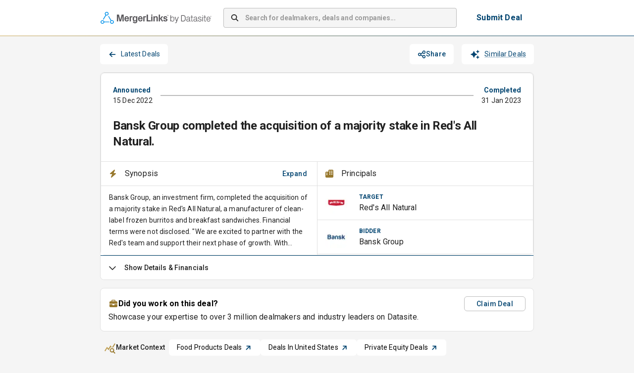

--- FILE ---
content_type: text/html; charset=utf-8
request_url: https://app.mergerlinks.com/transactions/2022-12-15-red-s-all-natural/dealmakers
body_size: 34756
content:
<!DOCTYPE html><html lang="en"><head><meta charSet="utf-8"/><meta name="viewport" content="width=device-width, initial-scale=1"/><link rel="preload" as="image" imageSrcSet="/_next/image?url=%2F_next%2Fstatic%2Fmedia%2Fmergerlinks-by-datasite_rgb-pos-hor.77cea60d.svg&amp;w=256&amp;q=75 1x, /_next/image?url=%2F_next%2Fstatic%2Fmedia%2Fmergerlinks-by-datasite_rgb-pos-hor.77cea60d.svg&amp;w=640&amp;q=75 2x"/><link rel="stylesheet" href="/_next/static/css/bc0d3a659110bd9d.css" data-precedence="next"/><link rel="preload" as="script" fetchPriority="low" href="/_next/static/chunks/webpack-7e5b5d5cb2dc0753.js"/><script src="/_next/static/chunks/4bd1b696-100b9d70ed4e49c1.js" async=""></script><script src="/_next/static/chunks/1255-8befde0980f5cba9.js" async=""></script><script src="/_next/static/chunks/main-app-9ece9a9c22c68449.js" async=""></script><script src="/_next/static/chunks/62e89220-39fa10d9b8516562.js" async=""></script><script src="/_next/static/chunks/c33a6526-dbf95d4f5536b343.js" async=""></script><script src="/_next/static/chunks/5147-1455da42d97d65c3.js" async=""></script><script src="/_next/static/chunks/4647-2b3dedab6e585dc2.js" async=""></script><script src="/_next/static/chunks/5193-e8c7a8d812dd8000.js" async=""></script><script src="/_next/static/chunks/9332-b27c09ff9aa8aa6f.js" async=""></script><script src="/_next/static/chunks/6489-9f5dcbace9d19dbe.js" async=""></script><script src="/_next/static/chunks/2135-3eb04486141dcf85.js" async=""></script><script src="/_next/static/chunks/5826-b53ba78bb88ae0c8.js" async=""></script><script src="/_next/static/chunks/3460-76e972b85d152f8c.js" async=""></script><script src="/_next/static/chunks/8076-f2425d3ef103f837.js" async=""></script><script src="/_next/static/chunks/4530-56b678792b295ea4.js" async=""></script><script src="/_next/static/chunks/5249-18dea4b81be69ec3.js" async=""></script><script src="/_next/static/chunks/2988-6f1da390f7a78536.js" async=""></script><script src="/_next/static/chunks/9698-7b0a11e069fce69a.js" async=""></script><script src="/_next/static/chunks/921-c142e329e975b580.js" async=""></script><script src="/_next/static/chunks/4517-f35ec020b1762da1.js" async=""></script><script src="/_next/static/chunks/app/layout-413fdf4d81827652.js" async=""></script><script src="/_next/static/chunks/3701-b937bc78eb64c6d7.js" async=""></script><script src="/_next/static/chunks/1356-ee3827170669c42b.js" async=""></script><script src="/_next/static/chunks/2901-0da2695cabb31fb6.js" async=""></script><script src="/_next/static/chunks/4455-7633ffa449a998bb.js" async=""></script><script src="/_next/static/chunks/355-ce9f21855cdea6d0.js" async=""></script><script src="/_next/static/chunks/3664-d6ae9b6865f0c625.js" async=""></script><script src="/_next/static/chunks/8347-bc5d01ac8eaa2c4c.js" async=""></script><script src="/_next/static/chunks/1248-7b8c3938e7a96403.js" async=""></script><script src="/_next/static/chunks/app/(container)/layout-ef146e8509022bd5.js" async=""></script><script src="/_next/static/chunks/3528-379d172a7869f0a8.js" async=""></script><script src="/_next/static/chunks/app/(quick-profile)/layout-4fddab38ce8faf8d.js" async=""></script><script src="/_next/static/chunks/app/global-error-9f031277c761316d.js" async=""></script><script src="/_next/static/chunks/8cc6faea-06177138421f2356.js" async=""></script><script src="/_next/static/chunks/d648eb28-05c9445a2e0b2734.js" async=""></script><script src="/_next/static/chunks/9970-16c39c774349579f.js" async=""></script><script src="/_next/static/chunks/5642-3fa20ad4239992b7.js" async=""></script><script src="/_next/static/chunks/6615-9ae31067de39007c.js" async=""></script><script src="/_next/static/chunks/5478-230d2b11008c92d7.js" async=""></script><script src="/_next/static/chunks/app/(container)/transactions/%5Bslug%5D/layout-40ced9b44ef5f667.js" async=""></script><script src="/_next/static/chunks/1109-17c4266f4d8bcc48.js" async=""></script><script src="/_next/static/chunks/app/not-found-e0a7e6829e650c39.js" async=""></script><script src="/_next/static/chunks/app/(container)/transactions/%5Bslug%5D/error-d86819b1c3958d6a.js" async=""></script><link rel="preload" href="https://www.googletagmanager.com/gtm.js?id=GTM-5HV86KGS" as="script"/><script src="/_next/static/chunks/polyfills-42372ed130431b0a.js" noModule=""></script><style data-emotion="css-global 1prfaxn">@-webkit-keyframes mui-auto-fill{from{display:block;}}@keyframes mui-auto-fill{from{display:block;}}@-webkit-keyframes mui-auto-fill-cancel{from{display:block;}}@keyframes mui-auto-fill-cancel{from{display:block;}}</style><style data-emotion="css depviu 8xl60i 1k3q0q6 a8bb8j 1qu1x9q 1gk9i63 b1nmc2 1xbmdsx ye1kao iil916 1h2eaqn j7qwjs uli77q jc5ozp 19v3obk 9hdtf3 1l47frd 1hl415z oyb9ou 1isu56q 3b6sql 104hids 1ooubvk h2v8xi 5v2ak0 w4cd9x oawalp a0ui63 rim9i8 15adl2u vjikt h5koha 1mxvby5 lw3r95 1m20p5l 9jay18 15ovzvn 87vp3w 1e0arfc csffzd unbmco blcqq u81msc 183twga 1n9i43o 10tp1rb p3md8 5wukde addnth 1s2xnau 1kkudix llf9h nrhlbx topm8f 1u7aeqx xzgwpm 1rkg138 nyigiy 1eponw5 1n4pzu4 s9x9d0 agk9v9 1yae3jf inopcr 1jxsty3 12bk3jt h90bjj d6rlkm 183b5my 1oagqek 1na5tm9 u4p24i gigyg2 1bukjbz 1tjt76y 15mvd21 1l2x9k 2srpyv 1pad72w 13rqvq9 1kmqcr7 90zuuu blbemu ssu1nd 1mnltky 10oul4i zg1vud 1injnsy opxv7g 1ti55ur n83oi1 1swbdj9 5gsiha gxj917 1x09p2f 95g4uk 1mzarx3 9qzdqz 1kt01ku 1h9ohqn 169cu5q fyswvn 1d6wp9y tdzzef 104z10t 7wewp9 meqc7u 1hsafuq 15jmj7b 75rp2b 17mxn0w 11gfxg5 1q8jbqy">@media print{.css-depviu{position:absolute!important;}}.css-8xl60i{margin-top:auto;}.css-1k3q0q6{display:-webkit-box;display:-webkit-flex;display:-ms-flexbox;display:flex;-webkit-flex-direction:column;-ms-flex-direction:column;flex-direction:column;min-height:70px;background-color:white;border-top:1px solid #F38932;margin-top:40px;}.css-a8bb8j{display:-webkit-box;display:-webkit-flex;display:-ms-flexbox;display:flex;-webkit-flex-direction:row;-ms-flex-direction:row;flex-direction:row;-webkit-align-items:center;-webkit-box-align:center;-ms-flex-align:center;align-items:center;-webkit-box-pack:center;-ms-flex-pack:center;-webkit-justify-content:center;justify-content:center;max-width:900px;margin-left:auto;margin-right:auto;width:100%;padding-left:12px;padding-right:12px;-webkit-flex:1;-ms-flex:1;flex:1;height:100%;}.css-1qu1x9q{display:-webkit-box;display:-webkit-flex;display:-ms-flexbox;display:flex;-webkit-flex-direction:column;-ms-flex-direction:column;flex-direction:column;-webkit-box-flex-wrap:wrap;-webkit-flex-wrap:wrap;-ms-flex-wrap:wrap;flex-wrap:wrap;-webkit-box-pack:justify;-webkit-justify-content:space-between;justify-content:space-between;width:100%;gap:24px;}@media (min-width:0px){.css-1qu1x9q{-webkit-flex-direction:column;-ms-flex-direction:column;flex-direction:column;}}@media (min-width:900px){.css-1qu1x9q{-webkit-flex-direction:row;-ms-flex-direction:row;flex-direction:row;}}@media (min-width:0px){.css-1qu1x9q{padding:24px;}}@media (min-width:900px){.css-1qu1x9q{padding:24px 0px;}}.css-1gk9i63{display:-webkit-box;display:-webkit-flex;display:-ms-flexbox;display:flex;-webkit-flex-direction:column;-ms-flex-direction:column;flex-direction:column;}@media (min-width:0px){.css-1gk9i63{-webkit-flex-direction:column;-ms-flex-direction:column;flex-direction:column;}}@media (min-width:900px){.css-1gk9i63{-webkit-flex-direction:row;-ms-flex-direction:row;flex-direction:row;}}@media (min-width:0px){.css-1gk9i63{gap:12px;}}@media (min-width:900px){.css-1gk9i63{gap:16px;}}.css-b1nmc2{-webkit-text-decoration:underline;text-decoration:underline;text-decoration-color:var(--Link-underlineColor);--Link-underlineColor:rgba(0, 68, 112, 0.4);font-size:14px;font-weight:400;color:black;}.css-b1nmc2:hover{text-decoration-color:inherit;}.css-1xbmdsx{margin:0;font:inherit;line-height:inherit;letter-spacing:inherit;color:#004470;-webkit-text-decoration:underline;text-decoration:underline;text-decoration-color:var(--Link-underlineColor);--Link-underlineColor:rgba(0, 68, 112, 0.4);font-size:14px;font-weight:400;color:black;}.css-1xbmdsx:hover{text-decoration-color:inherit;}.css-ye1kao{margin:0;font-family:"Roboto","Helvetica","Arial",sans-serif;font-weight:400;font-size:1rem;line-height:1.5;letter-spacing:0.00938em;color:black;cursor:pointer;font-size:14px;font-weight:400;}.css-iil916{-webkit-text-decoration:underline;text-decoration:underline;text-decoration-color:var(--Link-underlineColor);--Link-underlineColor:rgba(0, 68, 112, 0.4);margin:0;font-family:"Roboto","Helvetica","Arial",sans-serif;font-weight:400;font-size:1rem;line-height:1.5;letter-spacing:0.00938em;color:black;cursor:pointer;font-size:14px;font-weight:400;}.css-iil916:hover{text-decoration-color:inherit;}.css-1h2eaqn{margin:0;font:inherit;line-height:inherit;letter-spacing:inherit;color:#004470;-webkit-text-decoration:underline;text-decoration:underline;text-decoration-color:var(--Link-underlineColor);--Link-underlineColor:rgba(0, 68, 112, 0.4);margin:0;font-family:"Roboto","Helvetica","Arial",sans-serif;font-weight:400;font-size:1rem;line-height:1.5;letter-spacing:0.00938em;color:black;cursor:pointer;font-size:14px;font-weight:400;}.css-1h2eaqn:hover{text-decoration-color:inherit;}.css-j7qwjs{display:-webkit-box;display:-webkit-flex;display:-ms-flexbox;display:flex;-webkit-flex-direction:column;-ms-flex-direction:column;flex-direction:column;}.css-uli77q{margin:0;font-family:"Roboto","Helvetica","Arial",sans-serif;font-weight:400;font-size:1rem;line-height:1.5;letter-spacing:0.00938em;color:black;font-size:14px;font-weight:400;}.css-jc5ozp{margin:0;font-family:"Roboto","Helvetica","Arial",sans-serif;font-weight:400;font-size:1rem;line-height:1.5;letter-spacing:0.00938em;font-size:14px;font-weight:700;}.css-19v3obk{display:-webkit-box;display:-webkit-flex;display:-ms-flexbox;display:flex;-webkit-flex-direction:column;-ms-flex-direction:column;flex-direction:column;max-width:900px;margin-left:auto;margin-right:auto;width:100%;padding-left:12px;padding-right:12px;-webkit-flex:1;-ms-flex:1;flex:1;}.css-9hdtf3{background-color:white;border-bottom:1px solid;border-image:linear-gradient(to right, #CEAD5F 0%, #004470 100%) 1;}.css-1l47frd{display:-webkit-box;display:-webkit-flex;display:-ms-flexbox;display:flex;-webkit-flex-direction:row;-ms-flex-direction:row;flex-direction:row;padding-top:12px;padding-bottom:12px;height:50px;-webkit-align-items:center;-webkit-box-align:center;-ms-flex-align:center;align-items:center;-webkit-box-pack:center;-ms-flex-pack:center;-webkit-justify-content:center;justify-content:center;min-height:72px;max-width:900px;margin-left:auto;margin-right:auto;padding:12px;}.css-1hl415z{display:-webkit-box;display:-webkit-flex;display:-ms-flexbox;display:flex;-webkit-flex-direction:row;-ms-flex-direction:row;flex-direction:row;margin-left:1px;}.css-oyb9ou{-webkit-flex:1;-ms-flex:1;flex:1;}@media (min-width:0px){.css-oyb9ou{display:none;}}@media (min-width: 768px){.css-oyb9ou{display:-webkit-box;display:-webkit-flex;display:-ms-flexbox;display:flex;}}.css-1isu56q{width:100%;margin-bottom:16px;}@media (min-width: 768px){.css-1isu56q{margin-left:24px;margin-right:24px;margin-bottom:0px;max-width:540px;-webkit-box-flex:1;-webkit-flex-grow:1;-ms-flex-positive:1;flex-grow:1;}}.css-1isu56q .MuiInputBase-root{background-color:#f5f5f5;border-radius:4px;box-shadow:none;height:40px;}.css-1isu56q .MuiInputBase-root input::-webkit-input-placeholder{font-weight:700;letter-spacing:-0.21px;}.css-1isu56q .MuiInputBase-root input::-moz-placeholder{font-weight:700;letter-spacing:-0.21px;}.css-1isu56q .MuiInputBase-root input:-ms-input-placeholder{font-weight:700;letter-spacing:-0.21px;}.css-1isu56q .MuiInputBase-root input::placeholder{font-weight:700;letter-spacing:-0.21px;}.css-3b6sql{display:-webkit-inline-box;display:-webkit-inline-flex;display:-ms-inline-flexbox;display:inline-flex;-webkit-flex-direction:column;-ms-flex-direction:column;flex-direction:column;position:relative;min-width:0;padding:0;margin:0;border:0;vertical-align:top;width:100%;margin-bottom:16px;}@media (min-width: 768px){.css-3b6sql{margin-left:24px;margin-right:24px;margin-bottom:0px;max-width:540px;-webkit-box-flex:1;-webkit-flex-grow:1;-ms-flex-positive:1;flex-grow:1;}}.css-3b6sql .MuiInputBase-root{background-color:#f5f5f5;border-radius:4px;box-shadow:none;height:40px;}.css-3b6sql .MuiInputBase-root input::-webkit-input-placeholder{font-weight:700;letter-spacing:-0.21px;}.css-3b6sql .MuiInputBase-root input::-moz-placeholder{font-weight:700;letter-spacing:-0.21px;}.css-3b6sql .MuiInputBase-root input:-ms-input-placeholder{font-weight:700;letter-spacing:-0.21px;}.css-3b6sql .MuiInputBase-root input::placeholder{font-weight:700;letter-spacing:-0.21px;}.css-104hids{font-family:"Roboto","Helvetica","Arial",sans-serif;font-weight:400;font-size:1rem;line-height:1.4375em;letter-spacing:0.00938em;color:rgba(0, 0, 0, 0.87);box-sizing:border-box;position:relative;cursor:text;display:-webkit-inline-box;display:-webkit-inline-flex;display:-ms-inline-flexbox;display:inline-flex;-webkit-align-items:center;-webkit-box-align:center;-ms-flex-align:center;align-items:center;position:relative;border-radius:4px;padding-left:14px;font-size:14px;}.css-104hids.Mui-disabled{color:rgba(0, 0, 0, 0.38);cursor:default;}.css-104hids:hover .MuiOutlinedInput-notchedOutline{border-color:rgba(0, 0, 0, 0.87);}@media (hover: none){.css-104hids:hover .MuiOutlinedInput-notchedOutline{border-color:rgba(0, 0, 0, 0.23);}}.css-104hids.Mui-focused .MuiOutlinedInput-notchedOutline{border-width:2px;}.css-104hids.Mui-focused .MuiOutlinedInput-notchedOutline{border-color:#004470;}.css-104hids.Mui-error .MuiOutlinedInput-notchedOutline{border-color:#d32f2f;}.css-104hids.Mui-disabled .MuiOutlinedInput-notchedOutline{border-color:rgba(0, 0, 0, 0.26);}.css-1ooubvk{font:inherit;letter-spacing:inherit;color:currentColor;padding:4px 0 5px;border:0;box-sizing:content-box;background:none;height:1.4375em;margin:0;-webkit-tap-highlight-color:transparent;display:block;min-width:0;width:100%;-webkit-animation-name:mui-auto-fill-cancel;animation-name:mui-auto-fill-cancel;-webkit-animation-duration:10ms;animation-duration:10ms;padding:16.5px 14px;padding-left:0;}.css-1ooubvk::-webkit-input-placeholder{color:currentColor;opacity:0.42;-webkit-transition:opacity 200ms cubic-bezier(0.4, 0, 0.2, 1) 0ms;transition:opacity 200ms cubic-bezier(0.4, 0, 0.2, 1) 0ms;}.css-1ooubvk::-moz-placeholder{color:currentColor;opacity:0.42;-webkit-transition:opacity 200ms cubic-bezier(0.4, 0, 0.2, 1) 0ms;transition:opacity 200ms cubic-bezier(0.4, 0, 0.2, 1) 0ms;}.css-1ooubvk::-ms-input-placeholder{color:currentColor;opacity:0.42;-webkit-transition:opacity 200ms cubic-bezier(0.4, 0, 0.2, 1) 0ms;transition:opacity 200ms cubic-bezier(0.4, 0, 0.2, 1) 0ms;}.css-1ooubvk:focus{outline:0;}.css-1ooubvk:invalid{box-shadow:none;}.css-1ooubvk::-webkit-search-decoration{-webkit-appearance:none;}label[data-shrink=false]+.MuiInputBase-formControl .css-1ooubvk::-webkit-input-placeholder{opacity:0!important;}label[data-shrink=false]+.MuiInputBase-formControl .css-1ooubvk::-moz-placeholder{opacity:0!important;}label[data-shrink=false]+.MuiInputBase-formControl .css-1ooubvk::-ms-input-placeholder{opacity:0!important;}label[data-shrink=false]+.MuiInputBase-formControl .css-1ooubvk:focus::-webkit-input-placeholder{opacity:0.42;}label[data-shrink=false]+.MuiInputBase-formControl .css-1ooubvk:focus::-moz-placeholder{opacity:0.42;}label[data-shrink=false]+.MuiInputBase-formControl .css-1ooubvk:focus::-ms-input-placeholder{opacity:0.42;}.css-1ooubvk.Mui-disabled{opacity:1;-webkit-text-fill-color:rgba(0, 0, 0, 0.38);}.css-1ooubvk:-webkit-autofill{-webkit-animation-duration:5000s;animation-duration:5000s;-webkit-animation-name:mui-auto-fill;animation-name:mui-auto-fill;}.css-1ooubvk:-webkit-autofill{border-radius:inherit;}.css-h2v8xi{border-color:rgba(0, 0, 0, 0.23);}.css-5v2ak0{text-align:left;position:absolute;bottom:0;right:0;top:-5px;left:0;margin:0;padding:0 8px;pointer-events:none;border-radius:inherit;border-style:solid;border-width:1px;overflow:hidden;min-width:0%;border-color:rgba(0, 0, 0, 0.23);}.css-w4cd9x{float:unset;width:auto;overflow:hidden;padding:0;line-height:11px;-webkit-transition:width 150ms cubic-bezier(0.0, 0, 0.2, 1) 0ms;transition:width 150ms cubic-bezier(0.0, 0, 0.2, 1) 0ms;}@media (min-width:0px){.css-oawalp{display:none;}}@media (min-width: 768px){.css-oawalp{display:block;margin-right:8px;}}.css-a0ui63{font-family:"Roboto","Helvetica","Arial",sans-serif;font-weight:500;font-size:0.875rem;line-height:1.75;letter-spacing:0.02857em;text-transform:uppercase;min-width:64px;padding:6px 16px;border:0;border-radius:4px;-webkit-transition:background-color 250ms cubic-bezier(0.4, 0, 0.2, 1) 0ms,box-shadow 250ms cubic-bezier(0.4, 0, 0.2, 1) 0ms,border-color 250ms cubic-bezier(0.4, 0, 0.2, 1) 0ms,color 250ms cubic-bezier(0.4, 0, 0.2, 1) 0ms;transition:background-color 250ms cubic-bezier(0.4, 0, 0.2, 1) 0ms,box-shadow 250ms cubic-bezier(0.4, 0, 0.2, 1) 0ms,border-color 250ms cubic-bezier(0.4, 0, 0.2, 1) 0ms,color 250ms cubic-bezier(0.4, 0, 0.2, 1) 0ms;padding:6px 8px;color:var(--variant-textColor);background-color:var(--variant-textBg);--variant-textColor:#004470;--variant-outlinedColor:#004470;--variant-outlinedBorder:rgba(0, 68, 112, 0.5);--variant-containedColor:#fff;--variant-containedBg:#004470;box-shadow:none;-webkit-transition:background-color 250ms cubic-bezier(0.4, 0, 0.2, 1) 0ms,box-shadow 250ms cubic-bezier(0.4, 0, 0.2, 1) 0ms,border-color 250ms cubic-bezier(0.4, 0, 0.2, 1) 0ms;transition:background-color 250ms cubic-bezier(0.4, 0, 0.2, 1) 0ms,box-shadow 250ms cubic-bezier(0.4, 0, 0.2, 1) 0ms,border-color 250ms cubic-bezier(0.4, 0, 0.2, 1) 0ms;margin-right:0px;font-size:16px;background-color:white;padding-top:8px;padding-bottom:8px;padding-left:16px;padding-right:16px;}.css-a0ui63:hover{-webkit-text-decoration:none;text-decoration:none;}.css-a0ui63.Mui-disabled{color:rgba(0, 0, 0, 0.26);}@media (hover: hover){.css-a0ui63:hover{--variant-containedBg:#001F28;--variant-textBg:rgba(0, 68, 112, 0.04);--variant-outlinedBorder:#004470;--variant-outlinedBg:rgba(0, 68, 112, 0.04);}}.css-a0ui63:hover{box-shadow:none;}.css-a0ui63.Mui-focusVisible{box-shadow:none;}.css-a0ui63:active{box-shadow:none;}.css-a0ui63.Mui-disabled{box-shadow:none;}.css-a0ui63.MuiButton-loading{color:transparent;}.css-a0ui63::before{content:"";position:absolute;inset:0;border:2px solid transparent;border-radius:4px;background:linear-gradient(90deg, #CEAD5F, #004470) border-box;-webkit-mask:linear-gradient(#fff 0 0) padding-box,linear-gradient(#fff 0 0);-webkit-mask-composite:xor;-webkit-mask-composite:exclude;mask-composite:exclude;}.css-rim9i8{display:-webkit-inline-box;display:-webkit-inline-flex;display:-ms-inline-flexbox;display:inline-flex;-webkit-align-items:center;-webkit-box-align:center;-ms-flex-align:center;align-items:center;-webkit-box-pack:center;-ms-flex-pack:center;-webkit-justify-content:center;justify-content:center;position:relative;box-sizing:border-box;-webkit-tap-highlight-color:transparent;background-color:transparent;outline:0;border:0;margin:0;border-radius:0;padding:0;cursor:pointer;-webkit-user-select:none;-moz-user-select:none;-ms-user-select:none;user-select:none;vertical-align:middle;-moz-appearance:none;-webkit-appearance:none;-webkit-text-decoration:none;text-decoration:none;color:inherit;font-family:"Roboto","Helvetica","Arial",sans-serif;font-weight:500;font-size:0.875rem;line-height:1.75;letter-spacing:0.02857em;text-transform:uppercase;min-width:64px;padding:6px 16px;border:0;border-radius:4px;-webkit-transition:background-color 250ms cubic-bezier(0.4, 0, 0.2, 1) 0ms,box-shadow 250ms cubic-bezier(0.4, 0, 0.2, 1) 0ms,border-color 250ms cubic-bezier(0.4, 0, 0.2, 1) 0ms,color 250ms cubic-bezier(0.4, 0, 0.2, 1) 0ms;transition:background-color 250ms cubic-bezier(0.4, 0, 0.2, 1) 0ms,box-shadow 250ms cubic-bezier(0.4, 0, 0.2, 1) 0ms,border-color 250ms cubic-bezier(0.4, 0, 0.2, 1) 0ms,color 250ms cubic-bezier(0.4, 0, 0.2, 1) 0ms;padding:6px 8px;color:var(--variant-textColor);background-color:var(--variant-textBg);--variant-textColor:#004470;--variant-outlinedColor:#004470;--variant-outlinedBorder:rgba(0, 68, 112, 0.5);--variant-containedColor:#fff;--variant-containedBg:#004470;box-shadow:none;-webkit-transition:background-color 250ms cubic-bezier(0.4, 0, 0.2, 1) 0ms,box-shadow 250ms cubic-bezier(0.4, 0, 0.2, 1) 0ms,border-color 250ms cubic-bezier(0.4, 0, 0.2, 1) 0ms;transition:background-color 250ms cubic-bezier(0.4, 0, 0.2, 1) 0ms,box-shadow 250ms cubic-bezier(0.4, 0, 0.2, 1) 0ms,border-color 250ms cubic-bezier(0.4, 0, 0.2, 1) 0ms;margin-right:0px;font-size:16px;background-color:white;padding-top:8px;padding-bottom:8px;padding-left:16px;padding-right:16px;}.css-rim9i8::-moz-focus-inner{border-style:none;}.css-rim9i8.Mui-disabled{pointer-events:none;cursor:default;}@media print{.css-rim9i8{-webkit-print-color-adjust:exact;color-adjust:exact;}}.css-rim9i8:hover{-webkit-text-decoration:none;text-decoration:none;}.css-rim9i8.Mui-disabled{color:rgba(0, 0, 0, 0.26);}@media (hover: hover){.css-rim9i8:hover{--variant-containedBg:#001F28;--variant-textBg:rgba(0, 68, 112, 0.04);--variant-outlinedBorder:#004470;--variant-outlinedBg:rgba(0, 68, 112, 0.04);}}.css-rim9i8:hover{box-shadow:none;}.css-rim9i8.Mui-focusVisible{box-shadow:none;}.css-rim9i8:active{box-shadow:none;}.css-rim9i8.Mui-disabled{box-shadow:none;}.css-rim9i8.MuiButton-loading{color:transparent;}.css-rim9i8::before{content:"";position:absolute;inset:0;border:2px solid transparent;border-radius:4px;background:linear-gradient(90deg, #CEAD5F, #004470) border-box;-webkit-mask:linear-gradient(#fff 0 0) padding-box,linear-gradient(#fff 0 0);-webkit-mask-composite:xor;-webkit-mask-composite:exclude;mask-composite:exclude;}.css-15adl2u{margin:0;font-family:"Roboto","Helvetica","Arial",sans-serif;font-weight:400;font-size:1rem;line-height:1.5;letter-spacing:0.00938em;color:#004470;font-weight:700;text-transform:none;white-space:nowrap;}@media (min-width:0px){.css-vjikt{display:none;}}@media (min-width: 768px){.css-vjikt{display:block;}}.css-h5koha{display:-webkit-box;display:-webkit-flex;display:-ms-flexbox;display:flex;-webkit-flex-direction:row;-ms-flex-direction:row;flex-direction:row;margin-bottom:12px;width:100%;padding-left:12px;padding-right:12px;gap:8px;}@media (min-width:0px){.css-h5koha{display:-webkit-box;display:-webkit-flex;display:-ms-flexbox;display:flex;}}@media (min-width: 768px){.css-h5koha{display:none;}}.css-1mxvby5{font-family:"Roboto","Helvetica","Arial",sans-serif;font-weight:500;font-size:0.875rem;line-height:1.75;letter-spacing:0.02857em;text-transform:uppercase;min-width:64px;padding:6px 16px;border:0;border-radius:4px;-webkit-transition:background-color 250ms cubic-bezier(0.4, 0, 0.2, 1) 0ms,box-shadow 250ms cubic-bezier(0.4, 0, 0.2, 1) 0ms,border-color 250ms cubic-bezier(0.4, 0, 0.2, 1) 0ms,color 250ms cubic-bezier(0.4, 0, 0.2, 1) 0ms;transition:background-color 250ms cubic-bezier(0.4, 0, 0.2, 1) 0ms,box-shadow 250ms cubic-bezier(0.4, 0, 0.2, 1) 0ms,border-color 250ms cubic-bezier(0.4, 0, 0.2, 1) 0ms,color 250ms cubic-bezier(0.4, 0, 0.2, 1) 0ms;padding:6px 8px;color:var(--variant-textColor);background-color:var(--variant-textBg);--variant-textColor:#004470;--variant-outlinedColor:#004470;--variant-outlinedBorder:rgba(0, 68, 112, 0.5);--variant-containedColor:#fff;--variant-containedBg:#004470;box-shadow:none;-webkit-transition:background-color 250ms cubic-bezier(0.4, 0, 0.2, 1) 0ms,box-shadow 250ms cubic-bezier(0.4, 0, 0.2, 1) 0ms,border-color 250ms cubic-bezier(0.4, 0, 0.2, 1) 0ms;transition:background-color 250ms cubic-bezier(0.4, 0, 0.2, 1) 0ms,box-shadow 250ms cubic-bezier(0.4, 0, 0.2, 1) 0ms,border-color 250ms cubic-bezier(0.4, 0, 0.2, 1) 0ms;margin-right:0px;font-size:16px;background-color:white;padding-top:8px;padding-bottom:8px;padding-left:16px;padding-right:16px;width:100%;}.css-1mxvby5:hover{-webkit-text-decoration:none;text-decoration:none;}.css-1mxvby5.Mui-disabled{color:rgba(0, 0, 0, 0.26);}@media (hover: hover){.css-1mxvby5:hover{--variant-containedBg:#001F28;--variant-textBg:rgba(0, 68, 112, 0.04);--variant-outlinedBorder:#004470;--variant-outlinedBg:rgba(0, 68, 112, 0.04);}}.css-1mxvby5:hover{box-shadow:none;}.css-1mxvby5.Mui-focusVisible{box-shadow:none;}.css-1mxvby5:active{box-shadow:none;}.css-1mxvby5.Mui-disabled{box-shadow:none;}.css-1mxvby5.MuiButton-loading{color:transparent;}.css-1mxvby5::before{content:"";position:absolute;inset:0;border:2px solid transparent;border-radius:4px;background:linear-gradient(90deg, #CEAD5F, #004470) border-box;-webkit-mask:linear-gradient(#fff 0 0) padding-box,linear-gradient(#fff 0 0);-webkit-mask-composite:xor;-webkit-mask-composite:exclude;mask-composite:exclude;}.css-lw3r95{display:-webkit-inline-box;display:-webkit-inline-flex;display:-ms-inline-flexbox;display:inline-flex;-webkit-align-items:center;-webkit-box-align:center;-ms-flex-align:center;align-items:center;-webkit-box-pack:center;-ms-flex-pack:center;-webkit-justify-content:center;justify-content:center;position:relative;box-sizing:border-box;-webkit-tap-highlight-color:transparent;background-color:transparent;outline:0;border:0;margin:0;border-radius:0;padding:0;cursor:pointer;-webkit-user-select:none;-moz-user-select:none;-ms-user-select:none;user-select:none;vertical-align:middle;-moz-appearance:none;-webkit-appearance:none;-webkit-text-decoration:none;text-decoration:none;color:inherit;font-family:"Roboto","Helvetica","Arial",sans-serif;font-weight:500;font-size:0.875rem;line-height:1.75;letter-spacing:0.02857em;text-transform:uppercase;min-width:64px;padding:6px 16px;border:0;border-radius:4px;-webkit-transition:background-color 250ms cubic-bezier(0.4, 0, 0.2, 1) 0ms,box-shadow 250ms cubic-bezier(0.4, 0, 0.2, 1) 0ms,border-color 250ms cubic-bezier(0.4, 0, 0.2, 1) 0ms,color 250ms cubic-bezier(0.4, 0, 0.2, 1) 0ms;transition:background-color 250ms cubic-bezier(0.4, 0, 0.2, 1) 0ms,box-shadow 250ms cubic-bezier(0.4, 0, 0.2, 1) 0ms,border-color 250ms cubic-bezier(0.4, 0, 0.2, 1) 0ms,color 250ms cubic-bezier(0.4, 0, 0.2, 1) 0ms;padding:6px 8px;color:var(--variant-textColor);background-color:var(--variant-textBg);--variant-textColor:#004470;--variant-outlinedColor:#004470;--variant-outlinedBorder:rgba(0, 68, 112, 0.5);--variant-containedColor:#fff;--variant-containedBg:#004470;box-shadow:none;-webkit-transition:background-color 250ms cubic-bezier(0.4, 0, 0.2, 1) 0ms,box-shadow 250ms cubic-bezier(0.4, 0, 0.2, 1) 0ms,border-color 250ms cubic-bezier(0.4, 0, 0.2, 1) 0ms;transition:background-color 250ms cubic-bezier(0.4, 0, 0.2, 1) 0ms,box-shadow 250ms cubic-bezier(0.4, 0, 0.2, 1) 0ms,border-color 250ms cubic-bezier(0.4, 0, 0.2, 1) 0ms;margin-right:0px;font-size:16px;background-color:white;padding-top:8px;padding-bottom:8px;padding-left:16px;padding-right:16px;width:100%;}.css-lw3r95::-moz-focus-inner{border-style:none;}.css-lw3r95.Mui-disabled{pointer-events:none;cursor:default;}@media print{.css-lw3r95{-webkit-print-color-adjust:exact;color-adjust:exact;}}.css-lw3r95:hover{-webkit-text-decoration:none;text-decoration:none;}.css-lw3r95.Mui-disabled{color:rgba(0, 0, 0, 0.26);}@media (hover: hover){.css-lw3r95:hover{--variant-containedBg:#001F28;--variant-textBg:rgba(0, 68, 112, 0.04);--variant-outlinedBorder:#004470;--variant-outlinedBg:rgba(0, 68, 112, 0.04);}}.css-lw3r95:hover{box-shadow:none;}.css-lw3r95.Mui-focusVisible{box-shadow:none;}.css-lw3r95:active{box-shadow:none;}.css-lw3r95.Mui-disabled{box-shadow:none;}.css-lw3r95.MuiButton-loading{color:transparent;}.css-lw3r95::before{content:"";position:absolute;inset:0;border:2px solid transparent;border-radius:4px;background:linear-gradient(90deg, #CEAD5F, #004470) border-box;-webkit-mask:linear-gradient(#fff 0 0) padding-box,linear-gradient(#fff 0 0);-webkit-mask-composite:xor;-webkit-mask-composite:exclude;mask-composite:exclude;}.css-1m20p5l{display:-webkit-box;display:-webkit-flex;display:-ms-flexbox;display:flex;padding-left:12px;padding-right:12px;}@media (min-width: 768px){.css-1m20p5l{display:none;padding-left:0px;padding-right:0px;}}.css-9jay18{display:-webkit-box;display:-webkit-flex;display:-ms-flexbox;display:flex;-webkit-flex-direction:row;-ms-flex-direction:row;flex-direction:row;-webkit-box-pack:justify;-webkit-justify-content:space-between;justify-content:space-between;}.css-15ovzvn{background:#FFF;border:none;color:primary.main;padding:10px 16px;font-size:14px;font-weight:500;border-radius:6px;text-transform:capitalize;cursor:pointer;margin-top:16px;width:auto;}@media (max-width:899.95px){.css-15ovzvn{padding:8px 12px;}}.css-87vp3w{font-family:"Roboto","Helvetica","Arial",sans-serif;font-weight:500;font-size:0.875rem;line-height:1.75;letter-spacing:0.02857em;text-transform:uppercase;min-width:64px;padding:6px 16px;border:0;border-radius:4px;-webkit-transition:background-color 250ms cubic-bezier(0.4, 0, 0.2, 1) 0ms,box-shadow 250ms cubic-bezier(0.4, 0, 0.2, 1) 0ms,border-color 250ms cubic-bezier(0.4, 0, 0.2, 1) 0ms,color 250ms cubic-bezier(0.4, 0, 0.2, 1) 0ms;transition:background-color 250ms cubic-bezier(0.4, 0, 0.2, 1) 0ms,box-shadow 250ms cubic-bezier(0.4, 0, 0.2, 1) 0ms,border-color 250ms cubic-bezier(0.4, 0, 0.2, 1) 0ms,color 250ms cubic-bezier(0.4, 0, 0.2, 1) 0ms;padding:6px 8px;color:var(--variant-textColor);background-color:var(--variant-textBg);--variant-textColor:#004470;--variant-outlinedColor:#004470;--variant-outlinedBorder:rgba(0, 68, 112, 0.5);--variant-containedColor:#fff;--variant-containedBg:#004470;-webkit-transition:background-color 250ms cubic-bezier(0.4, 0, 0.2, 1) 0ms,box-shadow 250ms cubic-bezier(0.4, 0, 0.2, 1) 0ms,border-color 250ms cubic-bezier(0.4, 0, 0.2, 1) 0ms;transition:background-color 250ms cubic-bezier(0.4, 0, 0.2, 1) 0ms,box-shadow 250ms cubic-bezier(0.4, 0, 0.2, 1) 0ms,border-color 250ms cubic-bezier(0.4, 0, 0.2, 1) 0ms;background:#FFF;border:none;color:primary.main;padding:10px 16px;font-size:14px;font-weight:500;border-radius:6px;text-transform:capitalize;cursor:pointer;margin-top:16px;width:auto;}.css-87vp3w:hover{-webkit-text-decoration:none;text-decoration:none;}.css-87vp3w.Mui-disabled{color:rgba(0, 0, 0, 0.26);}@media (hover: hover){.css-87vp3w:hover{--variant-containedBg:#001F28;--variant-textBg:rgba(0, 68, 112, 0.04);--variant-outlinedBorder:#004470;--variant-outlinedBg:rgba(0, 68, 112, 0.04);}}.css-87vp3w.MuiButton-loading{color:transparent;}@media (max-width:899.95px){.css-87vp3w{padding:8px 12px;}}.css-1e0arfc{display:-webkit-inline-box;display:-webkit-inline-flex;display:-ms-inline-flexbox;display:inline-flex;-webkit-align-items:center;-webkit-box-align:center;-ms-flex-align:center;align-items:center;-webkit-box-pack:center;-ms-flex-pack:center;-webkit-justify-content:center;justify-content:center;position:relative;box-sizing:border-box;-webkit-tap-highlight-color:transparent;background-color:transparent;outline:0;border:0;margin:0;border-radius:0;padding:0;cursor:pointer;-webkit-user-select:none;-moz-user-select:none;-ms-user-select:none;user-select:none;vertical-align:middle;-moz-appearance:none;-webkit-appearance:none;-webkit-text-decoration:none;text-decoration:none;color:inherit;font-family:"Roboto","Helvetica","Arial",sans-serif;font-weight:500;font-size:0.875rem;line-height:1.75;letter-spacing:0.02857em;text-transform:uppercase;min-width:64px;padding:6px 16px;border:0;border-radius:4px;-webkit-transition:background-color 250ms cubic-bezier(0.4, 0, 0.2, 1) 0ms,box-shadow 250ms cubic-bezier(0.4, 0, 0.2, 1) 0ms,border-color 250ms cubic-bezier(0.4, 0, 0.2, 1) 0ms,color 250ms cubic-bezier(0.4, 0, 0.2, 1) 0ms;transition:background-color 250ms cubic-bezier(0.4, 0, 0.2, 1) 0ms,box-shadow 250ms cubic-bezier(0.4, 0, 0.2, 1) 0ms,border-color 250ms cubic-bezier(0.4, 0, 0.2, 1) 0ms,color 250ms cubic-bezier(0.4, 0, 0.2, 1) 0ms;padding:6px 8px;color:var(--variant-textColor);background-color:var(--variant-textBg);--variant-textColor:#004470;--variant-outlinedColor:#004470;--variant-outlinedBorder:rgba(0, 68, 112, 0.5);--variant-containedColor:#fff;--variant-containedBg:#004470;-webkit-transition:background-color 250ms cubic-bezier(0.4, 0, 0.2, 1) 0ms,box-shadow 250ms cubic-bezier(0.4, 0, 0.2, 1) 0ms,border-color 250ms cubic-bezier(0.4, 0, 0.2, 1) 0ms;transition:background-color 250ms cubic-bezier(0.4, 0, 0.2, 1) 0ms,box-shadow 250ms cubic-bezier(0.4, 0, 0.2, 1) 0ms,border-color 250ms cubic-bezier(0.4, 0, 0.2, 1) 0ms;background:#FFF;border:none;color:primary.main;padding:10px 16px;font-size:14px;font-weight:500;border-radius:6px;text-transform:capitalize;cursor:pointer;margin-top:16px;width:auto;}.css-1e0arfc::-moz-focus-inner{border-style:none;}.css-1e0arfc.Mui-disabled{pointer-events:none;cursor:default;}@media print{.css-1e0arfc{-webkit-print-color-adjust:exact;color-adjust:exact;}}.css-1e0arfc:hover{-webkit-text-decoration:none;text-decoration:none;}.css-1e0arfc.Mui-disabled{color:rgba(0, 0, 0, 0.26);}@media (hover: hover){.css-1e0arfc:hover{--variant-containedBg:#001F28;--variant-textBg:rgba(0, 68, 112, 0.04);--variant-outlinedBorder:#004470;--variant-outlinedBg:rgba(0, 68, 112, 0.04);}}.css-1e0arfc.MuiButton-loading{color:transparent;}@media (max-width:899.95px){.css-1e0arfc{padding:8px 12px;}}.css-csffzd{display:-webkit-box;display:-webkit-flex;display:-ms-flexbox;display:flex;-webkit-flex-direction:row;-ms-flex-direction:row;flex-direction:row;-webkit-align-items:center;-webkit-box-align:center;-ms-flex-align:center;align-items:center;}.css-csffzd>:not(style):not(style){margin:0;}.css-csffzd>:not(style)~:not(style){margin-left:8px;}.css-unbmco{margin:0;font-family:"Roboto","Helvetica","Arial",sans-serif;font-weight:400;font-size:1rem;line-height:1.5;letter-spacing:0.00938em;font-size:14px;}.css-blcqq{margin-left:8px;margin-top:16px;margin-bottom:16px;height:30px;width:30px;-webkit-animation:spin 1s linear infinite;animation:spin 1s linear infinite;}@-webkit-keyframes spin{from{-webkit-transform:rotate(0deg);-moz-transform:rotate(0deg);-ms-transform:rotate(0deg);transform:rotate(0deg);}to{-webkit-transform:rotate(360deg);-moz-transform:rotate(360deg);-ms-transform:rotate(360deg);transform:rotate(360deg);}}@keyframes spin{from{-webkit-transform:rotate(0deg);-moz-transform:rotate(0deg);-ms-transform:rotate(0deg);transform:rotate(0deg);}to{-webkit-transform:rotate(360deg);-moz-transform:rotate(360deg);-ms-transform:rotate(360deg);transform:rotate(360deg);}}.css-u81msc{-webkit-user-select:none;-moz-user-select:none;-ms-user-select:none;user-select:none;width:1em;height:1em;display:inline-block;-webkit-flex-shrink:0;-ms-flex-negative:0;flex-shrink:0;-webkit-transition:fill 200ms cubic-bezier(0.4, 0, 0.2, 1) 0ms;transition:fill 200ms cubic-bezier(0.4, 0, 0.2, 1) 0ms;font-size:1.5rem;}.css-183twga{display:-webkit-box;display:-webkit-flex;display:-ms-flexbox;display:flex;-webkit-flex-direction:column;-ms-flex-direction:column;flex-direction:column;-webkit-box-pack:justify;-webkit-justify-content:space-between;justify-content:space-between;}@media (min-width:0px){.css-183twga{-webkit-flex-direction:column;-ms-flex-direction:column;flex-direction:column;}}@media (min-width:600px){.css-183twga{-webkit-flex-direction:row;-ms-flex-direction:row;flex-direction:row;}}.css-1n9i43o{background:#FFF;border:none;color:primary.main;padding:10px 16px;font-size:14px;font-weight:500;border-radius:6px;text-transform:capitalize;cursor:pointer;margin-top:16px;}@media (max-width:899.95px){.css-1n9i43o{padding:8px 12px;}}@media (min-width:0px){.css-1n9i43o{width:100%;}}@media (min-width:600px){.css-1n9i43o{width:auto;}}.css-10tp1rb{font-family:"Roboto","Helvetica","Arial",sans-serif;font-weight:500;font-size:0.875rem;line-height:1.75;letter-spacing:0.02857em;text-transform:uppercase;min-width:64px;padding:6px 16px;border:0;border-radius:4px;-webkit-transition:background-color 250ms cubic-bezier(0.4, 0, 0.2, 1) 0ms,box-shadow 250ms cubic-bezier(0.4, 0, 0.2, 1) 0ms,border-color 250ms cubic-bezier(0.4, 0, 0.2, 1) 0ms,color 250ms cubic-bezier(0.4, 0, 0.2, 1) 0ms;transition:background-color 250ms cubic-bezier(0.4, 0, 0.2, 1) 0ms,box-shadow 250ms cubic-bezier(0.4, 0, 0.2, 1) 0ms,border-color 250ms cubic-bezier(0.4, 0, 0.2, 1) 0ms,color 250ms cubic-bezier(0.4, 0, 0.2, 1) 0ms;padding:6px 8px;color:var(--variant-textColor);background-color:var(--variant-textBg);--variant-textColor:#004470;--variant-outlinedColor:#004470;--variant-outlinedBorder:rgba(0, 68, 112, 0.5);--variant-containedColor:#fff;--variant-containedBg:#004470;-webkit-transition:background-color 250ms cubic-bezier(0.4, 0, 0.2, 1) 0ms,box-shadow 250ms cubic-bezier(0.4, 0, 0.2, 1) 0ms,border-color 250ms cubic-bezier(0.4, 0, 0.2, 1) 0ms;transition:background-color 250ms cubic-bezier(0.4, 0, 0.2, 1) 0ms,box-shadow 250ms cubic-bezier(0.4, 0, 0.2, 1) 0ms,border-color 250ms cubic-bezier(0.4, 0, 0.2, 1) 0ms;background:#FFF;border:none;color:primary.main;padding:10px 16px;font-size:14px;font-weight:500;border-radius:6px;text-transform:capitalize;cursor:pointer;margin-top:16px;}.css-10tp1rb:hover{-webkit-text-decoration:none;text-decoration:none;}.css-10tp1rb.Mui-disabled{color:rgba(0, 0, 0, 0.26);}@media (hover: hover){.css-10tp1rb:hover{--variant-containedBg:#001F28;--variant-textBg:rgba(0, 68, 112, 0.04);--variant-outlinedBorder:#004470;--variant-outlinedBg:rgba(0, 68, 112, 0.04);}}.css-10tp1rb.MuiButton-loading{color:transparent;}@media (max-width:899.95px){.css-10tp1rb{padding:8px 12px;}}@media (min-width:0px){.css-10tp1rb{width:100%;}}@media (min-width:600px){.css-10tp1rb{width:auto;}}.css-p3md8{display:-webkit-inline-box;display:-webkit-inline-flex;display:-ms-inline-flexbox;display:inline-flex;-webkit-align-items:center;-webkit-box-align:center;-ms-flex-align:center;align-items:center;-webkit-box-pack:center;-ms-flex-pack:center;-webkit-justify-content:center;justify-content:center;position:relative;box-sizing:border-box;-webkit-tap-highlight-color:transparent;background-color:transparent;outline:0;border:0;margin:0;border-radius:0;padding:0;cursor:pointer;-webkit-user-select:none;-moz-user-select:none;-ms-user-select:none;user-select:none;vertical-align:middle;-moz-appearance:none;-webkit-appearance:none;-webkit-text-decoration:none;text-decoration:none;color:inherit;font-family:"Roboto","Helvetica","Arial",sans-serif;font-weight:500;font-size:0.875rem;line-height:1.75;letter-spacing:0.02857em;text-transform:uppercase;min-width:64px;padding:6px 16px;border:0;border-radius:4px;-webkit-transition:background-color 250ms cubic-bezier(0.4, 0, 0.2, 1) 0ms,box-shadow 250ms cubic-bezier(0.4, 0, 0.2, 1) 0ms,border-color 250ms cubic-bezier(0.4, 0, 0.2, 1) 0ms,color 250ms cubic-bezier(0.4, 0, 0.2, 1) 0ms;transition:background-color 250ms cubic-bezier(0.4, 0, 0.2, 1) 0ms,box-shadow 250ms cubic-bezier(0.4, 0, 0.2, 1) 0ms,border-color 250ms cubic-bezier(0.4, 0, 0.2, 1) 0ms,color 250ms cubic-bezier(0.4, 0, 0.2, 1) 0ms;padding:6px 8px;color:var(--variant-textColor);background-color:var(--variant-textBg);--variant-textColor:#004470;--variant-outlinedColor:#004470;--variant-outlinedBorder:rgba(0, 68, 112, 0.5);--variant-containedColor:#fff;--variant-containedBg:#004470;-webkit-transition:background-color 250ms cubic-bezier(0.4, 0, 0.2, 1) 0ms,box-shadow 250ms cubic-bezier(0.4, 0, 0.2, 1) 0ms,border-color 250ms cubic-bezier(0.4, 0, 0.2, 1) 0ms;transition:background-color 250ms cubic-bezier(0.4, 0, 0.2, 1) 0ms,box-shadow 250ms cubic-bezier(0.4, 0, 0.2, 1) 0ms,border-color 250ms cubic-bezier(0.4, 0, 0.2, 1) 0ms;background:#FFF;border:none;color:primary.main;padding:10px 16px;font-size:14px;font-weight:500;border-radius:6px;text-transform:capitalize;cursor:pointer;margin-top:16px;}.css-p3md8::-moz-focus-inner{border-style:none;}.css-p3md8.Mui-disabled{pointer-events:none;cursor:default;}@media print{.css-p3md8{-webkit-print-color-adjust:exact;color-adjust:exact;}}.css-p3md8:hover{-webkit-text-decoration:none;text-decoration:none;}.css-p3md8.Mui-disabled{color:rgba(0, 0, 0, 0.26);}@media (hover: hover){.css-p3md8:hover{--variant-containedBg:#001F28;--variant-textBg:rgba(0, 68, 112, 0.04);--variant-outlinedBorder:#004470;--variant-outlinedBg:rgba(0, 68, 112, 0.04);}}.css-p3md8.MuiButton-loading{color:transparent;}@media (max-width:899.95px){.css-p3md8{padding:8px 12px;}}@media (min-width:0px){.css-p3md8{width:100%;}}@media (min-width:600px){.css-p3md8{width:auto;}}.css-5wukde{display:-webkit-box;display:-webkit-flex;display:-ms-flexbox;display:flex;-webkit-flex-direction:row;-ms-flex-direction:row;flex-direction:row;}.css-5wukde>:not(style):not(style){margin:0;}.css-5wukde>:not(style)~:not(style){margin-left:16px;}@media (min-width:0px){.css-5wukde{width:100%;}}@media (min-width:600px){.css-5wukde{width:auto;}}.css-addnth{padding-top:16px;}@media (min-width:0px){.css-addnth{width:100%;}}@media (min-width:600px){.css-addnth{width:auto;}}.css-1s2xnau{background:#FFF;border:none;color:primary.main;padding:10px 16px;font-size:14px;font-weight:500;border-radius:6px;text-transform:capitalize;cursor:pointer;}@media (max-width:899.95px){.css-1s2xnau{padding:8px 12px;}}@media (min-width:0px){.css-1s2xnau{width:100%;}}@media (min-width:600px){.css-1s2xnau{width:auto;}}.css-1kkudix{font-family:"Roboto","Helvetica","Arial",sans-serif;font-weight:500;font-size:0.875rem;line-height:1.75;letter-spacing:0.02857em;text-transform:uppercase;min-width:64px;padding:6px 16px;border:0;border-radius:4px;-webkit-transition:background-color 250ms cubic-bezier(0.4, 0, 0.2, 1) 0ms,box-shadow 250ms cubic-bezier(0.4, 0, 0.2, 1) 0ms,border-color 250ms cubic-bezier(0.4, 0, 0.2, 1) 0ms,color 250ms cubic-bezier(0.4, 0, 0.2, 1) 0ms;transition:background-color 250ms cubic-bezier(0.4, 0, 0.2, 1) 0ms,box-shadow 250ms cubic-bezier(0.4, 0, 0.2, 1) 0ms,border-color 250ms cubic-bezier(0.4, 0, 0.2, 1) 0ms,color 250ms cubic-bezier(0.4, 0, 0.2, 1) 0ms;padding:6px 8px;color:var(--variant-textColor);background-color:var(--variant-textBg);--variant-textColor:#004470;--variant-outlinedColor:#004470;--variant-outlinedBorder:rgba(0, 68, 112, 0.5);--variant-containedColor:#fff;--variant-containedBg:#004470;-webkit-transition:background-color 250ms cubic-bezier(0.4, 0, 0.2, 1) 0ms,box-shadow 250ms cubic-bezier(0.4, 0, 0.2, 1) 0ms,border-color 250ms cubic-bezier(0.4, 0, 0.2, 1) 0ms;transition:background-color 250ms cubic-bezier(0.4, 0, 0.2, 1) 0ms,box-shadow 250ms cubic-bezier(0.4, 0, 0.2, 1) 0ms,border-color 250ms cubic-bezier(0.4, 0, 0.2, 1) 0ms;background:#FFF;border:none;color:primary.main;padding:10px 16px;font-size:14px;font-weight:500;border-radius:6px;text-transform:capitalize;cursor:pointer;}.css-1kkudix:hover{-webkit-text-decoration:none;text-decoration:none;}.css-1kkudix.Mui-disabled{color:rgba(0, 0, 0, 0.26);}@media (hover: hover){.css-1kkudix:hover{--variant-containedBg:#001F28;--variant-textBg:rgba(0, 68, 112, 0.04);--variant-outlinedBorder:#004470;--variant-outlinedBg:rgba(0, 68, 112, 0.04);}}.css-1kkudix.MuiButton-loading{color:transparent;}@media (max-width:899.95px){.css-1kkudix{padding:8px 12px;}}@media (min-width:0px){.css-1kkudix{width:100%;}}@media (min-width:600px){.css-1kkudix{width:auto;}}.css-llf9h{display:-webkit-inline-box;display:-webkit-inline-flex;display:-ms-inline-flexbox;display:inline-flex;-webkit-align-items:center;-webkit-box-align:center;-ms-flex-align:center;align-items:center;-webkit-box-pack:center;-ms-flex-pack:center;-webkit-justify-content:center;justify-content:center;position:relative;box-sizing:border-box;-webkit-tap-highlight-color:transparent;background-color:transparent;outline:0;border:0;margin:0;border-radius:0;padding:0;cursor:pointer;-webkit-user-select:none;-moz-user-select:none;-ms-user-select:none;user-select:none;vertical-align:middle;-moz-appearance:none;-webkit-appearance:none;-webkit-text-decoration:none;text-decoration:none;color:inherit;font-family:"Roboto","Helvetica","Arial",sans-serif;font-weight:500;font-size:0.875rem;line-height:1.75;letter-spacing:0.02857em;text-transform:uppercase;min-width:64px;padding:6px 16px;border:0;border-radius:4px;-webkit-transition:background-color 250ms cubic-bezier(0.4, 0, 0.2, 1) 0ms,box-shadow 250ms cubic-bezier(0.4, 0, 0.2, 1) 0ms,border-color 250ms cubic-bezier(0.4, 0, 0.2, 1) 0ms,color 250ms cubic-bezier(0.4, 0, 0.2, 1) 0ms;transition:background-color 250ms cubic-bezier(0.4, 0, 0.2, 1) 0ms,box-shadow 250ms cubic-bezier(0.4, 0, 0.2, 1) 0ms,border-color 250ms cubic-bezier(0.4, 0, 0.2, 1) 0ms,color 250ms cubic-bezier(0.4, 0, 0.2, 1) 0ms;padding:6px 8px;color:var(--variant-textColor);background-color:var(--variant-textBg);--variant-textColor:#004470;--variant-outlinedColor:#004470;--variant-outlinedBorder:rgba(0, 68, 112, 0.5);--variant-containedColor:#fff;--variant-containedBg:#004470;-webkit-transition:background-color 250ms cubic-bezier(0.4, 0, 0.2, 1) 0ms,box-shadow 250ms cubic-bezier(0.4, 0, 0.2, 1) 0ms,border-color 250ms cubic-bezier(0.4, 0, 0.2, 1) 0ms;transition:background-color 250ms cubic-bezier(0.4, 0, 0.2, 1) 0ms,box-shadow 250ms cubic-bezier(0.4, 0, 0.2, 1) 0ms,border-color 250ms cubic-bezier(0.4, 0, 0.2, 1) 0ms;background:#FFF;border:none;color:primary.main;padding:10px 16px;font-size:14px;font-weight:500;border-radius:6px;text-transform:capitalize;cursor:pointer;}.css-llf9h::-moz-focus-inner{border-style:none;}.css-llf9h.Mui-disabled{pointer-events:none;cursor:default;}@media print{.css-llf9h{-webkit-print-color-adjust:exact;color-adjust:exact;}}.css-llf9h:hover{-webkit-text-decoration:none;text-decoration:none;}.css-llf9h.Mui-disabled{color:rgba(0, 0, 0, 0.26);}@media (hover: hover){.css-llf9h:hover{--variant-containedBg:#001F28;--variant-textBg:rgba(0, 68, 112, 0.04);--variant-outlinedBorder:#004470;--variant-outlinedBg:rgba(0, 68, 112, 0.04);}}.css-llf9h.MuiButton-loading{color:transparent;}@media (max-width:899.95px){.css-llf9h{padding:8px 12px;}}@media (min-width:0px){.css-llf9h{width:100%;}}@media (min-width:600px){.css-llf9h{width:auto;}}.css-nrhlbx{display:-webkit-box;display:-webkit-flex;display:-ms-flexbox;display:flex;-webkit-flex-direction:row;-ms-flex-direction:row;flex-direction:row;-webkit-column-gap:8px;column-gap:8px;-webkit-align-items:center;-webkit-box-align:center;-ms-flex-align:center;align-items:center;}.css-topm8f{margin:0;font-family:"Roboto","Helvetica","Arial",sans-serif;font-weight:400;font-size:1rem;line-height:1.5;letter-spacing:0.00938em;font-size:14px;font-weight:500;letter-spacing:0.1px;}.css-1u7aeqx{padding:24px;}@media print{.css-1u7aeqx{position:absolute!important;}}.css-xzgwpm{-webkit-text-decoration:underline;text-decoration:underline;text-decoration-color:var(--Link-underlineColor);--Link-underlineColor:rgba(0, 68, 112, 0.4);}.css-xzgwpm:hover{text-decoration-color:inherit;}@media (min-width:0px){.css-xzgwpm{width:100%;}}@media (min-width:600px){.css-xzgwpm{width:auto;}}.css-1rkg138{margin:0;font:inherit;line-height:inherit;letter-spacing:inherit;color:#004470;-webkit-text-decoration:underline;text-decoration:underline;text-decoration-color:var(--Link-underlineColor);--Link-underlineColor:rgba(0, 68, 112, 0.4);}.css-1rkg138:hover{text-decoration-color:inherit;}@media (min-width:0px){.css-1rkg138{width:100%;}}@media (min-width:600px){.css-1rkg138{width:auto;}}.css-nyigiy{display:-webkit-box;display:-webkit-flex;display:-ms-flexbox;display:flex;-webkit-flex-direction:column;-ms-flex-direction:column;flex-direction:column;margin-top:16px;margin-bottom:16px;}.css-nyigiy>:not(style):not(style){margin:0;}.css-nyigiy>:not(style)~:not(style){margin-top:16px;}.css-1eponw5{background-color:#FFFFFF;border-radius:8px;border:1px solid;border-color:#e0e0e0;box-shadow:none;width:100%;display:-webkit-box;display:-webkit-flex;display:-ms-flexbox;display:flex;-webkit-flex-direction:column;-ms-flex-direction:column;flex-direction:column;overflow:initial;}.css-1n4pzu4{overflow:hidden;background-color:#FFFFFF;border-radius:8px;border:1px solid;border-color:#e0e0e0;box-shadow:none;width:100%;display:-webkit-box;display:-webkit-flex;display:-ms-flexbox;display:flex;-webkit-flex-direction:column;-ms-flex-direction:column;flex-direction:column;overflow:initial;}.css-s9x9d0{background-color:#fff;color:rgba(0, 0, 0, 0.87);-webkit-transition:box-shadow 300ms cubic-bezier(0.4, 0, 0.2, 1) 0ms;transition:box-shadow 300ms cubic-bezier(0.4, 0, 0.2, 1) 0ms;border-radius:4px;box-shadow:var(--Paper-shadow);background-image:var(--Paper-overlay);overflow:hidden;background-color:#FFFFFF;border-radius:8px;border:1px solid;border-color:#e0e0e0;box-shadow:none;width:100%;display:-webkit-box;display:-webkit-flex;display:-ms-flexbox;display:flex;-webkit-flex-direction:column;-ms-flex-direction:column;flex-direction:column;overflow:initial;}.css-agk9v9{display:-webkit-box;display:-webkit-flex;display:-ms-flexbox;display:flex;-webkit-flex-direction:column;-ms-flex-direction:column;flex-direction:column;padding:24px;}.css-agk9v9>:not(style):not(style){margin:0;}.css-agk9v9>:not(style)~:not(style){margin-top:24px;}.css-1yae3jf{display:-webkit-box;display:-webkit-flex;display:-ms-flexbox;display:flex;-webkit-flex-direction:row;-ms-flex-direction:row;flex-direction:row;-webkit-box-pack:start;-ms-flex-pack:start;-webkit-justify-content:flex-start;justify-content:flex-start;-webkit-align-items:center;-webkit-box-align:center;-ms-flex-align:center;align-items:center;}.css-inopcr{display:-webkit-box;display:-webkit-flex;display:-ms-flexbox;display:flex;-webkit-flex-direction:column;-ms-flex-direction:column;flex-direction:column;padding-right:16px;font-size:14px;}.css-1jxsty3{margin:0;font-family:"Roboto","Helvetica","Arial",sans-serif;font-weight:400;font-size:1rem;line-height:1.5;letter-spacing:0.00938em;color:#004470;font-size:14px;font-weight:700;}.css-12bk3jt{-webkit-flex:1;-ms-flex:1;flex:1;background-color:#bdbdbd;height:2px;}.css-h90bjj{display:-webkit-box;display:-webkit-flex;display:-ms-flexbox;display:flex;-webkit-flex-direction:column;-ms-flex-direction:column;flex-direction:column;padding-left:16px;font-size:14px;text-align:right;}.css-d6rlkm{margin:0;font-family:"Roboto","Helvetica","Arial",sans-serif;font-weight:300;font-size:6rem;line-height:1.167;letter-spacing:-0.01562em;font-size:24px;line-height:32px;font-weight:700;}.css-183b5my{display:-webkit-box;display:-webkit-flex;display:-ms-flexbox;display:flex;-webkit-flex-direction:column;-ms-flex-direction:column;flex-direction:column;background:#ffffff;}@media (min-width:0px){.css-183b5my{-webkit-flex-direction:column;-ms-flex-direction:column;flex-direction:column;}}@media (min-width:900px){.css-183b5my{-webkit-flex-direction:row;-ms-flex-direction:row;flex-direction:row;}}.css-1oagqek{display:-webkit-box;display:-webkit-flex;display:-ms-flexbox;display:flex;-webkit-flex-direction:column;-ms-flex-direction:column;flex-direction:column;border-color:#e0e0e0;}@media (min-width:0px){.css-1oagqek{width:100%;border-right:0px;}}@media (min-width:900px){.css-1oagqek{width:50%;border-right:1px solid grey.300;}}.css-1na5tm9{display:-webkit-box;display:-webkit-flex;display:-ms-flexbox;display:flex;-webkit-flex-direction:row;-ms-flex-direction:row;flex-direction:row;-webkit-align-items:center;-webkit-box-align:center;-ms-flex-align:center;align-items:center;-webkit-box-pack:justify;-webkit-justify-content:space-between;justify-content:space-between;border:1px solid;border-left:none;border-right:none;border-color:#e0e0e0;width:100%;max-height:50px;-webkit-flex:1;-ms-flex:1;flex:1;}.css-u4p24i{display:-webkit-box;display:-webkit-flex;display:-ms-flexbox;display:flex;-webkit-flex-direction:row;-ms-flex-direction:row;flex-direction:row;-webkit-align-items:center;-webkit-box-align:center;-ms-flex-align:center;align-items:center;}.css-gigyg2{display:-webkit-box;display:-webkit-flex;display:-ms-flexbox;display:flex;-webkit-flex-direction:column;-ms-flex-direction:column;flex-direction:column;color:#98792f;-webkit-align-items:center;-webkit-box-align:center;-ms-flex-align:center;align-items:center;-webkit-box-pack:center;-ms-flex-pack:center;-webkit-justify-content:center;justify-content:center;height:48px;width:48px;font-size:16px;}.css-1bukjbz{margin:0;font-family:"Roboto","Helvetica","Arial",sans-serif;font-weight:400;font-size:1rem;line-height:1.5;letter-spacing:0.00938em;font-size:16px;}.css-1tjt76y{font-family:"Roboto","Helvetica","Arial",sans-serif;font-weight:500;font-size:0.875rem;line-height:1.75;letter-spacing:0.02857em;text-transform:uppercase;min-width:64px;padding:6px 16px;border:0;border-radius:4px;-webkit-transition:background-color 250ms cubic-bezier(0.4, 0, 0.2, 1) 0ms,box-shadow 250ms cubic-bezier(0.4, 0, 0.2, 1) 0ms,border-color 250ms cubic-bezier(0.4, 0, 0.2, 1) 0ms,color 250ms cubic-bezier(0.4, 0, 0.2, 1) 0ms;transition:background-color 250ms cubic-bezier(0.4, 0, 0.2, 1) 0ms,box-shadow 250ms cubic-bezier(0.4, 0, 0.2, 1) 0ms,border-color 250ms cubic-bezier(0.4, 0, 0.2, 1) 0ms,color 250ms cubic-bezier(0.4, 0, 0.2, 1) 0ms;padding:6px 8px;color:var(--variant-textColor);background-color:var(--variant-textBg);--variant-textColor:#004470;--variant-outlinedColor:#004470;--variant-outlinedBorder:rgba(0, 68, 112, 0.5);--variant-containedColor:#fff;--variant-containedBg:#004470;-webkit-transition:background-color 250ms cubic-bezier(0.4, 0, 0.2, 1) 0ms,box-shadow 250ms cubic-bezier(0.4, 0, 0.2, 1) 0ms,border-color 250ms cubic-bezier(0.4, 0, 0.2, 1) 0ms;transition:background-color 250ms cubic-bezier(0.4, 0, 0.2, 1) 0ms,box-shadow 250ms cubic-bezier(0.4, 0, 0.2, 1) 0ms,border-color 250ms cubic-bezier(0.4, 0, 0.2, 1) 0ms;text-transform:capitalize;margin-right:12px;}.css-1tjt76y:hover{-webkit-text-decoration:none;text-decoration:none;}.css-1tjt76y.Mui-disabled{color:rgba(0, 0, 0, 0.26);}@media (hover: hover){.css-1tjt76y:hover{--variant-containedBg:#001F28;--variant-textBg:rgba(0, 68, 112, 0.04);--variant-outlinedBorder:#004470;--variant-outlinedBg:rgba(0, 68, 112, 0.04);}}.css-1tjt76y.MuiButton-loading{color:transparent;}.css-15mvd21{display:-webkit-inline-box;display:-webkit-inline-flex;display:-ms-inline-flexbox;display:inline-flex;-webkit-align-items:center;-webkit-box-align:center;-ms-flex-align:center;align-items:center;-webkit-box-pack:center;-ms-flex-pack:center;-webkit-justify-content:center;justify-content:center;position:relative;box-sizing:border-box;-webkit-tap-highlight-color:transparent;background-color:transparent;outline:0;border:0;margin:0;border-radius:0;padding:0;cursor:pointer;-webkit-user-select:none;-moz-user-select:none;-ms-user-select:none;user-select:none;vertical-align:middle;-moz-appearance:none;-webkit-appearance:none;-webkit-text-decoration:none;text-decoration:none;color:inherit;font-family:"Roboto","Helvetica","Arial",sans-serif;font-weight:500;font-size:0.875rem;line-height:1.75;letter-spacing:0.02857em;text-transform:uppercase;min-width:64px;padding:6px 16px;border:0;border-radius:4px;-webkit-transition:background-color 250ms cubic-bezier(0.4, 0, 0.2, 1) 0ms,box-shadow 250ms cubic-bezier(0.4, 0, 0.2, 1) 0ms,border-color 250ms cubic-bezier(0.4, 0, 0.2, 1) 0ms,color 250ms cubic-bezier(0.4, 0, 0.2, 1) 0ms;transition:background-color 250ms cubic-bezier(0.4, 0, 0.2, 1) 0ms,box-shadow 250ms cubic-bezier(0.4, 0, 0.2, 1) 0ms,border-color 250ms cubic-bezier(0.4, 0, 0.2, 1) 0ms,color 250ms cubic-bezier(0.4, 0, 0.2, 1) 0ms;padding:6px 8px;color:var(--variant-textColor);background-color:var(--variant-textBg);--variant-textColor:#004470;--variant-outlinedColor:#004470;--variant-outlinedBorder:rgba(0, 68, 112, 0.5);--variant-containedColor:#fff;--variant-containedBg:#004470;-webkit-transition:background-color 250ms cubic-bezier(0.4, 0, 0.2, 1) 0ms,box-shadow 250ms cubic-bezier(0.4, 0, 0.2, 1) 0ms,border-color 250ms cubic-bezier(0.4, 0, 0.2, 1) 0ms;transition:background-color 250ms cubic-bezier(0.4, 0, 0.2, 1) 0ms,box-shadow 250ms cubic-bezier(0.4, 0, 0.2, 1) 0ms,border-color 250ms cubic-bezier(0.4, 0, 0.2, 1) 0ms;text-transform:capitalize;margin-right:12px;}.css-15mvd21::-moz-focus-inner{border-style:none;}.css-15mvd21.Mui-disabled{pointer-events:none;cursor:default;}@media print{.css-15mvd21{-webkit-print-color-adjust:exact;color-adjust:exact;}}.css-15mvd21:hover{-webkit-text-decoration:none;text-decoration:none;}.css-15mvd21.Mui-disabled{color:rgba(0, 0, 0, 0.26);}@media (hover: hover){.css-15mvd21:hover{--variant-containedBg:#001F28;--variant-textBg:rgba(0, 68, 112, 0.04);--variant-outlinedBorder:#004470;--variant-outlinedBg:rgba(0, 68, 112, 0.04);}}.css-15mvd21.MuiButton-loading{color:transparent;}.css-1l2x9k{display:-webkit-box;display:-webkit-flex;display:-ms-flexbox;display:flex;-webkit-flex-direction:column;-ms-flex-direction:column;flex-direction:column;padding-top:12px;padding-bottom:12px;padding-left:16px;padding-right:16px;}.css-2srpyv{margin:0;font-family:"Roboto","Helvetica","Arial",sans-serif;font-weight:400;font-size:1rem;line-height:1.5;letter-spacing:0.00938em;width:100%;display:-webkit-box;overflow:hidden;-webkit-box-orient:vertical;-webkit-line-clamp:5;text-overflow:ellipsis;font-size:14px;line-height:23px;}.css-1pad72w{display:-webkit-box;display:-webkit-flex;display:-ms-flexbox;display:flex;-webkit-flex-direction:column;-ms-flex-direction:column;flex-direction:column;}@media (min-width:0px){.css-1pad72w{width:100%;border-left:0px;border-color:#e0e0e0;}}@media (min-width:900px){.css-1pad72w{width:50%;border-left:1px solid;border-color:#e0e0e0;}}.css-13rqvq9{display:-webkit-box;display:-webkit-flex;display:-ms-flexbox;display:flex;-webkit-flex-direction:column;-ms-flex-direction:column;flex-direction:column;padding:12px 16px;height:100%;border-bottom:1px solid;border-color:#e0e0e0;width:100%;}.css-1kmqcr7{display:-webkit-box;display:-webkit-flex;display:-ms-flexbox;display:flex;-webkit-flex-direction:row;-ms-flex-direction:row;flex-direction:row;-webkit-align-items:center;-webkit-box-align:center;-ms-flex-align:center;align-items:center;-webkit-box-pack:justify;-webkit-justify-content:space-between;justify-content:space-between;}.css-1kmqcr7>:not(style):not(style){margin:0;}.css-1kmqcr7>:not(style)~:not(style){margin-left:12px;}.css-90zuuu{display:-webkit-box;display:-webkit-flex;display:-ms-flexbox;display:flex;-webkit-flex-direction:row;-ms-flex-direction:row;flex-direction:row;text-wrap:nowrap;overflow:hidden;text-overflow:ellipsis;white-space:nowrap;}.css-90zuuu>:not(style):not(style){margin:0;}.css-90zuuu>:not(style)~:not(style){margin-left:24px;}.css-blbemu{display:-webkit-box;display:-webkit-flex;display:-ms-flexbox;display:flex;-webkit-flex-direction:column;-ms-flex-direction:column;flex-direction:column;-webkit-box-pack:center;-ms-flex-pack:center;-webkit-justify-content:center;justify-content:center;width:-webkit-fit-content;width:-moz-fit-content;width:fit-content;height:100%;}.css-ssu1nd{display:-webkit-box;display:-webkit-flex;display:-ms-flexbox;display:flex;-webkit-flex-direction:column;-ms-flex-direction:column;flex-direction:column;-webkit-align-self:center;-ms-flex-item-align:center;align-self:center;height:100%;-webkit-box-pack:center;-ms-flex-pack:center;-webkit-justify-content:center;justify-content:center;text-wrap:nowrap;overflow:hidden;text-overflow:ellipsis;white-space:nowrap;}.css-1mnltky{margin:0;font-family:"Roboto","Helvetica","Arial",sans-serif;font-weight:400;font-size:1rem;line-height:1.5;letter-spacing:0.00938em;font-size:12px;font-weight:700;}.css-10oul4i{margin:0;font-family:"Roboto","Helvetica","Arial",sans-serif;font-weight:400;font-size:1rem;line-height:1.5;letter-spacing:0.00938em;font-size:16px;line-height:25px;text-wrap:nowrap;overflow:hidden;text-overflow:ellipsis;white-space:nowrap;}.css-zg1vud{display:-webkit-box;display:-webkit-flex;display:-ms-flexbox;display:flex;-webkit-flex-direction:column;-ms-flex-direction:column;flex-direction:column;-webkit-box-pack:center;-ms-flex-pack:center;-webkit-justify-content:center;justify-content:center;}.css-1injnsy{cursor:pointer;background:inherit;border-bottom-left-radius:8px;border-bottom-right-radius:8px;width:100%;overflow:hidden;}.css-opxv7g{display:-webkit-box;display:-webkit-flex;display:-ms-flexbox;display:flex;-webkit-flex-direction:row;-ms-flex-direction:row;flex-direction:row;-webkit-align-items:center;-webkit-box-align:center;-ms-flex-align:center;align-items:center;border-top:1px solid;border-bottom:none;border-color:#004470;cursor:pointer;}.css-1ti55ur{display:-webkit-box;display:-webkit-flex;display:-ms-flexbox;display:flex;-webkit-flex-direction:column;-ms-flex-direction:column;flex-direction:column;height:48px;width:48px;-webkit-box-pack:center;-ms-flex-pack:center;-webkit-justify-content:center;justify-content:center;-webkit-align-items:center;-webkit-box-align:center;-ms-flex-align:center;align-items:center;}.css-n83oi1{margin:0;font-family:"Roboto","Helvetica","Arial",sans-serif;font-weight:400;font-size:1rem;line-height:1.5;letter-spacing:0.00938em;cursor:pointer;font-size:14px;font-weight:500;}.css-1swbdj9{background-color:#FFFFFF;border-radius:8px;border:1px solid;border-color:#e0e0e0;box-shadow:none;width:100%;display:-webkit-box;display:-webkit-flex;display:-ms-flexbox;display:flex;-webkit-flex-direction:column;-ms-flex-direction:column;flex-direction:column;overflow:initial;margin-bottom:16px;}.css-5gsiha{overflow:hidden;background-color:#FFFFFF;border-radius:8px;border:1px solid;border-color:#e0e0e0;box-shadow:none;width:100%;display:-webkit-box;display:-webkit-flex;display:-ms-flexbox;display:flex;-webkit-flex-direction:column;-ms-flex-direction:column;flex-direction:column;overflow:initial;margin-bottom:16px;}.css-gxj917{background-color:#fff;color:rgba(0, 0, 0, 0.87);-webkit-transition:box-shadow 300ms cubic-bezier(0.4, 0, 0.2, 1) 0ms;transition:box-shadow 300ms cubic-bezier(0.4, 0, 0.2, 1) 0ms;border-radius:4px;box-shadow:var(--Paper-shadow);background-image:var(--Paper-overlay);overflow:hidden;background-color:#FFFFFF;border-radius:8px;border:1px solid;border-color:#e0e0e0;box-shadow:none;width:100%;display:-webkit-box;display:-webkit-flex;display:-ms-flexbox;display:flex;-webkit-flex-direction:column;-ms-flex-direction:column;flex-direction:column;overflow:initial;margin-bottom:16px;}.css-1x09p2f{display:-webkit-box;display:-webkit-flex;display:-ms-flexbox;display:flex;-webkit-flex-direction:column;-ms-flex-direction:column;flex-direction:column;padding:16px;gap:12px;}.css-95g4uk{display:-webkit-box;display:-webkit-flex;display:-ms-flexbox;display:flex;-webkit-flex-direction:row;-ms-flex-direction:row;flex-direction:row;-webkit-box-pack:justify;-webkit-justify-content:space-between;justify-content:space-between;-webkit-align-items:center;-webkit-box-align:center;-ms-flex-align:center;align-items:center;}.css-1mzarx3{display:-webkit-box;display:-webkit-flex;display:-ms-flexbox;display:flex;-webkit-flex-direction:row;-ms-flex-direction:row;flex-direction:row;gap:12px;-webkit-align-items:center;-webkit-box-align:center;-ms-flex-align:center;align-items:center;color:#98792f;}.css-9qzdqz{margin:0;font-family:"Roboto","Helvetica","Arial",sans-serif;font-weight:400;font-size:1rem;line-height:1.5;letter-spacing:0.00938em;font-weight:700;color:black;}.css-1kt01ku{background:#FFF;border:none;color:primary.main;padding:10px 16px;font-size:14px;font-weight:500;border-radius:6px;text-transform:capitalize;cursor:pointer;border-radius:6px;border:1px solid;border-color:#bdbdbd;color:#004470;max-height:32px;padding-left:24px;padding-right:24px;padding-top:10px!important;padding-bottom:10px!important;font-size:14px;font-weight:500;line-height:0.6;}@media (max-width:899.95px){.css-1kt01ku{padding:8px 12px;}}@media (min-width:0px){.css-1kt01ku{display:none;}}@media (min-width:900px){.css-1kt01ku{display:block;}}.css-1h9ohqn{font-family:"Roboto","Helvetica","Arial",sans-serif;font-weight:500;font-size:0.875rem;line-height:1.75;letter-spacing:0.02857em;text-transform:uppercase;min-width:64px;padding:6px 16px;border:0;border-radius:4px;-webkit-transition:background-color 250ms cubic-bezier(0.4, 0, 0.2, 1) 0ms,box-shadow 250ms cubic-bezier(0.4, 0, 0.2, 1) 0ms,border-color 250ms cubic-bezier(0.4, 0, 0.2, 1) 0ms,color 250ms cubic-bezier(0.4, 0, 0.2, 1) 0ms;transition:background-color 250ms cubic-bezier(0.4, 0, 0.2, 1) 0ms,box-shadow 250ms cubic-bezier(0.4, 0, 0.2, 1) 0ms,border-color 250ms cubic-bezier(0.4, 0, 0.2, 1) 0ms,color 250ms cubic-bezier(0.4, 0, 0.2, 1) 0ms;padding:6px 8px;color:var(--variant-textColor);background-color:var(--variant-textBg);--variant-textColor:#004470;--variant-outlinedColor:#004470;--variant-outlinedBorder:rgba(0, 68, 112, 0.5);--variant-containedColor:#fff;--variant-containedBg:#004470;-webkit-transition:background-color 250ms cubic-bezier(0.4, 0, 0.2, 1) 0ms,box-shadow 250ms cubic-bezier(0.4, 0, 0.2, 1) 0ms,border-color 250ms cubic-bezier(0.4, 0, 0.2, 1) 0ms;transition:background-color 250ms cubic-bezier(0.4, 0, 0.2, 1) 0ms,box-shadow 250ms cubic-bezier(0.4, 0, 0.2, 1) 0ms,border-color 250ms cubic-bezier(0.4, 0, 0.2, 1) 0ms;background:#FFF;border:none;color:primary.main;padding:10px 16px;font-size:14px;font-weight:500;border-radius:6px;text-transform:capitalize;cursor:pointer;border-radius:6px;border:1px solid;border-color:#bdbdbd;color:#004470;max-height:32px;padding-left:24px;padding-right:24px;padding-top:10px!important;padding-bottom:10px!important;font-size:14px;font-weight:500;line-height:0.6;}.css-1h9ohqn:hover{-webkit-text-decoration:none;text-decoration:none;}.css-1h9ohqn.Mui-disabled{color:rgba(0, 0, 0, 0.26);}@media (hover: hover){.css-1h9ohqn:hover{--variant-containedBg:#001F28;--variant-textBg:rgba(0, 68, 112, 0.04);--variant-outlinedBorder:#004470;--variant-outlinedBg:rgba(0, 68, 112, 0.04);}}.css-1h9ohqn.MuiButton-loading{color:transparent;}@media (max-width:899.95px){.css-1h9ohqn{padding:8px 12px;}}@media (min-width:0px){.css-1h9ohqn{display:none;}}@media (min-width:900px){.css-1h9ohqn{display:block;}}.css-169cu5q{display:-webkit-inline-box;display:-webkit-inline-flex;display:-ms-inline-flexbox;display:inline-flex;-webkit-align-items:center;-webkit-box-align:center;-ms-flex-align:center;align-items:center;-webkit-box-pack:center;-ms-flex-pack:center;-webkit-justify-content:center;justify-content:center;position:relative;box-sizing:border-box;-webkit-tap-highlight-color:transparent;background-color:transparent;outline:0;border:0;margin:0;border-radius:0;padding:0;cursor:pointer;-webkit-user-select:none;-moz-user-select:none;-ms-user-select:none;user-select:none;vertical-align:middle;-moz-appearance:none;-webkit-appearance:none;-webkit-text-decoration:none;text-decoration:none;color:inherit;font-family:"Roboto","Helvetica","Arial",sans-serif;font-weight:500;font-size:0.875rem;line-height:1.75;letter-spacing:0.02857em;text-transform:uppercase;min-width:64px;padding:6px 16px;border:0;border-radius:4px;-webkit-transition:background-color 250ms cubic-bezier(0.4, 0, 0.2, 1) 0ms,box-shadow 250ms cubic-bezier(0.4, 0, 0.2, 1) 0ms,border-color 250ms cubic-bezier(0.4, 0, 0.2, 1) 0ms,color 250ms cubic-bezier(0.4, 0, 0.2, 1) 0ms;transition:background-color 250ms cubic-bezier(0.4, 0, 0.2, 1) 0ms,box-shadow 250ms cubic-bezier(0.4, 0, 0.2, 1) 0ms,border-color 250ms cubic-bezier(0.4, 0, 0.2, 1) 0ms,color 250ms cubic-bezier(0.4, 0, 0.2, 1) 0ms;padding:6px 8px;color:var(--variant-textColor);background-color:var(--variant-textBg);--variant-textColor:#004470;--variant-outlinedColor:#004470;--variant-outlinedBorder:rgba(0, 68, 112, 0.5);--variant-containedColor:#fff;--variant-containedBg:#004470;-webkit-transition:background-color 250ms cubic-bezier(0.4, 0, 0.2, 1) 0ms,box-shadow 250ms cubic-bezier(0.4, 0, 0.2, 1) 0ms,border-color 250ms cubic-bezier(0.4, 0, 0.2, 1) 0ms;transition:background-color 250ms cubic-bezier(0.4, 0, 0.2, 1) 0ms,box-shadow 250ms cubic-bezier(0.4, 0, 0.2, 1) 0ms,border-color 250ms cubic-bezier(0.4, 0, 0.2, 1) 0ms;background:#FFF;border:none;color:primary.main;padding:10px 16px;font-size:14px;font-weight:500;border-radius:6px;text-transform:capitalize;cursor:pointer;border-radius:6px;border:1px solid;border-color:#bdbdbd;color:#004470;max-height:32px;padding-left:24px;padding-right:24px;padding-top:10px!important;padding-bottom:10px!important;font-size:14px;font-weight:500;line-height:0.6;}.css-169cu5q::-moz-focus-inner{border-style:none;}.css-169cu5q.Mui-disabled{pointer-events:none;cursor:default;}@media print{.css-169cu5q{-webkit-print-color-adjust:exact;color-adjust:exact;}}.css-169cu5q:hover{-webkit-text-decoration:none;text-decoration:none;}.css-169cu5q.Mui-disabled{color:rgba(0, 0, 0, 0.26);}@media (hover: hover){.css-169cu5q:hover{--variant-containedBg:#001F28;--variant-textBg:rgba(0, 68, 112, 0.04);--variant-outlinedBorder:#004470;--variant-outlinedBg:rgba(0, 68, 112, 0.04);}}.css-169cu5q.MuiButton-loading{color:transparent;}@media (max-width:899.95px){.css-169cu5q{padding:8px 12px;}}@media (min-width:0px){.css-169cu5q{display:none;}}@media (min-width:900px){.css-169cu5q{display:block;}}.css-fyswvn{margin:0;font-family:"Roboto","Helvetica","Arial",sans-serif;font-weight:400;font-size:1rem;line-height:1.5;letter-spacing:0.00938em;}.css-1d6wp9y{background:#FFF;border:none;color:primary.main;padding:10px 16px;font-size:14px;font-weight:500;border-radius:6px;text-transform:capitalize;cursor:pointer;border-radius:6px;border:1px solid;border-color:#bdbdbd;color:#004470;padding-left:24px;padding-right:24px;padding-top:10px!important;padding-bottom:10px!important;font-size:14px;font-weight:700;text-align:center;line-height:0.6;}@media (max-width:899.95px){.css-1d6wp9y{padding:8px 12px;}}@media (min-width:0px){.css-1d6wp9y{display:block;}}@media (min-width:900px){.css-1d6wp9y{display:none;}}.css-tdzzef{font-family:"Roboto","Helvetica","Arial",sans-serif;font-weight:500;font-size:0.875rem;line-height:1.75;letter-spacing:0.02857em;text-transform:uppercase;min-width:64px;padding:6px 16px;border:0;border-radius:4px;-webkit-transition:background-color 250ms cubic-bezier(0.4, 0, 0.2, 1) 0ms,box-shadow 250ms cubic-bezier(0.4, 0, 0.2, 1) 0ms,border-color 250ms cubic-bezier(0.4, 0, 0.2, 1) 0ms,color 250ms cubic-bezier(0.4, 0, 0.2, 1) 0ms;transition:background-color 250ms cubic-bezier(0.4, 0, 0.2, 1) 0ms,box-shadow 250ms cubic-bezier(0.4, 0, 0.2, 1) 0ms,border-color 250ms cubic-bezier(0.4, 0, 0.2, 1) 0ms,color 250ms cubic-bezier(0.4, 0, 0.2, 1) 0ms;padding:6px 8px;color:var(--variant-textColor);background-color:var(--variant-textBg);--variant-textColor:#004470;--variant-outlinedColor:#004470;--variant-outlinedBorder:rgba(0, 68, 112, 0.5);--variant-containedColor:#fff;--variant-containedBg:#004470;-webkit-transition:background-color 250ms cubic-bezier(0.4, 0, 0.2, 1) 0ms,box-shadow 250ms cubic-bezier(0.4, 0, 0.2, 1) 0ms,border-color 250ms cubic-bezier(0.4, 0, 0.2, 1) 0ms;transition:background-color 250ms cubic-bezier(0.4, 0, 0.2, 1) 0ms,box-shadow 250ms cubic-bezier(0.4, 0, 0.2, 1) 0ms,border-color 250ms cubic-bezier(0.4, 0, 0.2, 1) 0ms;background:#FFF;border:none;color:primary.main;padding:10px 16px;font-size:14px;font-weight:500;border-radius:6px;text-transform:capitalize;cursor:pointer;border-radius:6px;border:1px solid;border-color:#bdbdbd;color:#004470;padding-left:24px;padding-right:24px;padding-top:10px!important;padding-bottom:10px!important;font-size:14px;font-weight:700;text-align:center;line-height:0.6;}.css-tdzzef:hover{-webkit-text-decoration:none;text-decoration:none;}.css-tdzzef.Mui-disabled{color:rgba(0, 0, 0, 0.26);}@media (hover: hover){.css-tdzzef:hover{--variant-containedBg:#001F28;--variant-textBg:rgba(0, 68, 112, 0.04);--variant-outlinedBorder:#004470;--variant-outlinedBg:rgba(0, 68, 112, 0.04);}}.css-tdzzef.MuiButton-loading{color:transparent;}@media (max-width:899.95px){.css-tdzzef{padding:8px 12px;}}@media (min-width:0px){.css-tdzzef{display:block;}}@media (min-width:900px){.css-tdzzef{display:none;}}.css-104z10t{display:-webkit-inline-box;display:-webkit-inline-flex;display:-ms-inline-flexbox;display:inline-flex;-webkit-align-items:center;-webkit-box-align:center;-ms-flex-align:center;align-items:center;-webkit-box-pack:center;-ms-flex-pack:center;-webkit-justify-content:center;justify-content:center;position:relative;box-sizing:border-box;-webkit-tap-highlight-color:transparent;background-color:transparent;outline:0;border:0;margin:0;border-radius:0;padding:0;cursor:pointer;-webkit-user-select:none;-moz-user-select:none;-ms-user-select:none;user-select:none;vertical-align:middle;-moz-appearance:none;-webkit-appearance:none;-webkit-text-decoration:none;text-decoration:none;color:inherit;font-family:"Roboto","Helvetica","Arial",sans-serif;font-weight:500;font-size:0.875rem;line-height:1.75;letter-spacing:0.02857em;text-transform:uppercase;min-width:64px;padding:6px 16px;border:0;border-radius:4px;-webkit-transition:background-color 250ms cubic-bezier(0.4, 0, 0.2, 1) 0ms,box-shadow 250ms cubic-bezier(0.4, 0, 0.2, 1) 0ms,border-color 250ms cubic-bezier(0.4, 0, 0.2, 1) 0ms,color 250ms cubic-bezier(0.4, 0, 0.2, 1) 0ms;transition:background-color 250ms cubic-bezier(0.4, 0, 0.2, 1) 0ms,box-shadow 250ms cubic-bezier(0.4, 0, 0.2, 1) 0ms,border-color 250ms cubic-bezier(0.4, 0, 0.2, 1) 0ms,color 250ms cubic-bezier(0.4, 0, 0.2, 1) 0ms;padding:6px 8px;color:var(--variant-textColor);background-color:var(--variant-textBg);--variant-textColor:#004470;--variant-outlinedColor:#004470;--variant-outlinedBorder:rgba(0, 68, 112, 0.5);--variant-containedColor:#fff;--variant-containedBg:#004470;-webkit-transition:background-color 250ms cubic-bezier(0.4, 0, 0.2, 1) 0ms,box-shadow 250ms cubic-bezier(0.4, 0, 0.2, 1) 0ms,border-color 250ms cubic-bezier(0.4, 0, 0.2, 1) 0ms;transition:background-color 250ms cubic-bezier(0.4, 0, 0.2, 1) 0ms,box-shadow 250ms cubic-bezier(0.4, 0, 0.2, 1) 0ms,border-color 250ms cubic-bezier(0.4, 0, 0.2, 1) 0ms;background:#FFF;border:none;color:primary.main;padding:10px 16px;font-size:14px;font-weight:500;border-radius:6px;text-transform:capitalize;cursor:pointer;border-radius:6px;border:1px solid;border-color:#bdbdbd;color:#004470;padding-left:24px;padding-right:24px;padding-top:10px!important;padding-bottom:10px!important;font-size:14px;font-weight:700;text-align:center;line-height:0.6;}.css-104z10t::-moz-focus-inner{border-style:none;}.css-104z10t.Mui-disabled{pointer-events:none;cursor:default;}@media print{.css-104z10t{-webkit-print-color-adjust:exact;color-adjust:exact;}}.css-104z10t:hover{-webkit-text-decoration:none;text-decoration:none;}.css-104z10t.Mui-disabled{color:rgba(0, 0, 0, 0.26);}@media (hover: hover){.css-104z10t:hover{--variant-containedBg:#001F28;--variant-textBg:rgba(0, 68, 112, 0.04);--variant-outlinedBorder:#004470;--variant-outlinedBg:rgba(0, 68, 112, 0.04);}}.css-104z10t.MuiButton-loading{color:transparent;}@media (max-width:899.95px){.css-104z10t{padding:8px 12px;}}@media (min-width:0px){.css-104z10t{display:block;}}@media (min-width:900px){.css-104z10t{display:none;}}.css-7wewp9{display:-webkit-box;display:-webkit-flex;display:-ms-flexbox;display:flex;-webkit-flex-direction:column;-ms-flex-direction:column;flex-direction:column;}@media (min-width:0px){.css-7wewp9{-webkit-flex-direction:column;-ms-flex-direction:column;flex-direction:column;}}@media (min-width:900px){.css-7wewp9{-webkit-flex-direction:row;-ms-flex-direction:row;flex-direction:row;}}.css-meqc7u{display:-webkit-box;display:-webkit-flex;display:-ms-flexbox;display:flex;-webkit-flex-direction:row;-ms-flex-direction:row;flex-direction:row;padding-top:6px;padding-bottom:6px;padding-left:8px;padding-right:8px;gap:8px;}.css-1hsafuq{margin:0;font-family:"Roboto","Helvetica","Arial",sans-serif;font-weight:400;font-size:1rem;line-height:1.5;letter-spacing:0.00938em;font-size:14px;font-weight:500;text-wrap:nowrap;}.css-15jmj7b{display:-webkit-box;display:-webkit-flex;display:-ms-flexbox;display:flex;-webkit-flex-direction:column;-ms-flex-direction:column;flex-direction:column;gap:8px;-webkit-box-flex-wrap:wrap;-webkit-flex-wrap:wrap;-ms-flex-wrap:wrap;flex-wrap:wrap;overflow:auto;}@media (min-width:0px){.css-15jmj7b{-webkit-flex-direction:column;-ms-flex-direction:column;flex-direction:column;}}@media (min-width:600px){.css-15jmj7b{-webkit-flex-direction:row;-ms-flex-direction:row;flex-direction:row;}}.css-75rp2b{background:#FFF;border:none;color:primary.main;padding:10px 16px;font-size:14px;font-weight:500;border-radius:6px;text-transform:capitalize;cursor:pointer;padding-top:6px;padding-bottom:6px;color:#000;width:auto;max-width:100%;}@media (max-width:899.95px){.css-75rp2b{padding:8px 12px;}}.css-17mxn0w{font-family:"Roboto","Helvetica","Arial",sans-serif;font-weight:500;font-size:0.875rem;line-height:1.75;letter-spacing:0.02857em;text-transform:uppercase;min-width:64px;padding:6px 16px;border:0;border-radius:4px;-webkit-transition:background-color 250ms cubic-bezier(0.4, 0, 0.2, 1) 0ms,box-shadow 250ms cubic-bezier(0.4, 0, 0.2, 1) 0ms,border-color 250ms cubic-bezier(0.4, 0, 0.2, 1) 0ms,color 250ms cubic-bezier(0.4, 0, 0.2, 1) 0ms;transition:background-color 250ms cubic-bezier(0.4, 0, 0.2, 1) 0ms,box-shadow 250ms cubic-bezier(0.4, 0, 0.2, 1) 0ms,border-color 250ms cubic-bezier(0.4, 0, 0.2, 1) 0ms,color 250ms cubic-bezier(0.4, 0, 0.2, 1) 0ms;padding:6px 8px;color:var(--variant-textColor);background-color:var(--variant-textBg);--variant-textColor:#004470;--variant-outlinedColor:#004470;--variant-outlinedBorder:rgba(0, 68, 112, 0.5);--variant-containedColor:#fff;--variant-containedBg:#004470;-webkit-transition:background-color 250ms cubic-bezier(0.4, 0, 0.2, 1) 0ms,box-shadow 250ms cubic-bezier(0.4, 0, 0.2, 1) 0ms,border-color 250ms cubic-bezier(0.4, 0, 0.2, 1) 0ms;transition:background-color 250ms cubic-bezier(0.4, 0, 0.2, 1) 0ms,box-shadow 250ms cubic-bezier(0.4, 0, 0.2, 1) 0ms,border-color 250ms cubic-bezier(0.4, 0, 0.2, 1) 0ms;background:#FFF;border:none;color:primary.main;padding:10px 16px;font-size:14px;font-weight:500;border-radius:6px;text-transform:capitalize;cursor:pointer;padding-top:6px;padding-bottom:6px;color:#000;width:auto;max-width:100%;}.css-17mxn0w:hover{-webkit-text-decoration:none;text-decoration:none;}.css-17mxn0w.Mui-disabled{color:rgba(0, 0, 0, 0.26);}@media (hover: hover){.css-17mxn0w:hover{--variant-containedBg:#001F28;--variant-textBg:rgba(0, 68, 112, 0.04);--variant-outlinedBorder:#004470;--variant-outlinedBg:rgba(0, 68, 112, 0.04);}}.css-17mxn0w.MuiButton-loading{color:transparent;}@media (max-width:899.95px){.css-17mxn0w{padding:8px 12px;}}.css-11gfxg5{display:-webkit-inline-box;display:-webkit-inline-flex;display:-ms-inline-flexbox;display:inline-flex;-webkit-align-items:center;-webkit-box-align:center;-ms-flex-align:center;align-items:center;-webkit-box-pack:center;-ms-flex-pack:center;-webkit-justify-content:center;justify-content:center;position:relative;box-sizing:border-box;-webkit-tap-highlight-color:transparent;background-color:transparent;outline:0;border:0;margin:0;border-radius:0;padding:0;cursor:pointer;-webkit-user-select:none;-moz-user-select:none;-ms-user-select:none;user-select:none;vertical-align:middle;-moz-appearance:none;-webkit-appearance:none;-webkit-text-decoration:none;text-decoration:none;color:inherit;font-family:"Roboto","Helvetica","Arial",sans-serif;font-weight:500;font-size:0.875rem;line-height:1.75;letter-spacing:0.02857em;text-transform:uppercase;min-width:64px;padding:6px 16px;border:0;border-radius:4px;-webkit-transition:background-color 250ms cubic-bezier(0.4, 0, 0.2, 1) 0ms,box-shadow 250ms cubic-bezier(0.4, 0, 0.2, 1) 0ms,border-color 250ms cubic-bezier(0.4, 0, 0.2, 1) 0ms,color 250ms cubic-bezier(0.4, 0, 0.2, 1) 0ms;transition:background-color 250ms cubic-bezier(0.4, 0, 0.2, 1) 0ms,box-shadow 250ms cubic-bezier(0.4, 0, 0.2, 1) 0ms,border-color 250ms cubic-bezier(0.4, 0, 0.2, 1) 0ms,color 250ms cubic-bezier(0.4, 0, 0.2, 1) 0ms;padding:6px 8px;color:var(--variant-textColor);background-color:var(--variant-textBg);--variant-textColor:#004470;--variant-outlinedColor:#004470;--variant-outlinedBorder:rgba(0, 68, 112, 0.5);--variant-containedColor:#fff;--variant-containedBg:#004470;-webkit-transition:background-color 250ms cubic-bezier(0.4, 0, 0.2, 1) 0ms,box-shadow 250ms cubic-bezier(0.4, 0, 0.2, 1) 0ms,border-color 250ms cubic-bezier(0.4, 0, 0.2, 1) 0ms;transition:background-color 250ms cubic-bezier(0.4, 0, 0.2, 1) 0ms,box-shadow 250ms cubic-bezier(0.4, 0, 0.2, 1) 0ms,border-color 250ms cubic-bezier(0.4, 0, 0.2, 1) 0ms;background:#FFF;border:none;color:primary.main;padding:10px 16px;font-size:14px;font-weight:500;border-radius:6px;text-transform:capitalize;cursor:pointer;padding-top:6px;padding-bottom:6px;color:#000;width:auto;max-width:100%;}.css-11gfxg5::-moz-focus-inner{border-style:none;}.css-11gfxg5.Mui-disabled{pointer-events:none;cursor:default;}@media print{.css-11gfxg5{-webkit-print-color-adjust:exact;color-adjust:exact;}}.css-11gfxg5:hover{-webkit-text-decoration:none;text-decoration:none;}.css-11gfxg5.Mui-disabled{color:rgba(0, 0, 0, 0.26);}@media (hover: hover){.css-11gfxg5:hover{--variant-containedBg:#001F28;--variant-textBg:rgba(0, 68, 112, 0.04);--variant-outlinedBorder:#004470;--variant-outlinedBg:rgba(0, 68, 112, 0.04);}}.css-11gfxg5.MuiButton-loading{color:transparent;}@media (max-width:899.95px){.css-11gfxg5{padding:8px 12px;}}.css-1q8jbqy{margin:0;font-family:"Roboto","Helvetica","Arial",sans-serif;font-weight:400;font-size:1rem;line-height:1.5;letter-spacing:0.00938em;font-size:14px;text-overflow:ellipsis;overflow:hidden;text-wrap:nowrap;}</style></head><body><div hidden=""><!--$?--><template id="B:0"></template><!--/$--></div><style data-emotion="css jqmb38">.css-jqmb38{display:-webkit-box;display:-webkit-flex;display:-ms-flexbox;display:flex;-webkit-flex-direction:column;-ms-flex-direction:column;flex-direction:column;width:100%;min-height:100vh;}</style><div class="MuiStack-root css-jqmb38"><style data-emotion="css-global o6gwfi">html{-webkit-font-smoothing:antialiased;-moz-osx-font-smoothing:grayscale;box-sizing:border-box;-webkit-text-size-adjust:100%;}*,*::before,*::after{box-sizing:inherit;}strong,b{font-weight:700;}body{margin:0;color:rgba(0, 0, 0, 0.87);font-family:"Roboto","Helvetica","Arial",sans-serif;font-weight:400;font-size:1rem;line-height:1.5;letter-spacing:0.00938em;background-color:#fff;}@media print{body{background-color:#fff;}}body::backdrop{background-color:#fff;}</style><style data-emotion="css-global ei8aa4">body{background-color:#f5f5f5;}h1{font-size:1.5rem;line-height:2rem;}h4{text-transform:uppercase;color:rgb(0 68 112);font-weight:500;}a{color:inherit;-webkit-text-decoration:inherit;text-decoration:inherit;}</style><!--$--><!--/$--><!--$--><!--/$--><div class="MuiBox-root css-9hdtf3"><div class="MuiStack-root css-1l47frd"><a href="/"><div class="MuiStack-root css-1hl415z"><img alt="MergerLinks Header Logo" data-testid="IMAGE MergerLinks Header Logo" width="224" height="40" decoding="async" data-nimg="1" style="color:transparent" srcSet="/_next/image?url=%2F_next%2Fstatic%2Fmedia%2Fmergerlinks-by-datasite_rgb-pos-hor.77cea60d.svg&amp;w=256&amp;q=75 1x, /_next/image?url=%2F_next%2Fstatic%2Fmedia%2Fmergerlinks-by-datasite_rgb-pos-hor.77cea60d.svg&amp;w=640&amp;q=75 2x" src="/_next/image?url=%2F_next%2Fstatic%2Fmedia%2Fmergerlinks-by-datasite_rgb-pos-hor.77cea60d.svg&amp;w=640&amp;q=75"/></div></a><div class="MuiBox-root css-oyb9ou"><!--$?--><template id="B:1"></template><!--/$--></div><div class="MuiBox-root css-oawalp"><a class="MuiButtonBase-root MuiButton-root MuiButton-text MuiButton-textPrimary MuiButton-sizeMedium MuiButton-textSizeMedium MuiButton-colorPrimary MuiButton-disableElevation MuiButton-root MuiButton-text MuiButton-textPrimary MuiButton-sizeMedium MuiButton-textSizeMedium MuiButton-colorPrimary MuiButton-disableElevation css-rim9i8" tabindex="0" data-testid="header-new-deal-button" href="/contribute"><p class="MuiTypography-root MuiTypography-body1 css-15adl2u">Submit Deal</p></a></div><div class="MuiBox-root css-vjikt"><!--$--><!--/$--></div></div><div class="MuiStack-root css-h5koha"><a class="MuiButtonBase-root MuiButton-root MuiButton-text MuiButton-textPrimary MuiButton-sizeMedium MuiButton-textSizeMedium MuiButton-colorPrimary MuiButton-disableElevation MuiButton-root MuiButton-text MuiButton-textPrimary MuiButton-sizeMedium MuiButton-textSizeMedium MuiButton-colorPrimary MuiButton-disableElevation css-lw3r95" tabindex="0" data-testid="header-new-deal-button" href="/contribute"><p class="MuiTypography-root MuiTypography-body1 css-15adl2u">Submit Deal</p></a><!--$--><!--/$--></div><div class="MuiBox-root css-1m20p5l"><!--$?--><template id="B:2"></template><!--/$--></div></div><div class="MuiStack-root css-19v3obk"><!--$--><!--/$--><div class="MuiStack-root css-183twga"><a data-testid="transaction-header-latest-deals-button" href="/deals"><button class="MuiButtonBase-root MuiButton-root MuiButton-text MuiButton-textPrimary MuiButton-sizeMedium MuiButton-textSizeMedium MuiButton-colorPrimary MuiButton-root MuiButton-text MuiButton-textPrimary MuiButton-sizeMedium MuiButton-textSizeMedium MuiButton-colorPrimary css-p3md8" tabindex="0" type="button"><div class="MuiStack-root css-csffzd"><svg data-prefix="fas" data-icon="arrow-left" class="svg-inline--fa fa-arrow-left " role="img" viewBox="0 0 448 512" aria-hidden="true"><path fill="currentColor" d="M9.4 233.4c-12.5 12.5-12.5 32.8 0 45.3l160 160c12.5 12.5 32.8 12.5 45.3 0s12.5-32.8 0-45.3L109.2 288 416 288c17.7 0 32-14.3 32-32s-14.3-32-32-32l-306.7 0L214.6 118.6c12.5-12.5 12.5-32.8 0-45.3s-32.8-12.5-45.3 0l-160 160z"></path></svg><p class="MuiTypography-root MuiTypography-body1 css-unbmco">Latest Deals</p></div></button></a><div class="MuiStack-root css-5wukde"><div class="MuiBox-root css-addnth"><button class="MuiButtonBase-root MuiButton-root MuiButton-text MuiButton-textPrimary MuiButton-sizeMedium MuiButton-textSizeMedium MuiButton-colorPrimary MuiButton-root MuiButton-text MuiButton-textPrimary MuiButton-sizeMedium MuiButton-textSizeMedium MuiButton-colorPrimary css-llf9h" tabindex="0" type="button" data-testid="open-socials-share-dialog"><div class="MuiStack-root css-nrhlbx"><svg data-prefix="far" data-icon="share-nodes" class="svg-inline--fa fa-share-nodes " role="img" viewBox="0 0 448 512" aria-hidden="true" style="height:18px"><path fill="currentColor" d="M448 128c0 53-43 96-96 96c-28.9 0-54.8-12.8-72.4-33l-89.7 44.9c1.4 6.5 2.1 13.2 2.1 20.1s-.7 13.6-2.1 20.1L279.6 321c17.6-20.2 43.5-33 72.4-33c53 0 96 43 96 96s-43 96-96 96s-96-43-96-96c0-6.9 .7-13.6 2.1-20.1L168.4 319c-17.6 20.2-43.5 33-72.4 33c-53 0-96-43-96-96s43-96 96-96c28.9 0 54.8 12.8 72.4 33l89.7-44.9c-1.4-6.5-2.1-13.2-2.1-20.1c0-53 43-96 96-96s96 43 96 96zM96 304a48 48 0 1 0 0-96 48 48 0 1 0 0 96zM400 128a48 48 0 1 0 -96 0 48 48 0 1 0 96 0zM352 432a48 48 0 1 0 0-96 48 48 0 1 0 0 96z"></path></svg><p class="MuiTypography-root MuiTypography-body1 css-topm8f">Share</p></div></button></div><a class="MuiTypography-root MuiTypography-inherit MuiLink-root MuiLink-underlineAlways css-1rkg138" href="/deals?tab=deals&amp;page=1&amp;sort=announcement_date&amp;order=desc&amp;announcementDate=[19-01-2023;null]&amp;tags[countries]=[[United%20States;840;deals;p]]&amp;tags[sectors]=[[Food%20Products;SEC100;deals;p]]&amp;tags[dealTypes]=[[Private%20Equity;DTY2;deals;p],[Acquisition;DTY1;deals;p],[Majority;DTY8;deals;p],[Private;DTY11;deals;p],[Domestic;DTY23;deals;p]]" data-testid="transaction-header-similar-deals-button" target="_blank"><button class="MuiButtonBase-root MuiButton-root MuiButton-text MuiButton-textPrimary MuiButton-sizeMedium MuiButton-textSizeMedium MuiButton-colorPrimary MuiButton-root MuiButton-text MuiButton-textPrimary MuiButton-sizeMedium MuiButton-textSizeMedium MuiButton-colorPrimary css-p3md8" tabindex="0" type="button"><div class="MuiStack-root css-csffzd"><svg data-prefix="fas" data-icon="sparkles" class="svg-inline--fa fa-sparkles " role="img" viewBox="0 0 512 512" aria-hidden="true" font-size="18px"><path fill="currentColor" d="M327.5 85.2c-4.5 1.7-7.5 6-7.5 10.8s3 9.1 7.5 10.8L384 128l21.2 56.5c1.7 4.5 6 7.5 10.8 7.5s9.1-3 10.8-7.5L448 128l56.5-21.2c4.5-1.7 7.5-6 7.5-10.8s-3-9.1-7.5-10.8L448 64 426.8 7.5C425.1 3 420.8 0 416 0s-9.1 3-10.8 7.5L384 64 327.5 85.2zM205.1 73.3c-2.6-5.7-8.3-9.3-14.5-9.3s-11.9 3.6-14.5 9.3L123.3 187.3 9.3 240C3.6 242.6 0 248.3 0 254.6s3.6 11.9 9.3 14.5l114.1 52.7L176 435.8c2.6 5.7 8.3 9.3 14.5 9.3s11.9-3.6 14.5-9.3l52.7-114.1 114.1-52.7c5.7-2.6 9.3-8.3 9.3-14.5s-3.6-11.9-9.3-14.5L257.8 187.4 205.1 73.3zM384 384l-56.5 21.2c-4.5 1.7-7.5 6-7.5 10.8s3 9.1 7.5 10.8L384 448l21.2 56.5c1.7 4.5 6 7.5 10.8 7.5s9.1-3 10.8-7.5L448 448l56.5-21.2c4.5-1.7 7.5-6 7.5-10.8s-3-9.1-7.5-10.8L448 384l-21.2-56.5c-1.7-4.5-6-7.5-10.8-7.5s-9.1 3-10.8 7.5L384 384z"></path></svg><p class="MuiTypography-root MuiTypography-body1 css-unbmco">Similar Deals</p></div></button></a></div></div><div class="MuiStack-root css-nyigiy"><div class="MuiPaper-root MuiPaper-elevation MuiPaper-rounded MuiPaper-elevation1 MuiCard-root css-s9x9d0" style="--Paper-shadow:0px 2px 1px -1px rgba(0,0,0,0.2),0px 1px 1px 0px rgba(0,0,0,0.14),0px 1px 3px 0px rgba(0,0,0,0.12)"><div class="MuiPaper-root MuiPaper-elevation MuiPaper-rounded MuiPaper-elevation1 MuiCard-root Deal-Summary css-s9x9d0" style="--Paper-shadow:0px 2px 1px -1px rgba(0,0,0,0.2),0px 1px 1px 0px rgba(0,0,0,0.14),0px 1px 3px 0px rgba(0,0,0,0.12)"><div class="MuiStack-root css-agk9v9"><div class="MuiStack-root css-1yae3jf"><div class="MuiStack-root css-inopcr"><p class="MuiTypography-root MuiTypography-body1 css-1jxsty3">Announced</p><time dateTime="2022-12-15">15 Dec 2022</time></div><div class="MuiBox-root css-12bk3jt"></div><div class="MuiStack-root css-h90bjj"><p class="MuiTypography-root MuiTypography-body1 css-1jxsty3">Completed</p><time dateTime="2023-01-31">31 Jan 2023</time></div></div><h1 class="MuiTypography-root MuiTypography-h1 css-d6rlkm">Bansk Group completed the acquisition of a majority stake in Red&#x27;s All Natural.</h1></div><div class="MuiStack-root css-183b5my"><div class="MuiStack-root css-1oagqek"><div class="MuiStack-root css-1na5tm9"><div class="MuiStack-root css-u4p24i"><div class="MuiStack-root css-gigyg2"><svg data-prefix="fas" data-icon="bolt" class="svg-inline--fa fa-bolt " role="img" viewBox="0 0 448 512" aria-hidden="true" color="gold.main"><path fill="currentColor" d="M349.4 44.6c5.9-13.7 1.5-29.7-10.6-38.5s-28.6-8-39.9 1.8l-256 224c-10 8.8-13.6 22.9-8.9 35.3S50.7 288 64 288l111.5 0L98.6 467.4c-5.9 13.7-1.5 29.7 10.6 38.5s28.6 8 39.9-1.8l256-224c10-8.8 13.6-22.9 8.9-35.3s-16.6-20.7-30-20.7l-111.5 0L349.4 44.6z"></path></svg></div><p class="MuiTypography-root MuiTypography-body1 css-1bukjbz">Synopsis</p></div><button class="MuiButtonBase-root MuiButton-root MuiButton-text MuiButton-textPrimary MuiButton-sizeMedium MuiButton-textSizeMedium MuiButton-colorPrimary MuiButton-root MuiButton-text MuiButton-textPrimary MuiButton-sizeMedium MuiButton-textSizeMedium MuiButton-colorPrimary css-15mvd21" tabindex="0" type="button">Expand</button></div><div class="MuiStack-root css-1l2x9k"><p class="MuiTypography-root MuiTypography-body1 css-2srpyv">Bansk Group, an investment firm, completed the acquisition of a majority stake in Red&#x27;s All Natural, a manufacturer of clean-label frozen burritos and breakfast sandwiches. Financial terms were not disclosed.

&quot;We are excited to partner with the Red&#x27;s team and support their next phase of growth. With today&#x27;s consumers increasingly focused on clean, convenient eating options that offer dynamic flavor profiles, the frozen food market is ripe for disruption and Red&#x27;s is well positioned to capitalize on significant growth opportunities ahead. As longtime investors in the food and beverage space, we believe brands that achieve superior taste coupled with clean, nutritious ingredients and convenient formats can achieve sustainable long-term brand differentiation, ultimately resulting in winning market share,&quot; Brian O&#x27;Connor, Bansk Group Senior Partner and CIO.</p></div></div><div class="MuiStack-root css-1pad72w"><div class="MuiStack-root css-1na5tm9"><div class="MuiStack-root css-u4p24i"><div class="MuiStack-root css-gigyg2"><svg data-prefix="fas" data-icon="buildings" class="svg-inline--fa fa-buildings " role="img" viewBox="0 0 512 512" aria-hidden="true" color="gold.main"><path fill="currentColor" d="M256 0c-35.3 0-64 28.7-64 64l0 64L64 128c-35.3 0-64 28.7-64 64L0 448c0 35.3 28.7 64 64 64l192 0 192 0c35.3 0 64-28.7 64-64l0-256 0-128c0-35.3-28.7-64-64-64L256 0zM64 304c0-8.8 7.2-16 16-16l32 0c8.8 0 16 7.2 16 16l0 32c0 8.8-7.2 16-16 16l-32 0c-8.8 0-16-7.2-16-16l0-32zm208 16c-8.8 0-16-7.2-16-16l0-32c0-8.8 7.2-16 16-16l32 0c8.8 0 16 7.2 16 16l0 32c0 8.8-7.2 16-16 16l-32 0zm112-16l0-32c0-8.8 7.2-16 16-16l32 0c8.8 0 16 7.2 16 16l0 32c0 8.8-7.2 16-16 16l-32 0c-8.8 0-16-7.2-16-16zM80 192l32 0c8.8 0 16 7.2 16 16l0 32c0 8.8-7.2 16-16 16l-32 0c-8.8 0-16-7.2-16-16l0-32c0-8.8 7.2-16 16-16zM256 80c0-8.8 7.2-16 16-16l32 0c8.8 0 16 7.2 16 16l0 32c0 8.8-7.2 16-16 16l-32 0c-8.8 0-16-7.2-16-16l0-32zM400 64l32 0c8.8 0 16 7.2 16 16l0 32c0 8.8-7.2 16-16 16l-32 0c-8.8 0-16-7.2-16-16l0-32c0-8.8 7.2-16 16-16zM256 208l0-32c0-8.8 7.2-16 16-16l32 0c8.8 0 16 7.2 16 16l0 32c0 8.8-7.2 16-16 16l-32 0c-8.8 0-16-7.2-16-16zm144 16c-8.8 0-16-7.2-16-16l0-32c0-8.8 7.2-16 16-16l32 0c8.8 0 16 7.2 16 16l0 32c0 8.8-7.2 16-16 16l-32 0z"></path></svg></div><p class="MuiTypography-root MuiTypography-body1 css-1bukjbz">Principals</p></div></div><div class="MuiStack-root css-j7qwjs"><a href="/companies/red-s-all-natural"><div class="MuiStack-root css-13rqvq9"><div class="MuiStack-root css-1kmqcr7"><div class="MuiStack-root css-90zuuu"><div class="MuiStack-root css-blbemu"><img alt="Red&#x27;s All Natural" data-testid="IMAGE Red&#x27;s All Natural" loading="lazy" width="44" height="44" decoding="async" data-nimg="1" style="color:transparent;border-radius:8px;object-fit:scale-down" srcSet="/_next/image?url=https%3A%2F%2Fmlpeu1images.blob.core.windows.net%2Fcamel%2Fcompany%2FVtabAFZZvU6d21DWLGygme4Q&amp;w=48&amp;q=75 1x, /_next/image?url=https%3A%2F%2Fmlpeu1images.blob.core.windows.net%2Fcamel%2Fcompany%2FVtabAFZZvU6d21DWLGygme4Q&amp;w=96&amp;q=75 2x" src="/_next/image?url=https%3A%2F%2Fmlpeu1images.blob.core.windows.net%2Fcamel%2Fcompany%2FVtabAFZZvU6d21DWLGygme4Q&amp;w=96&amp;q=75"/></div><div class="MuiStack-root css-ssu1nd"><h4 class="MuiTypography-root MuiTypography-body1 css-1mnltky">target</h4><p class="MuiTypography-root MuiTypography-body1 css-10oul4i">Red&#x27;s All Natural</p></div></div><span class="MuiStack-root css-blbemu"><div class="MuiStack-root css-zg1vud"></div></span></div></div></a><a href="/companies/bansk-group"><div class="MuiStack-root css-13rqvq9"><div class="MuiStack-root css-1kmqcr7"><div class="MuiStack-root css-90zuuu"><div class="MuiStack-root css-blbemu"><img alt="Bansk Group" data-testid="IMAGE Bansk Group" loading="lazy" width="44" height="44" decoding="async" data-nimg="1" style="color:transparent;border-radius:8px;object-fit:scale-down" srcSet="/_next/image?url=https%3A%2F%2Fmlpeu1images.blob.core.windows.net%2Fcamel%2Fcompany%2Fq4S4Ze6JK4kPZ3RJwxP8duus&amp;w=48&amp;q=75 1x, /_next/image?url=https%3A%2F%2Fmlpeu1images.blob.core.windows.net%2Fcamel%2Fcompany%2Fq4S4Ze6JK4kPZ3RJwxP8duus&amp;w=96&amp;q=75 2x" src="/_next/image?url=https%3A%2F%2Fmlpeu1images.blob.core.windows.net%2Fcamel%2Fcompany%2Fq4S4Ze6JK4kPZ3RJwxP8duus&amp;w=96&amp;q=75"/></div><div class="MuiStack-root css-ssu1nd"><h4 class="MuiTypography-root MuiTypography-body1 css-1mnltky">bidder</h4><p class="MuiTypography-root MuiTypography-body1 css-10oul4i">Bansk Group</p></div></div><span class="MuiStack-root css-blbemu"><div class="MuiStack-root css-zg1vud"></div></span></div></div></a></div></div></div><!--$--><!--/$--></div><div class="MuiBox-root css-1injnsy" data-testid="transaction-show-financials-button"><div class="MuiStack-root css-opxv7g"><div class="MuiStack-root css-1ti55ur"><svg data-prefix="far" data-icon="chevron-down" class="svg-inline--fa fa-chevron-down " role="img" viewBox="0 0 512 512" aria-hidden="true" color="main.primary"><path fill="currentColor" d="M239 401c9.4 9.4 24.6 9.4 33.9 0L465 209c9.4-9.4 9.4-24.6 0-33.9s-24.6-9.4-33.9 0l-175 175L81 175c-9.4-9.4-24.6-9.4-33.9 0s-9.4 24.6 0 33.9L239 401z"></path></svg></div><p class="MuiTypography-root MuiTypography-body1 css-n83oi1">Show Details &amp; Financials</p></div></div></div></div><div class="MuiPaper-root MuiPaper-elevation MuiPaper-rounded MuiPaper-elevation1 MuiCard-root css-gxj917" style="--Paper-shadow:0px 2px 1px -1px rgba(0,0,0,0.2),0px 1px 1px 0px rgba(0,0,0,0.14),0px 1px 3px 0px rgba(0,0,0,0.12)"><div class="MuiStack-root css-1x09p2f"><div class="MuiStack-root css-95g4uk"><div class="MuiStack-root css-1mzarx3"><svg data-prefix="fas" data-icon="briefcase" class="svg-inline--fa fa-briefcase " role="img" viewBox="0 0 512 512" aria-hidden="true" style="color:inherit"><path fill="currentColor" d="M184 48l144 0c4.4 0 8 3.6 8 8l0 40L176 96l0-40c0-4.4 3.6-8 8-8zm-56 8l0 40L64 96C28.7 96 0 124.7 0 160l0 96 192 0 128 0 192 0 0-96c0-35.3-28.7-64-64-64l-64 0 0-40c0-30.9-25.1-56-56-56L184 0c-30.9 0-56 25.1-56 56zM512 288l-192 0 0 32c0 17.7-14.3 32-32 32l-64 0c-17.7 0-32-14.3-32-32l0-32L0 288 0 416c0 35.3 28.7 64 64 64l384 0c35.3 0 64-28.7 64-64l0-128z"></path></svg><p class="MuiTypography-root MuiTypography-body1 css-9qzdqz">Did you work on this deal?</p></div><a class="MuiButtonBase-root MuiButton-root MuiButton-text MuiButton-textPrimary MuiButton-sizeMedium MuiButton-textSizeMedium MuiButton-colorPrimary MuiButton-root MuiButton-text MuiButton-textPrimary MuiButton-sizeMedium MuiButton-textSizeMedium MuiButton-colorPrimary css-169cu5q" tabindex="0" href="/request-credit/2022-12-15-red-s-all-natural" data-testid="transactions-request-credit-card-cta">Claim Deal</a></div><p class="MuiTypography-root MuiTypography-body1 css-fyswvn">Showcase your expertise to over 3 million dealmakers and industry leaders on Datasite.</p><a class="MuiButtonBase-root MuiButton-root MuiButton-text MuiButton-textPrimary MuiButton-sizeMedium MuiButton-textSizeMedium MuiButton-colorPrimary MuiButton-root MuiButton-text MuiButton-textPrimary MuiButton-sizeMedium MuiButton-textSizeMedium MuiButton-colorPrimary css-104z10t" tabindex="0" href="/request-credit/2022-12-15-red-s-all-natural" data-testid="transactions-request-credit-card-cta">Claim Deal</a></div></div><div class="MuiStack-root css-7wewp9"><div class="MuiStack-root css-meqc7u"><svg class="MuiSvgIcon-root MuiSvgIcon-fontSizeMedium css-u81msc" focusable="false" aria-hidden="true" viewBox="0 0 20 20" xmlns="http://www.w3.org/2000/svg" width="20" height="20" fill="none"><path d="M2.18815 15.1471L0.833984 14.168L5.00065 7.5013L7.50065 10.418L10.834 5.0013L13.1048 8.39714C12.7854 8.41102 12.4833 8.44922 12.1986 8.51172C11.9138 8.57422 11.6326 8.66102 11.3548 8.77214L10.8965 8.08464L7.72982 13.2305L5.20898 10.293L2.18815 15.1471ZM17.9798 19.168L15.3757 16.5638C15.0979 16.7582 14.7888 16.9041 14.4486 17.0013C14.1083 17.0985 13.7576 17.1471 13.3965 17.1471C12.3548 17.1471 11.4694 16.7826 10.7402 16.0534C10.0111 15.3242 9.64649 14.4388 9.64649 13.3971C9.64649 12.3555 10.0111 11.4701 10.7402 10.7409C11.4694 10.0117 12.3548 9.64714 13.3965 9.64714C14.4382 9.64714 15.3236 10.0117 16.0527 10.7409C16.7819 11.4701 17.1465 12.3555 17.1465 13.3971C17.1465 13.7582 17.0979 14.1089 17.0007 14.4492C16.9034 14.7895 16.7576 15.1055 16.5632 15.3971L19.1673 17.9805L17.9798 19.168ZM13.3965 15.4805C13.9798 15.4805 14.4729 15.2791 14.8757 14.8763C15.2784 14.4735 15.4798 13.9805 15.4798 13.3971C15.4798 12.8138 15.2784 12.3207 14.8757 11.918C14.4729 11.5152 13.9798 11.3138 13.3965 11.3138C12.8132 11.3138 12.3201 11.5152 11.9173 11.918C11.5145 12.3207 11.3132 12.8138 11.3132 13.3971C11.3132 13.9805 11.5145 14.4735 11.9173 14.8763C12.3201 15.2791 12.8132 15.4805 13.3965 15.4805ZM15.2507 8.8138C14.9868 8.70269 14.7125 8.61241 14.4277 8.54297C14.143 8.47352 13.8479 8.43186 13.5423 8.41797L17.8132 1.66797L19.1673 2.64714L15.2507 8.8138Z" fill="url(#paint0_linear_233_31597)"></path><defs><linearGradient id="paint0_linear_233_31597" x1="10.0007" y1="19.168" x2="1.40226" y2="8.7962" gradientUnits="userSpaceOnUse"><stop stop-color="#98792F"></stop><stop offset="1" stop-color="#CEAD5F"></stop></linearGradient></defs></svg><p class="MuiTypography-root MuiTypography-body1 css-1hsafuq">Market Context</p></div><div class="MuiStack-root css-15jmj7b"><a target="_blank" style="max-width:100%" data-testid="transactions-market-context-sector-cta" href="/deals?tab=deals&amp;page=1&amp;sort=announcement_date&amp;order=desc&amp;announcementDate=[19-01-2023;null]&amp;tags[sectors]=[[Food%20Products;SEC100;deals;p]]"><button class="MuiButtonBase-root MuiButton-root MuiButton-text MuiButton-textPrimary MuiButton-sizeMedium MuiButton-textSizeMedium MuiButton-colorPrimary MuiButton-root MuiButton-text MuiButton-textPrimary MuiButton-sizeMedium MuiButton-textSizeMedium MuiButton-colorPrimary css-11gfxg5" tabindex="0" type="button"><span class="MuiTypography-root MuiTypography-body1 css-1q8jbqy">Food Products Deals</span><svg data-prefix="fas" data-icon="arrow-up-right" class="svg-inline--fa fa-arrow-up-right " role="img" viewBox="0 0 384 512" aria-hidden="true" style="margin-left:4px;color:#004470"><path fill="currentColor" d="M352 128c0-17.7-14.3-32-32-32L96 96c-17.7 0-32 14.3-32 32s14.3 32 32 32l146.7 0L41.4 361.4c-12.5 12.5-12.5 32.8 0 45.3s32.8 12.5 45.3 0L288 205.3 288 352c0 17.7 14.3 32 32 32s32-14.3 32-32l0-224z"></path></svg></button></a><a target="_blank" style="max-width:100%" data-testid="transactions-market-context-location-cta" href="/deals?tab=deals&amp;page=1&amp;sort=announcement_date&amp;order=desc&amp;announcementDate=[19-01-2023;null]&amp;tags[countries]=[[United%20States;840;deals;p]]"><button class="MuiButtonBase-root MuiButton-root MuiButton-text MuiButton-textPrimary MuiButton-sizeMedium MuiButton-textSizeMedium MuiButton-colorPrimary MuiButton-root MuiButton-text MuiButton-textPrimary MuiButton-sizeMedium MuiButton-textSizeMedium MuiButton-colorPrimary css-11gfxg5" tabindex="0" type="button"><span class="MuiTypography-root MuiTypography-body1 css-1q8jbqy">Deals in United States</span><svg data-prefix="fas" data-icon="arrow-up-right" class="svg-inline--fa fa-arrow-up-right " role="img" viewBox="0 0 384 512" aria-hidden="true" style="margin-left:4px;color:#004470"><path fill="currentColor" d="M352 128c0-17.7-14.3-32-32-32L96 96c-17.7 0-32 14.3-32 32s14.3 32 32 32l146.7 0L41.4 361.4c-12.5 12.5-12.5 32.8 0 45.3s32.8 12.5 45.3 0L288 205.3 288 352c0 17.7 14.3 32 32 32s32-14.3 32-32l0-224z"></path></svg></button></a><a target="_blank" style="max-width:100%" data-testid="transactions-market-context-deal-type-cta" href="/deals?tab=deals&amp;page=1&amp;sort=announcement_date&amp;order=desc&amp;announcementDate=[19-01-2023;null]&amp;tags[dealTypes]=[[Private%20Equity;DTY2;deals;p]]"><button class="MuiButtonBase-root MuiButton-root MuiButton-text MuiButton-textPrimary MuiButton-sizeMedium MuiButton-textSizeMedium MuiButton-colorPrimary MuiButton-root MuiButton-text MuiButton-textPrimary MuiButton-sizeMedium MuiButton-textSizeMedium MuiButton-colorPrimary css-11gfxg5" tabindex="0" type="button"><span class="MuiTypography-root MuiTypography-body1 css-1q8jbqy">Private Equity Deals</span><svg data-prefix="fas" data-icon="arrow-up-right" class="svg-inline--fa fa-arrow-up-right " role="img" viewBox="0 0 384 512" aria-hidden="true" style="margin-left:4px;color:#004470"><path fill="currentColor" d="M352 128c0-17.7-14.3-32-32-32L96 96c-17.7 0-32 14.3-32 32s14.3 32 32 32l146.7 0L41.4 361.4c-12.5 12.5-12.5 32.8 0 45.3s32.8 12.5 45.3 0L288 205.3 288 352c0 17.7 14.3 32 32 32s32-14.3 32-32l0-224z"></path></svg></button></a></div></div><!--$?--><template id="B:3"></template><div class="MuiBox-root css-blcqq"><svg class="MuiSvgIcon-root MuiSvgIcon-fontSizeMedium css-u81msc" focusable="false" aria-hidden="true" viewBox="0 0 150 150" style="width:30px;height:auto" xmlns="http://www.w3.org/2000/svg"><rect width="150" height="150" fill="transparent" stroke-width="0px"></rect><path d="M39.94,113.38c2.47,0,4.73-.97,6.34-2.47s2.58-3.55,2.58-5.91-.97-4.41-2.58-5.91c-1.61-1.5-3.87-2.47-6.34-2.47s-4.73.97-6.34,2.47c-1.61,1.5-2.58,3.55-2.58,5.91s.97,4.41,2.58,5.91c1.61,1.61,3.87,2.47,6.34,2.47ZM54.34,102.1h36.97c1.61,0,2.9,1.18,2.9,2.69s-1.29,2.69-2.9,2.69h-36.86c-.54,2.79-2.04,5.27-4.08,7.2-2.69,2.47-6.34,4.08-10.42,4.08s-7.74-1.4-10.42-4.08c-2.69-2.47-4.3-5.91-4.3-9.67s1.61-7.2,4.3-9.78c2.69-2.47,6.34-4.08,10.42-4.08s7.74,1.5,10.42,4.08c1.93,2.04,3.33,4.41,3.98,6.88h0ZM119.68,111.99c1.5-.86,2.58-1.93,3.33-3.22s1.18-2.79,1.18-4.3-.43-3.01-1.18-4.41c-.86-1.4-2.04-2.47-3.44-3.22-1.4-.75-2.9-1.18-4.51-1.18-1.5,0-3.12.32-4.51,1.18-1.5.86-2.58,1.93-3.33,3.22s-1.18,2.79-1.18,4.3.43,3.01,1.18,4.41c.86,1.4,2.04,2.47,3.33,3.22,1.4.75,2.9,1.18,4.51,1.18,1.61.11,3.22-.32,4.62-1.18h0ZM122.59,92c2.26,1.18,4.19,3.01,5.59,5.37,1.4,2.26,2.04,4.73,2.04,7.2s-.64,4.94-1.93,7.09c-1.29,2.15-3.12,4.08-5.59,5.37-2.36,1.29-4.94,1.93-7.42,1.93s-5.16-.64-7.42-1.83c-2.26-1.18-4.19-3.01-5.59-5.27-1.4-2.26-2.04-4.73-2.04-7.2s.64-4.94,1.93-7.09c.75-1.29,1.72-2.47,2.9-3.55l-18.7-31.38c-.86-1.4-.32-3.12,1.07-3.87s3.22-.32,3.98,1.07l18.7,31.06c1.61-.54,3.33-.86,5.05-.86,2.58,0,5.05.75,7.42,1.93h0ZM65.73,35.36c.86-1.4,2.04-2.47,3.44-3.22s2.9-1.18,4.51-1.18c1.5,0,3.12.32,4.51,1.18,1.5.86,2.58,1.93,3.44,3.22s1.18,2.79,1.18,4.3-.43,3.01-1.18,4.3c-.86,1.4-2.04,2.47-3.44,3.22s-2.9,1.07-4.51,1.07-3.12-.43-4.51-1.18c-1.5-.86-2.58-1.93-3.44-3.22-.75-1.29-1.18-2.79-1.18-4.3-.11-1.4.32-2.79,1.18-4.19h0ZM46.07,85.55c1.4.75,3.22.32,4.08-1.07l18.92-31.17c1.5.43,3.01.64,4.51.64,2.58,0,5.16-.64,7.42-1.83,2.26-1.18,4.3-3.01,5.59-5.27,1.4-2.26,2.04-4.73,2.04-7.09s-.64-4.94-1.93-7.09-3.22-4.08-5.59-5.37c-2.26-1.29-4.94-1.93-7.52-1.93s-5.16.64-7.42,1.83c-2.26,1.18-4.3,3.01-5.59,5.27-1.4,2.36-2.04,4.73-2.04,7.2s.64,4.94,1.93,7.09c.86,1.4,1.93,2.69,3.33,3.87l-18.81,31.06c-.86,1.4-.32,3.01,1.07,3.87h0Z" fill="#0191EA" fill-rule="evenodd" stroke-width="0px"></path></svg></div><!--/$--></div><div class="MuiBox-root css-8xl60i"><div class="MuiStack-root css-1k3q0q6"><div class="MuiStack-root css-a8bb8j"><div class="MuiStack-root css-1qu1x9q"><div class="MuiStack-root css-1gk9i63"><a class="MuiTypography-root MuiTypography-inherit MuiLink-root MuiLink-underlineAlways css-1xbmdsx" href="https://mergerlinks.com/privacy-policy" data-testid="footer-privacy-policy" target="_blank">Privacy Policy</a><a class="MuiTypography-root MuiTypography-inherit MuiLink-root MuiLink-underlineAlways css-1xbmdsx" href="https://mergerlinks.com/terms-and-conditions" data-testid="footer-terms-of-service" target="_blank">Terms of Service</a><a class="MuiTypography-root MuiTypography-inherit MuiLink-root MuiLink-underlineAlways css-1xbmdsx" href="/cdn-cgi/l/email-protection#8eede1e0faefedfacee3ebfce9ebfce2e7e0e5fda0ede1e3b1fdfbece4ebedfab3c6ebe2e2e1abbcbeabc8beabb7c8abb7bfabb6cc" data-testid="footer-contact-us">Contact Us</a><a class="MuiTypography-root MuiTypography-inherit MuiLink-root MuiLink-underlineAlways MuiTypography-root MuiTypography-body1 css-1h2eaqn" data-testid="footer-cookie-preferences">Cookie Preferences</a></div><div class="MuiStack-root css-j7qwjs"><p class="MuiTypography-root MuiTypography-body1 css-uli77q">All rights reserved. Copyright © <!-- -->2026 <span class="MuiTypography-root MuiTypography-body1 css-jc5ozp">Datasite</span></p></div></div></div></div></div></div><script data-cfasync="false" src="/cdn-cgi/scripts/5c5dd728/cloudflare-static/email-decode.min.js"></script><script>requestAnimationFrame(function(){$RT=performance.now()});</script><script src="/_next/static/chunks/webpack-7e5b5d5cb2dc0753.js" id="_R_" async=""></script><div hidden id="S:1"><div class="MuiFormControl-root MuiTextField-root css-3b6sql" data-testid="header-search-input"><div class="MuiInputBase-root MuiOutlinedInput-root MuiInputBase-colorPrimary MuiInputBase-formControl MuiInputBase-adornedStart css-104hids"><svg data-prefix="fas" data-icon="magnifying-glass" class="svg-inline--fa fa-magnifying-glass " role="img" viewBox="0 0 512 512" aria-hidden="true" style="margin-right:12px"><path fill="currentColor" d="M416 208c0 45.9-14.9 88.3-40 122.7L502.6 457.4c12.5 12.5 12.5 32.8 0 45.3s-32.8 12.5-45.3 0L330.7 376c-34.4 25.2-76.8 40-122.7 40C93.1 416 0 322.9 0 208S93.1 0 208 0S416 93.1 416 208zM208 352a144 144 0 1 0 0-288 144 144 0 1 0 0 288z"></path></svg><input aria-invalid="false" id="_R_4kp9fpnnb_" placeholder="Search for dealmakers, deals and companies..." type="text" class="MuiInputBase-input MuiOutlinedInput-input MuiInputBase-inputAdornedStart css-1ooubvk"/><fieldset aria-hidden="true" class="MuiOutlinedInput-notchedOutline css-5v2ak0"><legend class="css-w4cd9x"><span class="notranslate" aria-hidden="true">​</span></legend></fieldset></div></div></div><script>$RB=[];$RV=function(a){$RT=performance.now();for(var b=0;b<a.length;b+=2){var c=a[b],e=a[b+1];null!==e.parentNode&&e.parentNode.removeChild(e);var f=c.parentNode;if(f){var g=c.previousSibling,h=0;do{if(c&&8===c.nodeType){var d=c.data;if("/$"===d||"/&"===d)if(0===h)break;else h--;else"$"!==d&&"$?"!==d&&"$~"!==d&&"$!"!==d&&"&"!==d||h++}d=c.nextSibling;f.removeChild(c);c=d}while(c);for(;e.firstChild;)f.insertBefore(e.firstChild,c);g.data="$";g._reactRetry&&requestAnimationFrame(g._reactRetry)}}a.length=0};
$RC=function(a,b){if(b=document.getElementById(b))(a=document.getElementById(a))?(a.previousSibling.data="$~",$RB.push(a,b),2===$RB.length&&("number"!==typeof $RT?requestAnimationFrame($RV.bind(null,$RB)):(a=performance.now(),setTimeout($RV.bind(null,$RB),2300>a&&2E3<a?2300-a:$RT+300-a)))):b.parentNode.removeChild(b)};$RC("B:1","S:1")</script><div hidden id="S:2"><div class="MuiFormControl-root MuiTextField-root css-3b6sql" data-testid="header-search-input"><div class="MuiInputBase-root MuiOutlinedInput-root MuiInputBase-colorPrimary MuiInputBase-formControl MuiInputBase-adornedStart css-104hids"><svg data-prefix="fas" data-icon="magnifying-glass" class="svg-inline--fa fa-magnifying-glass " role="img" viewBox="0 0 512 512" aria-hidden="true" style="margin-right:12px"><path fill="currentColor" d="M416 208c0 45.9-14.9 88.3-40 122.7L502.6 457.4c12.5 12.5 12.5 32.8 0 45.3s-32.8 12.5-45.3 0L330.7 376c-34.4 25.2-76.8 40-122.7 40C93.1 416 0 322.9 0 208S93.1 0 208 0S416 93.1 416 208zM208 352a144 144 0 1 0 0-288 144 144 0 1 0 0 288z"></path></svg><input aria-invalid="false" id="_R_5p9fpnnb_" placeholder="Search for dealmakers, deals and companies..." type="text" class="MuiInputBase-input MuiOutlinedInput-input MuiInputBase-inputAdornedStart css-1ooubvk"/><fieldset aria-hidden="true" class="MuiOutlinedInput-notchedOutline css-5v2ak0"><legend class="css-w4cd9x"><span class="notranslate" aria-hidden="true">​</span></legend></fieldset></div></div></div><script>$RC("B:2","S:2")</script><div hidden id="S:3"><section><template id="P:4"></template><!--$?--><template id="B:5"></template><!--/$--></section><div class="MuiStack-root css-9jay18"><a data-testid="bottom-first-link-button" href="/deals"><button class="MuiButtonBase-root MuiButton-root MuiButton-text MuiButton-textPrimary MuiButton-sizeMedium MuiButton-textSizeMedium MuiButton-colorPrimary MuiButton-root MuiButton-text MuiButton-textPrimary MuiButton-sizeMedium MuiButton-textSizeMedium MuiButton-colorPrimary css-1e0arfc" tabindex="0" type="button"><div class="MuiStack-root css-csffzd"><svg data-prefix="fas" data-icon="arrow-left" class="svg-inline--fa fa-arrow-left " role="img" viewBox="0 0 448 512" aria-hidden="true"><path fill="currentColor" d="M9.4 233.4c-12.5 12.5-12.5 32.8 0 45.3l160 160c12.5 12.5 32.8 12.5 45.3 0s12.5-32.8 0-45.3L109.2 288 416 288c17.7 0 32-14.3 32-32s-14.3-32-32-32l-306.7 0L214.6 118.6c12.5-12.5 12.5-32.8 0-45.3s-32.8-12.5-45.3 0l-160 160z"></path></svg><p class="MuiTypography-root MuiTypography-body1 css-unbmco">Latest Deals</p></div></button></a><button class="MuiButtonBase-root MuiButton-root MuiButton-text MuiButton-textPrimary MuiButton-sizeMedium MuiButton-textSizeMedium MuiButton-colorPrimary MuiButton-root MuiButton-text MuiButton-textPrimary MuiButton-sizeMedium MuiButton-textSizeMedium MuiButton-colorPrimary css-1e0arfc" tabindex="0" type="button" data-testid="bottom-buttons-back-to-top"><div class="MuiStack-root css-csffzd"><p class="MuiTypography-root MuiTypography-body1 css-unbmco">Back to top</p><svg data-prefix="fas" data-icon="arrow-up" class="svg-inline--fa fa-arrow-up " role="img" viewBox="0 0 384 512" aria-hidden="true" font-size="14px"><path fill="currentColor" d="M214.6 41.4c-12.5-12.5-32.8-12.5-45.3 0l-160 160c-12.5 12.5-12.5 32.8 0 45.3s32.8 12.5 45.3 0L160 141.2 160 448c0 17.7 14.3 32 32 32s32-14.3 32-32l0-306.7L329.4 246.6c12.5 12.5 32.8 12.5 45.3 0s12.5-32.8 0-45.3l-160-160z"></path></svg></div></button></div></div><script>(self.__next_f=self.__next_f||[]).push([0])</script><script>self.__next_f.push([1,"1:\"$Sreact.fragment\"\n"])</script><script>self.__next_f.push([1,"2:I[98202,[\"6423\",\"static/chunks/62e89220-39fa10d9b8516562.js\",\"9266\",\"static/chunks/c33a6526-dbf95d4f5536b343.js\",\"5147\",\"static/chunks/5147-1455da42d97d65c3.js\",\"4647\",\"static/chunks/4647-2b3dedab6e585dc2.js\",\"5193\",\"static/chunks/5193-e8c7a8d812dd8000.js\",\"9332\",\"static/chunks/9332-b27c09ff9aa8aa6f.js\",\"6489\",\"static/chunks/6489-9f5dcbace9d19dbe.js\",\"2135\",\"static/chunks/2135-3eb04486141dcf85.js\",\"5826\",\"static/chunks/5826-b53ba78bb88ae0c8.js\",\"3460\",\"static/chunks/3460-76e972b85d152f8c.js\",\"8076\",\"static/chunks/8076-f2425d3ef103f837.js\",\"4530\",\"static/chunks/4530-56b678792b295ea4.js\",\"5249\",\"static/chunks/5249-18dea4b81be69ec3.js\",\"2988\",\"static/chunks/2988-6f1da390f7a78536.js\",\"9698\",\"static/chunks/9698-7b0a11e069fce69a.js\",\"921\",\"static/chunks/921-c142e329e975b580.js\",\"4517\",\"static/chunks/4517-f35ec020b1762da1.js\",\"7177\",\"static/chunks/app/layout-413fdf4d81827652.js\"],\"GoogleTagManager\"]\n"])</script><script>self.__next_f.push([1,"4:\"$Sreact.suspense\"\n"])</script><script>self.__next_f.push([1,"5:I[85232,[\"6423\",\"static/chunks/62e89220-39fa10d9b8516562.js\",\"9266\",\"static/chunks/c33a6526-dbf95d4f5536b343.js\",\"5147\",\"static/chunks/5147-1455da42d97d65c3.js\",\"4647\",\"static/chunks/4647-2b3dedab6e585dc2.js\",\"5193\",\"static/chunks/5193-e8c7a8d812dd8000.js\",\"9332\",\"static/chunks/9332-b27c09ff9aa8aa6f.js\",\"6489\",\"static/chunks/6489-9f5dcbace9d19dbe.js\",\"2135\",\"static/chunks/2135-3eb04486141dcf85.js\",\"3701\",\"static/chunks/3701-b937bc78eb64c6d7.js\",\"5826\",\"static/chunks/5826-b53ba78bb88ae0c8.js\",\"3460\",\"static/chunks/3460-76e972b85d152f8c.js\",\"1356\",\"static/chunks/1356-ee3827170669c42b.js\",\"8076\",\"static/chunks/8076-f2425d3ef103f837.js\",\"2901\",\"static/chunks/2901-0da2695cabb31fb6.js\",\"4530\",\"static/chunks/4530-56b678792b295ea4.js\",\"4455\",\"static/chunks/4455-7633ffa449a998bb.js\",\"355\",\"static/chunks/355-ce9f21855cdea6d0.js\",\"3664\",\"static/chunks/3664-d6ae9b6865f0c625.js\",\"8347\",\"static/chunks/8347-bc5d01ac8eaa2c4c.js\",\"4517\",\"static/chunks/4517-f35ec020b1762da1.js\",\"1248\",\"static/chunks/1248-7b8c3938e7a96403.js\",\"3416\",\"static/chunks/app/(container)/layout-ef146e8509022bd5.js\"],\"default\"]\n"])</script><script>self.__next_f.push([1,"6:I[51522,[\"6423\",\"static/chunks/62e89220-39fa10d9b8516562.js\",\"9266\",\"static/chunks/c33a6526-dbf95d4f5536b343.js\",\"5147\",\"static/chunks/5147-1455da42d97d65c3.js\",\"4647\",\"static/chunks/4647-2b3dedab6e585dc2.js\",\"5193\",\"static/chunks/5193-e8c7a8d812dd8000.js\",\"9332\",\"static/chunks/9332-b27c09ff9aa8aa6f.js\",\"6489\",\"static/chunks/6489-9f5dcbace9d19dbe.js\",\"2135\",\"static/chunks/2135-3eb04486141dcf85.js\",\"3701\",\"static/chunks/3701-b937bc78eb64c6d7.js\",\"5826\",\"static/chunks/5826-b53ba78bb88ae0c8.js\",\"3460\",\"static/chunks/3460-76e972b85d152f8c.js\",\"1356\",\"static/chunks/1356-ee3827170669c42b.js\",\"8076\",\"static/chunks/8076-f2425d3ef103f837.js\",\"2901\",\"static/chunks/2901-0da2695cabb31fb6.js\",\"4530\",\"static/chunks/4530-56b678792b295ea4.js\",\"4455\",\"static/chunks/4455-7633ffa449a998bb.js\",\"355\",\"static/chunks/355-ce9f21855cdea6d0.js\",\"3664\",\"static/chunks/3664-d6ae9b6865f0c625.js\",\"8347\",\"static/chunks/8347-bc5d01ac8eaa2c4c.js\",\"4517\",\"static/chunks/4517-f35ec020b1762da1.js\",\"1248\",\"static/chunks/1248-7b8c3938e7a96403.js\",\"3416\",\"static/chunks/app/(container)/layout-ef146e8509022bd5.js\"],\"default\"]\n"])</script><script>self.__next_f.push([1,"7:I[32494,[\"6423\",\"static/chunks/62e89220-39fa10d9b8516562.js\",\"9266\",\"static/chunks/c33a6526-dbf95d4f5536b343.js\",\"5147\",\"static/chunks/5147-1455da42d97d65c3.js\",\"4647\",\"static/chunks/4647-2b3dedab6e585dc2.js\",\"5193\",\"static/chunks/5193-e8c7a8d812dd8000.js\",\"9332\",\"static/chunks/9332-b27c09ff9aa8aa6f.js\",\"6489\",\"static/chunks/6489-9f5dcbace9d19dbe.js\",\"2135\",\"static/chunks/2135-3eb04486141dcf85.js\",\"5826\",\"static/chunks/5826-b53ba78bb88ae0c8.js\",\"2901\",\"static/chunks/2901-0da2695cabb31fb6.js\",\"4530\",\"static/chunks/4530-56b678792b295ea4.js\",\"3528\",\"static/chunks/3528-379d172a7869f0a8.js\",\"4517\",\"static/chunks/4517-f35ec020b1762da1.js\",\"1248\",\"static/chunks/1248-7b8c3938e7a96403.js\",\"7164\",\"static/chunks/app/(quick-profile)/layout-4fddab38ce8faf8d.js\"],\"default\"]\n"])</script><script>self.__next_f.push([1,"8:I[60032,[\"6423\",\"static/chunks/62e89220-39fa10d9b8516562.js\",\"9266\",\"static/chunks/c33a6526-dbf95d4f5536b343.js\",\"5147\",\"static/chunks/5147-1455da42d97d65c3.js\",\"4647\",\"static/chunks/4647-2b3dedab6e585dc2.js\",\"5193\",\"static/chunks/5193-e8c7a8d812dd8000.js\",\"9332\",\"static/chunks/9332-b27c09ff9aa8aa6f.js\",\"6489\",\"static/chunks/6489-9f5dcbace9d19dbe.js\",\"2135\",\"static/chunks/2135-3eb04486141dcf85.js\",\"3701\",\"static/chunks/3701-b937bc78eb64c6d7.js\",\"5826\",\"static/chunks/5826-b53ba78bb88ae0c8.js\",\"3460\",\"static/chunks/3460-76e972b85d152f8c.js\",\"1356\",\"static/chunks/1356-ee3827170669c42b.js\",\"8076\",\"static/chunks/8076-f2425d3ef103f837.js\",\"2901\",\"static/chunks/2901-0da2695cabb31fb6.js\",\"4530\",\"static/chunks/4530-56b678792b295ea4.js\",\"4455\",\"static/chunks/4455-7633ffa449a998bb.js\",\"355\",\"static/chunks/355-ce9f21855cdea6d0.js\",\"3664\",\"static/chunks/3664-d6ae9b6865f0c625.js\",\"8347\",\"static/chunks/8347-bc5d01ac8eaa2c4c.js\",\"4517\",\"static/chunks/4517-f35ec020b1762da1.js\",\"1248\",\"static/chunks/1248-7b8c3938e7a96403.js\",\"3416\",\"static/chunks/app/(container)/layout-ef146e8509022bd5.js\"],\"default\"]\n"])</script><script>self.__next_f.push([1,"b:I[26244,[\"6423\",\"static/chunks/62e89220-39fa10d9b8516562.js\",\"9266\",\"static/chunks/c33a6526-dbf95d4f5536b343.js\",\"5147\",\"static/chunks/5147-1455da42d97d65c3.js\",\"4647\",\"static/chunks/4647-2b3dedab6e585dc2.js\",\"5193\",\"static/chunks/5193-e8c7a8d812dd8000.js\",\"9332\",\"static/chunks/9332-b27c09ff9aa8aa6f.js\",\"6489\",\"static/chunks/6489-9f5dcbace9d19dbe.js\",\"2135\",\"static/chunks/2135-3eb04486141dcf85.js\",\"3701\",\"static/chunks/3701-b937bc78eb64c6d7.js\",\"5826\",\"static/chunks/5826-b53ba78bb88ae0c8.js\",\"3460\",\"static/chunks/3460-76e972b85d152f8c.js\",\"1356\",\"static/chunks/1356-ee3827170669c42b.js\",\"8076\",\"static/chunks/8076-f2425d3ef103f837.js\",\"2901\",\"static/chunks/2901-0da2695cabb31fb6.js\",\"4530\",\"static/chunks/4530-56b678792b295ea4.js\",\"4455\",\"static/chunks/4455-7633ffa449a998bb.js\",\"355\",\"static/chunks/355-ce9f21855cdea6d0.js\",\"3664\",\"static/chunks/3664-d6ae9b6865f0c625.js\",\"8347\",\"static/chunks/8347-bc5d01ac8eaa2c4c.js\",\"4517\",\"static/chunks/4517-f35ec020b1762da1.js\",\"1248\",\"static/chunks/1248-7b8c3938e7a96403.js\",\"3416\",\"static/chunks/app/(container)/layout-ef146e8509022bd5.js\"],\"default\"]\n"])</script><script>self.__next_f.push([1,"c:I[9766,[],\"\"]\nd:I[98924,[],\"\"]\n10:I[24431,[],\"OutletBoundary\"]\n12:I[15278,[],\"AsyncMetadataOutlet\"]\n14:I[24431,[],\"ViewportBoundary\"]\n16:I[24431,[],\"MetadataBoundary\"]\n18:I[54062,[\"6423\",\"static/chunks/62e89220-39fa10d9b8516562.js\",\"9266\",\"static/chunks/c33a6526-dbf95d4f5536b343.js\",\"5147\",\"static/chunks/5147-1455da42d97d65c3.js\",\"4647\",\"static/chunks/4647-2b3dedab6e585dc2.js\",\"9332\",\"static/chunks/9332-b27c09ff9aa8aa6f.js\",\"6489\",\"static/chunks/6489-9f5dcbace9d19dbe.js\",\"1356\",\"static/chunks/1356-ee3827170669c42b.js\",\"4517\",\"static/chunks/4517-f35ec020b1762da1.js\",\"4219\",\"static/chunks/app/global-error-9f031277c761316d.js\"],\"default\"]\n"])</script><script>self.__next_f.push([1,"19:I[41942,[\"6423\",\"static/chunks/62e89220-39fa10d9b8516562.js\",\"9266\",\"static/chunks/c33a6526-dbf95d4f5536b343.js\",\"9690\",\"static/chunks/8cc6faea-06177138421f2356.js\",\"4390\",\"static/chunks/d648eb28-05c9445a2e0b2734.js\",\"5147\",\"static/chunks/5147-1455da42d97d65c3.js\",\"4647\",\"static/chunks/4647-2b3dedab6e585dc2.js\",\"5193\",\"static/chunks/5193-e8c7a8d812dd8000.js\",\"9332\",\"static/chunks/9332-b27c09ff9aa8aa6f.js\",\"6489\",\"static/chunks/6489-9f5dcbace9d19dbe.js\",\"2135\",\"static/chunks/2135-3eb04486141dcf85.js\",\"3701\",\"static/chunks/3701-b937bc78eb64c6d7.js\",\"5826\",\"static/chunks/5826-b53ba78bb88ae0c8.js\",\"3460\",\"static/chunks/3460-76e972b85d152f8c.js\",\"1356\",\"static/chunks/1356-ee3827170669c42b.js\",\"8076\",\"static/chunks/8076-f2425d3ef103f837.js\",\"2901\",\"static/chunks/2901-0da2695cabb31fb6.js\",\"4530\",\"static/chunks/4530-56b678792b295ea4.js\",\"5249\",\"static/chunks/5249-18dea4b81be69ec3.js\",\"9970\",\"static/chunks/9970-16c39c774349579f.js\",\"5642\",\"static/chunks/5642-3fa20ad4239992b7.js\",\"4517\",\"static/chunks/4517-f35ec020b1762da1.js\",\"1248\",\"static/chunks/1248-7b8c3938e7a96403.js\",\"6615\",\"static/chunks/6615-9ae31067de39007c.js\",\"5478\",\"static/chunks/5478-230d2b11008c92d7.js\",\"8564\",\"static/chunks/app/(container)/transactions/%5Bslug%5D/layout-40ced9b44ef5f667.js\"],\"default\"]\n"])</script><script>self.__next_f.push([1,"1a:I[1554,[\"6423\",\"static/chunks/62e89220-39fa10d9b8516562.js\",\"9266\",\"static/chunks/c33a6526-dbf95d4f5536b343.js\",\"5147\",\"static/chunks/5147-1455da42d97d65c3.js\",\"4647\",\"static/chunks/4647-2b3dedab6e585dc2.js\",\"5193\",\"static/chunks/5193-e8c7a8d812dd8000.js\",\"9332\",\"static/chunks/9332-b27c09ff9aa8aa6f.js\",\"6489\",\"static/chunks/6489-9f5dcbace9d19dbe.js\",\"2135\",\"static/chunks/2135-3eb04486141dcf85.js\",\"5826\",\"static/chunks/5826-b53ba78bb88ae0c8.js\",\"3460\",\"static/chunks/3460-76e972b85d152f8c.js\",\"8076\",\"static/chunks/8076-f2425d3ef103f837.js\",\"4530\",\"static/chunks/4530-56b678792b295ea4.js\",\"5249\",\"static/chunks/5249-18dea4b81be69ec3.js\",\"2988\",\"static/chunks/2988-6f1da390f7a78536.js\",\"9698\",\"static/chunks/9698-7b0a11e069fce69a.js\",\"921\",\"static/chunks/921-c142e329e975b580.js\",\"4517\",\"static/chunks/4517-f35ec020b1762da1.js\",\"7177\",\"static/chunks/app/layout-413fdf4d81827652.js\"],\"default\"]\n"])</script><script>self.__next_f.push([1,"1b:I[94155,[\"6423\",\"static/chunks/62e89220-39fa10d9b8516562.js\",\"9266\",\"static/chunks/c33a6526-dbf95d4f5536b343.js\",\"5147\",\"static/chunks/5147-1455da42d97d65c3.js\",\"4647\",\"static/chunks/4647-2b3dedab6e585dc2.js\",\"5193\",\"static/chunks/5193-e8c7a8d812dd8000.js\",\"9332\",\"static/chunks/9332-b27c09ff9aa8aa6f.js\",\"6489\",\"static/chunks/6489-9f5dcbace9d19dbe.js\",\"2135\",\"static/chunks/2135-3eb04486141dcf85.js\",\"5826\",\"static/chunks/5826-b53ba78bb88ae0c8.js\",\"3460\",\"static/chunks/3460-76e972b85d152f8c.js\",\"8076\",\"static/chunks/8076-f2425d3ef103f837.js\",\"4530\",\"static/chunks/4530-56b678792b295ea4.js\",\"5249\",\"static/chunks/5249-18dea4b81be69ec3.js\",\"2988\",\"static/chunks/2988-6f1da390f7a78536.js\",\"9698\",\"static/chunks/9698-7b0a11e069fce69a.js\",\"921\",\"static/chunks/921-c142e329e975b580.js\",\"4517\",\"static/chunks/4517-f35ec020b1762da1.js\",\"7177\",\"static/chunks/app/layout-413fdf4d81827652.js\"],\"default\"]\n"])</script><script>self.__next_f.push([1,"1c:I[84509,[\"6423\",\"static/chunks/62e89220-39fa10d9b8516562.js\",\"9266\",\"static/chunks/c33a6526-dbf95d4f5536b343.js\",\"5147\",\"static/chunks/5147-1455da42d97d65c3.js\",\"4647\",\"static/chunks/4647-2b3dedab6e585dc2.js\",\"5193\",\"static/chunks/5193-e8c7a8d812dd8000.js\",\"9332\",\"static/chunks/9332-b27c09ff9aa8aa6f.js\",\"6489\",\"static/chunks/6489-9f5dcbace9d19dbe.js\",\"2135\",\"static/chunks/2135-3eb04486141dcf85.js\",\"5826\",\"static/chunks/5826-b53ba78bb88ae0c8.js\",\"3460\",\"static/chunks/3460-76e972b85d152f8c.js\",\"8076\",\"static/chunks/8076-f2425d3ef103f837.js\",\"4530\",\"static/chunks/4530-56b678792b295ea4.js\",\"5249\",\"static/chunks/5249-18dea4b81be69ec3.js\",\"2988\",\"static/chunks/2988-6f1da390f7a78536.js\",\"9698\",\"static/chunks/9698-7b0a11e069fce69a.js\",\"921\",\"static/chunks/921-c142e329e975b580.js\",\"4517\",\"static/chunks/4517-f35ec020b1762da1.js\",\"7177\",\"static/chunks/app/layout-413fdf4d81827652.js\"],\"default\"]\n"])</script><script>self.__next_f.push([1,"1d:I[88690,[\"6423\",\"static/chunks/62e89220-39fa10d9b8516562.js\",\"9266\",\"static/chunks/c33a6526-dbf95d4f5536b343.js\",\"5147\",\"static/chunks/5147-1455da42d97d65c3.js\",\"4647\",\"static/chunks/4647-2b3dedab6e585dc2.js\",\"5193\",\"static/chunks/5193-e8c7a8d812dd8000.js\",\"9332\",\"static/chunks/9332-b27c09ff9aa8aa6f.js\",\"6489\",\"static/chunks/6489-9f5dcbace9d19dbe.js\",\"2135\",\"static/chunks/2135-3eb04486141dcf85.js\",\"5826\",\"static/chunks/5826-b53ba78bb88ae0c8.js\",\"3460\",\"static/chunks/3460-76e972b85d152f8c.js\",\"8076\",\"static/chunks/8076-f2425d3ef103f837.js\",\"4530\",\"static/chunks/4530-56b678792b295ea4.js\",\"5249\",\"static/chunks/5249-18dea4b81be69ec3.js\",\"2988\",\"static/chunks/2988-6f1da390f7a78536.js\",\"9698\",\"static/chunks/9698-7b0a11e069fce69a.js\",\"921\",\"static/chunks/921-c142e329e975b580.js\",\"4517\",\"static/chunks/4517-f35ec020b1762da1.js\",\"7177\",\"static/chunks/app/layout-413fdf4d81827652.js\"],\"default\"]\n"])</script><script>self.__next_f.push([1,"1e:I[85813,[\"6423\",\"static/chunks/62e89220-39fa10d9b8516562.js\",\"9266\",\"static/chunks/c33a6526-dbf95d4f5536b343.js\",\"5147\",\"static/chunks/5147-1455da42d97d65c3.js\",\"4647\",\"static/chunks/4647-2b3dedab6e585dc2.js\",\"5193\",\"static/chunks/5193-e8c7a8d812dd8000.js\",\"9332\",\"static/chunks/9332-b27c09ff9aa8aa6f.js\",\"6489\",\"static/chunks/6489-9f5dcbace9d19dbe.js\",\"2135\",\"static/chunks/2135-3eb04486141dcf85.js\",\"5826\",\"static/chunks/5826-b53ba78bb88ae0c8.js\",\"3460\",\"static/chunks/3460-76e972b85d152f8c.js\",\"8076\",\"static/chunks/8076-f2425d3ef103f837.js\",\"4530\",\"static/chunks/4530-56b678792b295ea4.js\",\"5249\",\"static/chunks/5249-18dea4b81be69ec3.js\",\"2988\",\"static/chunks/2988-6f1da390f7a78536.js\",\"9698\",\"static/chunks/9698-7b0a11e069fce69a.js\",\"921\",\"static/chunks/921-c142e329e975b580.js\",\"4517\",\"static/chunks/4517-f35ec020b1762da1.js\",\"7177\",\"static/chunks/app/layout-413fdf4d81827652.js\"],\"default\"]\n"])</script><script>self.__next_f.push([1,"1f:I[4649,[\"6423\",\"static/chunks/62e89220-39fa10d9b8516562.js\",\"9266\",\"static/chunks/c33a6526-dbf95d4f5536b343.js\",\"5147\",\"static/chunks/5147-1455da42d97d65c3.js\",\"4647\",\"static/chunks/4647-2b3dedab6e585dc2.js\",\"5193\",\"static/chunks/5193-e8c7a8d812dd8000.js\",\"9332\",\"static/chunks/9332-b27c09ff9aa8aa6f.js\",\"6489\",\"static/chunks/6489-9f5dcbace9d19dbe.js\",\"2135\",\"static/chunks/2135-3eb04486141dcf85.js\",\"5826\",\"static/chunks/5826-b53ba78bb88ae0c8.js\",\"3460\",\"static/chunks/3460-76e972b85d152f8c.js\",\"8076\",\"static/chunks/8076-f2425d3ef103f837.js\",\"4530\",\"static/chunks/4530-56b678792b295ea4.js\",\"5249\",\"static/chunks/5249-18dea4b81be69ec3.js\",\"2988\",\"static/chunks/2988-6f1da390f7a78536.js\",\"9698\",\"static/chunks/9698-7b0a11e069fce69a.js\",\"921\",\"static/chunks/921-c142e329e975b580.js\",\"4517\",\"static/chunks/4517-f35ec020b1762da1.js\",\"7177\",\"static/chunks/app/layout-413fdf4d81827652.js\"],\"default\"]\n"])</script><script>self.__next_f.push([1,"20:I[10926,[\"6423\",\"static/chunks/62e89220-39fa10d9b8516562.js\",\"9266\",\"static/chunks/c33a6526-dbf95d4f5536b343.js\",\"5147\",\"static/chunks/5147-1455da42d97d65c3.js\",\"4647\",\"static/chunks/4647-2b3dedab6e585dc2.js\",\"5193\",\"static/chunks/5193-e8c7a8d812dd8000.js\",\"9332\",\"static/chunks/9332-b27c09ff9aa8aa6f.js\",\"6489\",\"static/chunks/6489-9f5dcbace9d19dbe.js\",\"2135\",\"static/chunks/2135-3eb04486141dcf85.js\",\"5826\",\"static/chunks/5826-b53ba78bb88ae0c8.js\",\"3460\",\"static/chunks/3460-76e972b85d152f8c.js\",\"8076\",\"static/chunks/8076-f2425d3ef103f837.js\",\"4530\",\"static/chunks/4530-56b678792b295ea4.js\",\"5249\",\"static/chunks/5249-18dea4b81be69ec3.js\",\"2988\",\"static/chunks/2988-6f1da390f7a78536.js\",\"9698\",\"static/chunks/9698-7b0a11e069fce69a.js\",\"921\",\"static/chunks/921-c142e329e975b580.js\",\"4517\",\"static/chunks/4517-f35ec020b1762da1.js\",\"7177\",\"static/chunks/app/layout-413fdf4d81827652.js\"],\"default\"]\n"])</script><script>self.__next_f.push([1,"21:I[86213,[\"6423\",\"static/chunks/62e89220-39fa10d9b8516562.js\",\"9266\",\"static/chunks/c33a6526-dbf95d4f5536b343.js\",\"5147\",\"static/chunks/5147-1455da42d97d65c3.js\",\"4647\",\"static/chunks/4647-2b3dedab6e585dc2.js\",\"5193\",\"static/chunks/5193-e8c7a8d812dd8000.js\",\"9332\",\"static/chunks/9332-b27c09ff9aa8aa6f.js\",\"6489\",\"static/chunks/6489-9f5dcbace9d19dbe.js\",\"2135\",\"static/chunks/2135-3eb04486141dcf85.js\",\"5826\",\"static/chunks/5826-b53ba78bb88ae0c8.js\",\"3460\",\"static/chunks/3460-76e972b85d152f8c.js\",\"8076\",\"static/chunks/8076-f2425d3ef103f837.js\",\"4530\",\"static/chunks/4530-56b678792b295ea4.js\",\"5249\",\"static/chunks/5249-18dea4b81be69ec3.js\",\"2988\",\"static/chunks/2988-6f1da390f7a78536.js\",\"9698\",\"static/chunks/9698-7b0a11e069fce69a.js\",\"921\",\"static/chunks/921-c142e329e975b580.js\",\"4517\",\"static/chunks/4517-f35ec020b1762da1.js\",\"7177\",\"static/chunks/app/layout-413fdf4d81827652.js\"],\"default\"]\n"])</script><script>self.__next_f.push([1,"22:I[2648,[\"6423\",\"static/chunks/62e89220-39fa10d9b8516562.js\",\"9266\",\"static/chunks/c33a6526-dbf95d4f5536b343.js\",\"5147\",\"static/chunks/5147-1455da42d97d65c3.js\",\"4647\",\"static/chunks/4647-2b3dedab6e585dc2.js\",\"5193\",\"static/chunks/5193-e8c7a8d812dd8000.js\",\"9332\",\"static/chunks/9332-b27c09ff9aa8aa6f.js\",\"6489\",\"static/chunks/6489-9f5dcbace9d19dbe.js\",\"2135\",\"static/chunks/2135-3eb04486141dcf85.js\",\"5826\",\"static/chunks/5826-b53ba78bb88ae0c8.js\",\"3460\",\"static/chunks/3460-76e972b85d152f8c.js\",\"8076\",\"static/chunks/8076-f2425d3ef103f837.js\",\"4530\",\"static/chunks/4530-56b678792b295ea4.js\",\"5249\",\"static/chunks/5249-18dea4b81be69ec3.js\",\"2988\",\"static/chunks/2988-6f1da390f7a78536.js\",\"9698\",\"static/chunks/9698-7b0a11e069fce69a.js\",\"921\",\"static/chunks/921-c142e329e975b580.js\",\"4517\",\"static/chunks/4517-f35ec020b1762da1.js\",\"7177\",\"static/chunks/app/layout-413fdf4d81827652.js\"],\"default\"]\n"])</script><script>self.__next_f.push([1,"23:I[80801,[\"6423\",\"static/chunks/62e89220-39fa10d9b8516562.js\",\"9266\",\"static/chunks/c33a6526-dbf95d4f5536b343.js\",\"5147\",\"static/chunks/5147-1455da42d97d65c3.js\",\"4647\",\"static/chunks/4647-2b3dedab6e585dc2.js\",\"5193\",\"static/chunks/5193-e8c7a8d812dd8000.js\",\"9332\",\"static/chunks/9332-b27c09ff9aa8aa6f.js\",\"6489\",\"static/chunks/6489-9f5dcbace9d19dbe.js\",\"2135\",\"static/chunks/2135-3eb04486141dcf85.js\",\"5826\",\"static/chunks/5826-b53ba78bb88ae0c8.js\",\"3460\",\"static/chunks/3460-76e972b85d152f8c.js\",\"8076\",\"static/chunks/8076-f2425d3ef103f837.js\",\"4530\",\"static/chunks/4530-56b678792b295ea4.js\",\"5249\",\"static/chunks/5249-18dea4b81be69ec3.js\",\"2988\",\"static/chunks/2988-6f1da390f7a78536.js\",\"9698\",\"static/chunks/9698-7b0a11e069fce69a.js\",\"921\",\"static/chunks/921-c142e329e975b580.js\",\"4517\",\"static/chunks/4517-f35ec020b1762da1.js\",\"7177\",\"static/chunks/app/layout-413fdf4d81827652.js\"],\"default\"]\n"])</script><script>self.__next_f.push([1,"25:I[76773,[\"6423\",\"static/chunks/62e89220-39fa10d9b8516562.js\",\"9266\",\"static/chunks/c33a6526-dbf95d4f5536b343.js\",\"5147\",\"static/chunks/5147-1455da42d97d65c3.js\",\"4647\",\"static/chunks/4647-2b3dedab6e585dc2.js\",\"5193\",\"static/chunks/5193-e8c7a8d812dd8000.js\",\"9332\",\"static/chunks/9332-b27c09ff9aa8aa6f.js\",\"6489\",\"static/chunks/6489-9f5dcbace9d19dbe.js\",\"2135\",\"static/chunks/2135-3eb04486141dcf85.js\",\"5826\",\"static/chunks/5826-b53ba78bb88ae0c8.js\",\"3460\",\"static/chunks/3460-76e972b85d152f8c.js\",\"8076\",\"static/chunks/8076-f2425d3ef103f837.js\",\"4530\",\"static/chunks/4530-56b678792b295ea4.js\",\"5249\",\"static/chunks/5249-18dea4b81be69ec3.js\",\"2988\",\"static/chunks/2988-6f1da390f7a78536.js\",\"9698\",\"static/chunks/9698-7b0a11e069fce69a.js\",\"921\",\"static/chunks/921-c142e329e975b580.js\",\"4517\",\"static/chunks/4517-f35ec020b1762da1.js\",\"7177\",\"static/chunks/app/layout-413fdf4d81827652.js\"],\"default\"]\n"])</script><script>self.__next_f.push([1,"26:I[60564,[\"6423\",\"static/chunks/62e89220-39fa10d9b8516562.js\",\"9266\",\"static/chunks/c33a6526-dbf95d4f5536b343.js\",\"5147\",\"static/chunks/5147-1455da42d97d65c3.js\",\"4647\",\"static/chunks/4647-2b3dedab6e585dc2.js\",\"5193\",\"static/chunks/5193-e8c7a8d812dd8000.js\",\"9332\",\"static/chunks/9332-b27c09ff9aa8aa6f.js\",\"6489\",\"static/chunks/6489-9f5dcbace9d19dbe.js\",\"2135\",\"static/chunks/2135-3eb04486141dcf85.js\",\"3701\",\"static/chunks/3701-b937bc78eb64c6d7.js\",\"5826\",\"static/chunks/5826-b53ba78bb88ae0c8.js\",\"3460\",\"static/chunks/3460-76e972b85d152f8c.js\",\"1356\",\"static/chunks/1356-ee3827170669c42b.js\",\"8076\",\"static/chunks/8076-f2425d3ef103f837.js\",\"2901\",\"static/chunks/2901-0da2695cabb31fb6.js\",\"4530\",\"static/chunks/4530-56b678792b295ea4.js\",\"4455\",\"static/chunks/4455-7633ffa449a998bb.js\",\"355\",\"static/chunks/355-ce9f21855cdea6d0.js\",\"3664\",\"static/chunks/3664-d6ae9b6865f0c625.js\",\"8347\",\"static/chunks/8347-bc5d01ac8eaa2c4c.js\",\"4517\",\"static/chunks/4517-f35ec020b1762da1.js\",\"1248\",\"static/chunks/1248-7b8c3938e7a96403.js\",\"3416\",\"static/chunks/app/(container)/layout-ef146e8509022bd5.js\"],\"default\"]\n"])</script><script>self.__next_f.push([1,"27:I[41574,[\"6423\",\"static/chunks/62e89220-39fa10d9b8516562.js\",\"9266\",\"static/chunks/c33a6526-dbf95d4f5536b343.js\",\"9690\",\"static/chunks/8cc6faea-06177138421f2356.js\",\"4390\",\"static/chunks/d648eb28-05c9445a2e0b2734.js\",\"5147\",\"static/chunks/5147-1455da42d97d65c3.js\",\"4647\",\"static/chunks/4647-2b3dedab6e585dc2.js\",\"5193\",\"static/chunks/5193-e8c7a8d812dd8000.js\",\"9332\",\"static/chunks/9332-b27c09ff9aa8aa6f.js\",\"6489\",\"static/chunks/6489-9f5dcbace9d19dbe.js\",\"2135\",\"static/chunks/2135-3eb04486141dcf85.js\",\"3701\",\"static/chunks/3701-b937bc78eb64c6d7.js\",\"5826\",\"static/chunks/5826-b53ba78bb88ae0c8.js\",\"3460\",\"static/chunks/3460-76e972b85d152f8c.js\",\"1356\",\"static/chunks/1356-ee3827170669c42b.js\",\"8076\",\"static/chunks/8076-f2425d3ef103f837.js\",\"2901\",\"static/chunks/2901-0da2695cabb31fb6.js\",\"4530\",\"static/chunks/4530-56b678792b295ea4.js\",\"5249\",\"static/chunks/5249-18dea4b81be69ec3.js\",\"9970\",\"static/chunks/9970-16c39c774349579f.js\",\"5642\",\"static/chunks/5642-3fa20ad4239992b7.js\",\"4517\",\"static/chunks/4517-f35ec020b1762da1.js\",\"1248\",\"static/chunks/1248-7b8c3938e7a96403.js\",\"6615\",\"static/chunks/6615-9ae31067de39007c.js\",\"5478\",\"static/chunks/5478-230d2b11008c92d7.js\",\"8564\",\"static/chunks/app/(container)/transactions/%5Bslug%5D/layout-40ced9b44ef5f667.js\"],\"default\"]\n"])</script><script>self.__next_f.push([1,"28:I[52619,[\"6423\",\"static/chunks/62e89220-39fa10d9b8516562.js\",\"9266\",\"static/chunks/c33a6526-dbf95d4f5536b343.js\",\"9690\",\"static/chunks/8cc6faea-06177138421f2356.js\",\"4390\",\"static/chunks/d648eb28-05c9445a2e0b2734.js\",\"5147\",\"static/chunks/5147-1455da42d97d65c3.js\",\"4647\",\"static/chunks/4647-2b3dedab6e585dc2.js\",\"5193\",\"static/chunks/5193-e8c7a8d812dd8000.js\",\"9332\",\"static/chunks/9332-b27c09ff9aa8aa6f.js\",\"6489\",\"static/chunks/6489-9f5dcbace9d19dbe.js\",\"2135\",\"static/chunks/2135-3eb04486141dcf85.js\",\"3701\",\"static/chunks/3701-b937bc78eb64c6d7.js\",\"5826\",\"static/chunks/5826-b53ba78bb88ae0c8.js\",\"3460\",\"static/chunks/3460-76e972b85d152f8c.js\",\"1356\",\"static/chunks/1356-ee3827170669c42b.js\",\"8076\",\"static/chunks/8076-f2425d3ef103f837.js\",\"2901\",\"static/chunks/2901-0da2695cabb31fb6.js\",\"4530\",\"static/chunks/4530-56b678792b295ea4.js\",\"5249\",\"static/chunks/5249-18dea4b81be69ec3.js\",\"9970\",\"static/chunks/9970-16c39c774349579f.js\",\"5642\",\"static/chunks/5642-3fa20ad4239992b7.js\",\"4517\",\"static/chunks/4517-f35ec020b1762da1.js\",\"1248\",\"static/chunks/1248-7b8c3938e7a96403.js\",\"6615\",\"static/chunks/6615-9ae31067de39007c.js\",\"5478\",\"static/chunks/5478-230d2b11008c92d7.js\",\"8564\",\"static/chunks/app/(container)/transactions/%5Bslug%5D/layout-40ced9b44ef5f667.js\"],\"\"]\n"])</script><script>self.__next_f.push([1,"29:I[81356,[\"6423\",\"static/chunks/62e89220-39fa10d9b8516562.js\",\"9266\",\"static/chunks/c33a6526-dbf95d4f5536b343.js\",\"5147\",\"static/chunks/5147-1455da42d97d65c3.js\",\"4647\",\"static/chunks/4647-2b3dedab6e585dc2.js\",\"5193\",\"static/chunks/5193-e8c7a8d812dd8000.js\",\"9332\",\"static/chunks/9332-b27c09ff9aa8aa6f.js\",\"6489\",\"static/chunks/6489-9f5dcbace9d19dbe.js\",\"2135\",\"static/chunks/2135-3eb04486141dcf85.js\",\"3701\",\"static/chunks/3701-b937bc78eb64c6d7.js\",\"5826\",\"static/chunks/5826-b53ba78bb88ae0c8.js\",\"3460\",\"static/chunks/3460-76e972b85d152f8c.js\",\"1356\",\"static/chunks/1356-ee3827170669c42b.js\",\"8076\",\"static/chunks/8076-f2425d3ef103f837.js\",\"2901\",\"static/chunks/2901-0da2695cabb31fb6.js\",\"4530\",\"static/chunks/4530-56b678792b295ea4.js\",\"4455\",\"static/chunks/4455-7633ffa449a998bb.js\",\"355\",\"static/chunks/355-ce9f21855cdea6d0.js\",\"3664\",\"static/chunks/3664-d6ae9b6865f0c625.js\",\"8347\",\"static/chunks/8347-bc5d01ac8eaa2c4c.js\",\"4517\",\"static/chunks/4517-f35ec020b1762da1.js\",\"1248\",\"static/chunks/1248-7b8c3938e7a96403.js\",\"3416\",\"static/chunks/app/(container)/layout-ef146e8509022bd5.js\"],\"Image\"]\n"])</script><script>self.__next_f.push([1,"2a:I[84389,[\"5147\",\"static/chunks/5147-1455da42d97d65c3.js\",\"4647\",\"static/chunks/4647-2b3dedab6e585dc2.js\",\"3701\",\"static/chunks/3701-b937bc78eb64c6d7.js\",\"1356\",\"static/chunks/1356-ee3827170669c42b.js\",\"1109\",\"static/chunks/1109-17c4266f4d8bcc48.js\",\"4345\",\"static/chunks/app/not-found-e0a7e6829e650c39.js\"],\"default\"]\n"])</script><script>self.__next_f.push([1,"2b:I[80317,[\"6423\",\"static/chunks/62e89220-39fa10d9b8516562.js\",\"9266\",\"static/chunks/c33a6526-dbf95d4f5536b343.js\",\"9690\",\"static/chunks/8cc6faea-06177138421f2356.js\",\"4390\",\"static/chunks/d648eb28-05c9445a2e0b2734.js\",\"5147\",\"static/chunks/5147-1455da42d97d65c3.js\",\"4647\",\"static/chunks/4647-2b3dedab6e585dc2.js\",\"5193\",\"static/chunks/5193-e8c7a8d812dd8000.js\",\"9332\",\"static/chunks/9332-b27c09ff9aa8aa6f.js\",\"6489\",\"static/chunks/6489-9f5dcbace9d19dbe.js\",\"2135\",\"static/chunks/2135-3eb04486141dcf85.js\",\"3701\",\"static/chunks/3701-b937bc78eb64c6d7.js\",\"5826\",\"static/chunks/5826-b53ba78bb88ae0c8.js\",\"3460\",\"static/chunks/3460-76e972b85d152f8c.js\",\"1356\",\"static/chunks/1356-ee3827170669c42b.js\",\"8076\",\"static/chunks/8076-f2425d3ef103f837.js\",\"2901\",\"static/chunks/2901-0da2695cabb31fb6.js\",\"4530\",\"static/chunks/4530-56b678792b295ea4.js\",\"5249\",\"static/chunks/5249-18dea4b81be69ec3.js\",\"9970\",\"static/chunks/9970-16c39c774349579f.js\",\"5642\",\"static/chunks/5642-3fa20ad4239992b7.js\",\"4517\",\"static/chunks/4517-f35ec020b1762da1.js\",\"1248\",\"static/chunks/1248-7b8c3938e7a96403.js\",\"6615\",\"static/chunks/6615-9ae31067de39007c.js\",\"5478\",\"static/chunks/5478-230d2b11008c92d7.js\",\"8564\",\"static/chunks/app/(container)/transactions/%5Bslug%5D/layout-40ced9b44ef5f667.js\"],\"default\"]\n"])</script><script>self.__next_f.push([1,"2c:I[56205,[\"5147\",\"static/chunks/5147-1455da42d97d65c3.js\",\"4647\",\"static/chunks/4647-2b3dedab6e585dc2.js\",\"3701\",\"static/chunks/3701-b937bc78eb64c6d7.js\",\"1356\",\"static/chunks/1356-ee3827170669c42b.js\",\"1109\",\"static/chunks/1109-17c4266f4d8bcc48.js\",\"4345\",\"static/chunks/app/not-found-e0a7e6829e650c39.js\"],\"default\"]\n2d:I[64647,[\"5147\",\"static/chunks/5147-1455da42d97d65c3.js\",\"4647\",\"static/chunks/4647-2b3dedab6e585dc2.js\",\"3701\",\"static/chunks/3701-b937bc78eb64c6d7.js\",\"1356\",\"static/chunks/1356-ee3827170669c42b.js\",\"1109\",\"static/chunks/1109-17c4266f4d8bcc48.js\",\"4345\",\"static/chunks/app/not-found-e0a7e6829e650c39.js\"],\"default\"]\n"])</script><script>self.__next_f.push([1,"2e:I[92483,[\"6423\",\"static/chunks/62e89220-39fa10d9b8516562.js\",\"9266\",\"static/chunks/c33a6526-dbf95d4f5536b343.js\",\"5147\",\"static/chunks/5147-1455da42d97d65c3.js\",\"4647\",\"static/chunks/4647-2b3dedab6e585dc2.js\",\"5193\",\"static/chunks/5193-e8c7a8d812dd8000.js\",\"9332\",\"static/chunks/9332-b27c09ff9aa8aa6f.js\",\"6489\",\"static/chunks/6489-9f5dcbace9d19dbe.js\",\"2135\",\"static/chunks/2135-3eb04486141dcf85.js\",\"3701\",\"static/chunks/3701-b937bc78eb64c6d7.js\",\"5826\",\"static/chunks/5826-b53ba78bb88ae0c8.js\",\"3460\",\"static/chunks/3460-76e972b85d152f8c.js\",\"1356\",\"static/chunks/1356-ee3827170669c42b.js\",\"8076\",\"static/chunks/8076-f2425d3ef103f837.js\",\"2901\",\"static/chunks/2901-0da2695cabb31fb6.js\",\"4530\",\"static/chunks/4530-56b678792b295ea4.js\",\"4455\",\"static/chunks/4455-7633ffa449a998bb.js\",\"355\",\"static/chunks/355-ce9f21855cdea6d0.js\",\"3664\",\"static/chunks/3664-d6ae9b6865f0c625.js\",\"8347\",\"static/chunks/8347-bc5d01ac8eaa2c4c.js\",\"4517\",\"static/chunks/4517-f35ec020b1762da1.js\",\"1248\",\"static/chunks/1248-7b8c3938e7a96403.js\",\"3416\",\"static/chunks/app/(container)/layout-ef146e8509022bd5.js\"],\"default\"]\n"])</script><script>self.__next_f.push([1,"2f:I[97887,[\"6423\",\"static/chunks/62e89220-39fa10d9b8516562.js\",\"9266\",\"static/chunks/c33a6526-dbf95d4f5536b343.js\",\"5147\",\"static/chunks/5147-1455da42d97d65c3.js\",\"4647\",\"static/chunks/4647-2b3dedab6e585dc2.js\",\"5193\",\"static/chunks/5193-e8c7a8d812dd8000.js\",\"9332\",\"static/chunks/9332-b27c09ff9aa8aa6f.js\",\"6489\",\"static/chunks/6489-9f5dcbace9d19dbe.js\",\"2135\",\"static/chunks/2135-3eb04486141dcf85.js\",\"3701\",\"static/chunks/3701-b937bc78eb64c6d7.js\",\"5826\",\"static/chunks/5826-b53ba78bb88ae0c8.js\",\"3460\",\"static/chunks/3460-76e972b85d152f8c.js\",\"1356\",\"static/chunks/1356-ee3827170669c42b.js\",\"8076\",\"static/chunks/8076-f2425d3ef103f837.js\",\"2901\",\"static/chunks/2901-0da2695cabb31fb6.js\",\"4530\",\"static/chunks/4530-56b678792b295ea4.js\",\"4455\",\"static/chunks/4455-7633ffa449a998bb.js\",\"355\",\"static/chunks/355-ce9f21855cdea6d0.js\",\"3664\",\"static/chunks/3664-d6ae9b6865f0c625.js\",\"8347\",\"static/chunks/8347-bc5d01ac8eaa2c4c.js\",\"4517\",\"static/chunks/4517-f35ec020b1762da1.js\",\"1248\",\"static/chunks/1248-7b8c3938e7a96403.js\",\"3416\",\"static/chunks/app/(container)/layout-ef146e8509022bd5.js\"],\"default\"]\n"])</script><script>self.__next_f.push([1,"30:I[80743,[\"6423\",\"static/chunks/62e89220-39fa10d9b8516562.js\",\"9266\",\"static/chunks/c33a6526-dbf95d4f5536b343.js\",\"5147\",\"static/chunks/5147-1455da42d97d65c3.js\",\"4647\",\"static/chunks/4647-2b3dedab6e585dc2.js\",\"5193\",\"static/chunks/5193-e8c7a8d812dd8000.js\",\"9332\",\"static/chunks/9332-b27c09ff9aa8aa6f.js\",\"6489\",\"static/chunks/6489-9f5dcbace9d19dbe.js\",\"2135\",\"static/chunks/2135-3eb04486141dcf85.js\",\"3701\",\"static/chunks/3701-b937bc78eb64c6d7.js\",\"5826\",\"static/chunks/5826-b53ba78bb88ae0c8.js\",\"3460\",\"static/chunks/3460-76e972b85d152f8c.js\",\"1356\",\"static/chunks/1356-ee3827170669c42b.js\",\"8076\",\"static/chunks/8076-f2425d3ef103f837.js\",\"2901\",\"static/chunks/2901-0da2695cabb31fb6.js\",\"4530\",\"static/chunks/4530-56b678792b295ea4.js\",\"4455\",\"static/chunks/4455-7633ffa449a998bb.js\",\"355\",\"static/chunks/355-ce9f21855cdea6d0.js\",\"3664\",\"static/chunks/3664-d6ae9b6865f0c625.js\",\"8347\",\"static/chunks/8347-bc5d01ac8eaa2c4c.js\",\"4517\",\"static/chunks/4517-f35ec020b1762da1.js\",\"1248\",\"static/chunks/1248-7b8c3938e7a96403.js\",\"3416\",\"static/chunks/app/(container)/layout-ef146e8509022bd5.js\"],\"default\"]\n"])</script><script>self.__next_f.push([1,"31:I[74329,[\"6423\",\"static/chunks/62e89220-39fa10d9b8516562.js\",\"9266\",\"static/chunks/c33a6526-dbf95d4f5536b343.js\",\"5147\",\"static/chunks/5147-1455da42d97d65c3.js\",\"4647\",\"static/chunks/4647-2b3dedab6e585dc2.js\",\"5193\",\"static/chunks/5193-e8c7a8d812dd8000.js\",\"9332\",\"static/chunks/9332-b27c09ff9aa8aa6f.js\",\"6489\",\"static/chunks/6489-9f5dcbace9d19dbe.js\",\"2135\",\"static/chunks/2135-3eb04486141dcf85.js\",\"3701\",\"static/chunks/3701-b937bc78eb64c6d7.js\",\"5826\",\"static/chunks/5826-b53ba78bb88ae0c8.js\",\"3460\",\"static/chunks/3460-76e972b85d152f8c.js\",\"1356\",\"static/chunks/1356-ee3827170669c42b.js\",\"8076\",\"static/chunks/8076-f2425d3ef103f837.js\",\"2901\",\"static/chunks/2901-0da2695cabb31fb6.js\",\"4530\",\"static/chunks/4530-56b678792b295ea4.js\",\"4455\",\"static/chunks/4455-7633ffa449a998bb.js\",\"355\",\"static/chunks/355-ce9f21855cdea6d0.js\",\"3664\",\"static/chunks/3664-d6ae9b6865f0c625.js\",\"8347\",\"static/chunks/8347-bc5d01ac8eaa2c4c.js\",\"4517\",\"static/chunks/4517-f35ec020b1762da1.js\",\"1248\",\"static/chunks/1248-7b8c3938e7a96403.js\",\"3416\",\"static/chunks/app/(container)/layout-ef146e8509022bd5.js\"],\"default\"]\n"])</script><script>self.__next_f.push([1,":HL[\"/_next/static/css/bc0d3a659110bd9d.css\",\"style\"]\n"])</script><script>self.__next_f.push([1,"0:{\"P\":null,\"b\":\"OebjypwRji9Bc-uf9qx7r\",\"p\":\"\",\"c\":[\"\",\"transactions\",\"2022-12-15-red-s-all-natural\",\"dealmakers\"],\"i\":false,\"f\":[[[\"\",{\"children\":[\"(container)\",{\"children\":[\"transactions\",{\"children\":[[\"slug\",\"2022-12-15-red-s-all-natural\",\"d\"],{\"children\":[\"dealmakers\",{\"children\":[\"__PAGE__\",{}]}]}]}]}]},\"$undefined\",\"$undefined\",true],[\"\",[\"$\",\"$1\",\"c\",{\"children\":[[[\"$\",\"link\",\"0\",{\"rel\":\"stylesheet\",\"href\":\"/_next/static/css/bc0d3a659110bd9d.css\",\"precedence\":\"next\",\"crossOrigin\":\"$undefined\",\"nonce\":\"$undefined\"}]],[\"$\",\"html\",null,{\"lang\":\"en\",\"children\":[[\"$\",\"$L2\",null,{\"gtmId\":\"GTM-5HV86KGS\"}],[\"$\",\"head\",null,{}],[\"$\",\"body\",null,{\"children\":\"$L3\"}]]}]]}],{\"children\":[\"(container)\",[\"$\",\"$1\",\"c\",{\"children\":[null,[[\"$\",\"$4\",null,{\"children\":[[\"$\",\"$L5\",null,{}],[\"$\",\"$L6\",null,{}],[\"$\",\"$L7\",null,{}],[\"$\",\"$L8\",null,{}]]}],\"$L9\",\"$La\",[\"$\",\"$Lb\",null,{}]]]}],{\"children\":[\"transactions\",[\"$\",\"$1\",\"c\",{\"children\":[null,[\"$\",\"$Lc\",null,{\"parallelRouterKey\":\"children\",\"error\":\"$undefined\",\"errorStyles\":\"$undefined\",\"errorScripts\":\"$undefined\",\"template\":[\"$\",\"$Ld\",null,{}],\"templateStyles\":\"$undefined\",\"templateScripts\":\"$undefined\",\"notFound\":\"$undefined\",\"forbidden\":\"$undefined\",\"unauthorized\":\"$undefined\"}]]}],{\"children\":[[\"slug\",\"2022-12-15-red-s-all-natural\",\"d\"],[\"$\",\"$1\",\"c\",{\"children\":[null,\"$Le\"]}],{\"children\":[\"dealmakers\",[\"$\",\"$1\",\"c\",{\"children\":[null,[\"$\",\"$Lc\",null,{\"parallelRouterKey\":\"children\",\"error\":\"$undefined\",\"errorStyles\":\"$undefined\",\"errorScripts\":\"$undefined\",\"template\":[\"$\",\"$Ld\",null,{}],\"templateStyles\":\"$undefined\",\"templateScripts\":\"$undefined\",\"notFound\":\"$undefined\",\"forbidden\":\"$undefined\",\"unauthorized\":\"$undefined\"}]]}],{\"children\":[\"__PAGE__\",[\"$\",\"$1\",\"c\",{\"children\":[\"$Lf\",null,[\"$\",\"$L10\",null,{\"children\":[\"$L11\",[\"$\",\"$L12\",null,{\"promise\":\"$@13\"}]]}]]}],{},null,false]},null,false]},null,false]},null,false]},null,false]},null,false],[\"$\",\"$1\",\"h\",{\"children\":[null,[[\"$\",\"$L14\",null,{\"children\":\"$L15\"}],null],[\"$\",\"$L16\",null,{\"children\":[\"$\",\"div\",null,{\"hidden\":true,\"children\":[\"$\",\"$4\",null,{\"fallback\":null,\"children\":\"$L17\"}]}]}]]}],false]],\"m\":\"$undefined\",\"G\":[\"$18\",[]],\"s\":false,\"S\":false}\n"])</script><script>self.__next_f.push([1,"3:[\"$\",\"$L19\",null,{\"sx\":{\"width\":\"100%\",\"minHeight\":\"100vh\"},\"children\":[\"$\",\"$L1a\",null,{\"children\":[\"$\",\"$L1b\",null,{\"children\":[\"$\",\"$L1c\",null,{\"children\":[\"$\",\"$L1d\",null,{\"clientId\":\"618bf39b01e6a30e0d97c8bf\",\"children\":[\"$\",\"$L1e\",null,{\"children\":[[\"$\",\"$L1f\",null,{}],[\"$\",\"$L20\",null,{}],[\"$\",\"$L21\",null,{}],[\"$\",\"$L22\",null,{}],[\"$\",\"$4\",null,{\"children\":[\"$\",\"$L23\",null,{}]}],[\"$\",\"$Lc\",null,{\"parallelRouterKey\":\"children\",\"error\":\"$undefined\",\"errorStyles\":\"$undefined\",\"errorScripts\":\"$undefined\",\"template\":[\"$\",\"$Ld\",null,{}],\"templateStyles\":\"$undefined\",\"templateScripts\":\"$undefined\",\"notFound\":[\"$L24\",[]],\"forbidden\":\"$undefined\",\"unauthorized\":\"$undefined\"}],[\"$\",\"$L25\",null,{}]]}]}]}]}]}]}]\n"])</script><script>self.__next_f.push([1,"a:[\"$\",\"$L19\",null,{\"sx\":{\"maxWidth\":\"900px\",\"mx\":\"auto\",\"width\":\"100%\",\"px\":\"12px\",\"flex\":1},\"children\":[[\"$\",\"$4\",null,{\"children\":[\"$\",\"$L26\",null,{}]}],[\"$\",\"$Lc\",null,{\"parallelRouterKey\":\"children\",\"error\":\"$undefined\",\"errorStyles\":\"$undefined\",\"errorScripts\":\"$undefined\",\"template\":[\"$\",\"$Ld\",null,{}],\"templateStyles\":\"$undefined\",\"templateScripts\":\"$undefined\",\"notFound\":\"$undefined\",\"forbidden\":\"$undefined\",\"unauthorized\":\"$undefined\"}]]}]\n"])</script><script>self.__next_f.push([1,"24:[\"$\",\"$L19\",null,{\"alignItems\":\"center\",\"my\":\"auto\",\"children\":[\"$\",\"$L27\",null,{\"sx\":{\"width\":{\"xs\":\"100%\",\"md\":\"700px\"},\"height\":{\"xs\":\"auto\",\"md\":\"550px\"},\"background\":\"white\",\"borderRadius\":\"12px\",\"padding\":3},\"children\":[[\"$\",\"$L19\",null,{\"direction\":\"row\",\"justifyContent\":\"center\",\"children\":[\"$\",\"$L28\",null,{\"href\":\"/deals\",\"children\":[\"$\",\"$L29\",null,{\"src\":\"/_next/static/media/mergerlinks-by-datasite_rgb-pos-hor.77cea60d.svg\",\"alt\":\"MergerLinks Error Logo\",\"width\":291,\"height\":40,\"style\":\"$undefined\",\"priority\":false,\"data-testid\":\"IMAGE MergerLinks Error Logo\"}]}]}],[\"$\",\"$L2a\",null,{\"sx\":{\"my\":3}}],[\"$\",\"$L2b\",null,{\"component\":\"h2\",\"fontSize\":20,\"textAlign\":\"center\",\"color\":\"grey.700\",\"fontWeight\":700,\"mt\":2,\"children\":\"404 - Page Not Found\"}],[\"$\",\"$L2b\",null,{\"component\":\"h1\",\"fontSize\":32,\"textAlign\":\"center\",\"color\":\"primary.main\",\"fontWeight\":700,\"children\":[\"The page you are looking for \",[\"$\",\"br\",null,{}],\"does not exist\"]}],[\"$\",\"$L2b\",null,{\"color\":\"grey.800\",\"mt\":4,\"textAlign\":\"center\",\"children\":\"Here are some helpful links instead:\"}],[\"$\",\"$L19\",null,{\"alignItems\":\"center\",\"mx\":\"auto\",\"maxWidth\":{\"xs\":\"100%\",\"md\":\"500px\"},\"children\":[\"$\",\"$L2c\",null,{\"variant\":\"outlined\",\"sx\":{\"mt\":3},\"orientation\":\"vertical\",\"fullWidth\":true,\"children\":[[\"$\",\"$L2d\",null,{\"href\":\"/deals\",\"children\":\"Deals\"}],[\"$\",\"$L2d\",null,{\"href\":\"/dealmakers\",\"children\":\"Dealmakers\"}],[\"$\",\"$L2d\",null,{\"href\":\"/service-providers\",\"children\":\"Service Providers\"}],[\"$\",\"$L2d\",null,{\"href\":\"/funds\",\"children\":\"Funds\"}],[\"$\",\"$L2d\",null,{\"href\":\"/corporates\",\"children\":\"Corporates\"}]]}]}]]}]}]\n"])</script><script>self.__next_f.push([1,"9:[\"$\",\"$L27\",null,{\"sx\":{\"backgroundColor\":\"white\",\"borderBottom\":\"1px solid\",\"borderImage\":\"linear-gradient(to right, #CEAD5F 0%, #004470 100%) 1\"},\"children\":[[\"$\",\"$L19\",null,{\"direction\":\"row\",\"sx\":{\"py\":1.5,\"height\":\"50px\",\"alignItems\":\"center\",\"justifyContent\":\"center\",\"minHeight\":\"72px\",\"maxWidth\":\"900px\",\"mx\":\"auto\",\"padding\":\"12px\"},\"children\":[[\"$\",\"$L28\",null,{\"href\":\"/\",\"children\":[\"$\",\"$L19\",null,{\"direction\":\"row\",\"ml\":\"1px\",\"children\":[\"$\",\"$L29\",null,{\"src\":\"/_next/static/media/mergerlinks-by-datasite_rgb-pos-hor.77cea60d.svg\",\"alt\":\"MergerLinks Header Logo\",\"width\":224,\"height\":40,\"style\":\"$undefined\",\"priority\":true,\"data-testid\":\"IMAGE MergerLinks Header Logo\"}]}]}],[\"$\",\"$L27\",null,{\"flex\":1,\"sx\":{\"display\":{\"xs\":\"none\"},\"@media (min-width: 768px)\":{\"display\":\"flex\"}},\"children\":[\"$\",\"$4\",null,{\"children\":[\"$\",\"$L2e\",null,{}]}]}],[\"$\",\"$L27\",null,{\"sx\":{\"display\":{\"xs\":\"none\"},\"@media (min-width: 768px)\":{\"display\":\"block\",\"mr\":1}},\"children\":[\"$\",\"$L2f\",null,{\"data-testid\":\"header-new-deal-button\"}]}],[\"$\",\"$L27\",null,{\"sx\":{\"display\":{\"xs\":\"none\"},\"@media (min-width: 768px)\":{\"display\":\"block\"}},\"children\":[\"$\",\"$4\",null,{\"children\":[\"$\",\"$L30\",null,{}]}]}],[\"$\",\"$L31\",null,{}]]}],[\"$\",\"$L19\",null,{\"direction\":\"row\",\"mb\":1.5,\"sx\":{\"display\":{\"xs\":\"flex\"},\"width\":\"100%\",\"@media (min-width: 768px)\":{\"display\":\"none\"},\"px\":\"12px\",\"gap\":1},\"children\":[[\"$\",\"$L2f\",null,{\"sx\":{\"width\":\"100%\"},\"data-testid\":\"header-new-deal-button\"}],[\"$\",\"$4\",null,{\"children\":[\"$\",\"$L30\",null,{\"sx\":{\"width\":\"100%\"}}]}]]}],[\"$\",\"$L27\",null,{\"sx\":{\"display\":\"flex\",\"px\":\"12px\",\"@media (min-width: 768px)\":{\"display\":\"none\",\"px\":0}},\"children\":[\"$\",\"$4\",null,{\"children\":[\"$\",\"$L2e\",null,{}]}]}]]}]\n"])</script><script>self.__next_f.push([1,"15:[[\"$\",\"meta\",\"0\",{\"charSet\":\"utf-8\"}],[\"$\",\"meta\",\"1\",{\"name\":\"viewport\",\"content\":\"width=device-width, initial-scale=1\"}]]\n11:null\n"])</script><script>self.__next_f.push([1,"32:I[28631,[\"6423\",\"static/chunks/62e89220-39fa10d9b8516562.js\",\"9266\",\"static/chunks/c33a6526-dbf95d4f5536b343.js\",\"9690\",\"static/chunks/8cc6faea-06177138421f2356.js\",\"4390\",\"static/chunks/d648eb28-05c9445a2e0b2734.js\",\"5147\",\"static/chunks/5147-1455da42d97d65c3.js\",\"4647\",\"static/chunks/4647-2b3dedab6e585dc2.js\",\"5193\",\"static/chunks/5193-e8c7a8d812dd8000.js\",\"9332\",\"static/chunks/9332-b27c09ff9aa8aa6f.js\",\"6489\",\"static/chunks/6489-9f5dcbace9d19dbe.js\",\"2135\",\"static/chunks/2135-3eb04486141dcf85.js\",\"3701\",\"static/chunks/3701-b937bc78eb64c6d7.js\",\"5826\",\"static/chunks/5826-b53ba78bb88ae0c8.js\",\"3460\",\"static/chunks/3460-76e972b85d152f8c.js\",\"1356\",\"static/chunks/1356-ee3827170669c42b.js\",\"8076\",\"static/chunks/8076-f2425d3ef103f837.js\",\"2901\",\"static/chunks/2901-0da2695cabb31fb6.js\",\"4530\",\"static/chunks/4530-56b678792b295ea4.js\",\"5249\",\"static/chunks/5249-18dea4b81be69ec3.js\",\"9970\",\"static/chunks/9970-16c39c774349579f.js\",\"5642\",\"static/chunks/5642-3fa20ad4239992b7.js\",\"4517\",\"static/chunks/4517-f35ec020b1762da1.js\",\"1248\",\"static/chunks/1248-7b8c3938e7a96403.js\",\"6615\",\"static/chunks/6615-9ae31067de39007c.js\",\"5478\",\"static/chunks/5478-230d2b11008c92d7.js\",\"8564\",\"static/chunks/app/(container)/transactions/%5Bslug%5D/layout-40ced9b44ef5f667.js\"],\"default\"]\n"])</script><script>self.__next_f.push([1,"34:I[768,[\"6423\",\"static/chunks/62e89220-39fa10d9b8516562.js\",\"9266\",\"static/chunks/c33a6526-dbf95d4f5536b343.js\",\"9690\",\"static/chunks/8cc6faea-06177138421f2356.js\",\"4390\",\"static/chunks/d648eb28-05c9445a2e0b2734.js\",\"5147\",\"static/chunks/5147-1455da42d97d65c3.js\",\"4647\",\"static/chunks/4647-2b3dedab6e585dc2.js\",\"5193\",\"static/chunks/5193-e8c7a8d812dd8000.js\",\"9332\",\"static/chunks/9332-b27c09ff9aa8aa6f.js\",\"6489\",\"static/chunks/6489-9f5dcbace9d19dbe.js\",\"2135\",\"static/chunks/2135-3eb04486141dcf85.js\",\"3701\",\"static/chunks/3701-b937bc78eb64c6d7.js\",\"5826\",\"static/chunks/5826-b53ba78bb88ae0c8.js\",\"3460\",\"static/chunks/3460-76e972b85d152f8c.js\",\"1356\",\"static/chunks/1356-ee3827170669c42b.js\",\"8076\",\"static/chunks/8076-f2425d3ef103f837.js\",\"2901\",\"static/chunks/2901-0da2695cabb31fb6.js\",\"4530\",\"static/chunks/4530-56b678792b295ea4.js\",\"5249\",\"static/chunks/5249-18dea4b81be69ec3.js\",\"9970\",\"static/chunks/9970-16c39c774349579f.js\",\"5642\",\"static/chunks/5642-3fa20ad4239992b7.js\",\"4517\",\"static/chunks/4517-f35ec020b1762da1.js\",\"1248\",\"static/chunks/1248-7b8c3938e7a96403.js\",\"6615\",\"static/chunks/6615-9ae31067de39007c.js\",\"5478\",\"static/chunks/5478-230d2b11008c92d7.js\",\"8564\",\"static/chunks/app/(container)/transactions/%5Bslug%5D/layout-40ced9b44ef5f667.js\"],\"Spinner\"]\n"])</script><script>self.__next_f.push([1,"35:I[73735,[\"5147\",\"static/chunks/5147-1455da42d97d65c3.js\",\"4647\",\"static/chunks/4647-2b3dedab6e585dc2.js\",\"9292\",\"static/chunks/app/(container)/transactions/%5Bslug%5D/error-d86819b1c3958d6a.js\"],\"default\"]\n"])</script><script>self.__next_f.push([1,"36:I[25427,[\"6423\",\"static/chunks/62e89220-39fa10d9b8516562.js\",\"9266\",\"static/chunks/c33a6526-dbf95d4f5536b343.js\",\"9690\",\"static/chunks/8cc6faea-06177138421f2356.js\",\"4390\",\"static/chunks/d648eb28-05c9445a2e0b2734.js\",\"5147\",\"static/chunks/5147-1455da42d97d65c3.js\",\"4647\",\"static/chunks/4647-2b3dedab6e585dc2.js\",\"5193\",\"static/chunks/5193-e8c7a8d812dd8000.js\",\"9332\",\"static/chunks/9332-b27c09ff9aa8aa6f.js\",\"6489\",\"static/chunks/6489-9f5dcbace9d19dbe.js\",\"2135\",\"static/chunks/2135-3eb04486141dcf85.js\",\"3701\",\"static/chunks/3701-b937bc78eb64c6d7.js\",\"5826\",\"static/chunks/5826-b53ba78bb88ae0c8.js\",\"3460\",\"static/chunks/3460-76e972b85d152f8c.js\",\"1356\",\"static/chunks/1356-ee3827170669c42b.js\",\"8076\",\"static/chunks/8076-f2425d3ef103f837.js\",\"2901\",\"static/chunks/2901-0da2695cabb31fb6.js\",\"4530\",\"static/chunks/4530-56b678792b295ea4.js\",\"5249\",\"static/chunks/5249-18dea4b81be69ec3.js\",\"9970\",\"static/chunks/9970-16c39c774349579f.js\",\"5642\",\"static/chunks/5642-3fa20ad4239992b7.js\",\"4517\",\"static/chunks/4517-f35ec020b1762da1.js\",\"1248\",\"static/chunks/1248-7b8c3938e7a96403.js\",\"6615\",\"static/chunks/6615-9ae31067de39007c.js\",\"5478\",\"static/chunks/5478-230d2b11008c92d7.js\",\"8564\",\"static/chunks/app/(container)/transactions/%5Bslug%5D/layout-40ced9b44ef5f667.js\"],\"default\"]\n"])</script><script>self.__next_f.push([1,"e:[\"$\",\"$L32\",null,{\"children\":[\"$L33\",[\"$\",\"$4\",null,{\"fallback\":[\"$\",\"$L34\",null,{\"ml\":1,\"my\":2}],\"children\":[[\"$\",\"section\",null,{\"children\":[\"$\",\"$Lc\",null,{\"parallelRouterKey\":\"children\",\"error\":\"$35\",\"errorStyles\":[],\"errorScripts\":[],\"template\":[\"$\",\"$Ld\",null,{}],\"templateStyles\":\"$undefined\",\"templateScripts\":\"$undefined\",\"notFound\":\"$undefined\",\"forbidden\":\"$undefined\",\"unauthorized\":\"$undefined\"}]}],[\"$\",\"$L36\",null,{\"text\":\"Latest Deals\",\"href\":\"/deals\"}]]}]]}]\n"])</script><script>self.__next_f.push([1,"37:I[55930,[\"6423\",\"static/chunks/62e89220-39fa10d9b8516562.js\",\"9266\",\"static/chunks/c33a6526-dbf95d4f5536b343.js\",\"9690\",\"static/chunks/8cc6faea-06177138421f2356.js\",\"4390\",\"static/chunks/d648eb28-05c9445a2e0b2734.js\",\"5147\",\"static/chunks/5147-1455da42d97d65c3.js\",\"4647\",\"static/chunks/4647-2b3dedab6e585dc2.js\",\"5193\",\"static/chunks/5193-e8c7a8d812dd8000.js\",\"9332\",\"static/chunks/9332-b27c09ff9aa8aa6f.js\",\"6489\",\"static/chunks/6489-9f5dcbace9d19dbe.js\",\"2135\",\"static/chunks/2135-3eb04486141dcf85.js\",\"3701\",\"static/chunks/3701-b937bc78eb64c6d7.js\",\"5826\",\"static/chunks/5826-b53ba78bb88ae0c8.js\",\"3460\",\"static/chunks/3460-76e972b85d152f8c.js\",\"1356\",\"static/chunks/1356-ee3827170669c42b.js\",\"8076\",\"static/chunks/8076-f2425d3ef103f837.js\",\"2901\",\"static/chunks/2901-0da2695cabb31fb6.js\",\"4530\",\"static/chunks/4530-56b678792b295ea4.js\",\"5249\",\"static/chunks/5249-18dea4b81be69ec3.js\",\"9970\",\"static/chunks/9970-16c39c774349579f.js\",\"5642\",\"static/chunks/5642-3fa20ad4239992b7.js\",\"4517\",\"static/chunks/4517-f35ec020b1762da1.js\",\"1248\",\"static/chunks/1248-7b8c3938e7a96403.js\",\"6615\",\"static/chunks/6615-9ae31067de39007c.js\",\"5478\",\"static/chunks/5478-230d2b11008c92d7.js\",\"8564\",\"static/chunks/app/(container)/transactions/%5Bslug%5D/layout-40ced9b44ef5f667.js\"],\"default\"]\n"])</script><script>self.__next_f.push([1,"38:I[65104,[\"6423\",\"static/chunks/62e89220-39fa10d9b8516562.js\",\"9266\",\"static/chunks/c33a6526-dbf95d4f5536b343.js\",\"9690\",\"static/chunks/8cc6faea-06177138421f2356.js\",\"4390\",\"static/chunks/d648eb28-05c9445a2e0b2734.js\",\"5147\",\"static/chunks/5147-1455da42d97d65c3.js\",\"4647\",\"static/chunks/4647-2b3dedab6e585dc2.js\",\"5193\",\"static/chunks/5193-e8c7a8d812dd8000.js\",\"9332\",\"static/chunks/9332-b27c09ff9aa8aa6f.js\",\"6489\",\"static/chunks/6489-9f5dcbace9d19dbe.js\",\"2135\",\"static/chunks/2135-3eb04486141dcf85.js\",\"3701\",\"static/chunks/3701-b937bc78eb64c6d7.js\",\"5826\",\"static/chunks/5826-b53ba78bb88ae0c8.js\",\"3460\",\"static/chunks/3460-76e972b85d152f8c.js\",\"1356\",\"static/chunks/1356-ee3827170669c42b.js\",\"8076\",\"static/chunks/8076-f2425d3ef103f837.js\",\"2901\",\"static/chunks/2901-0da2695cabb31fb6.js\",\"4530\",\"static/chunks/4530-56b678792b295ea4.js\",\"5249\",\"static/chunks/5249-18dea4b81be69ec3.js\",\"9970\",\"static/chunks/9970-16c39c774349579f.js\",\"5642\",\"static/chunks/5642-3fa20ad4239992b7.js\",\"4517\",\"static/chunks/4517-f35ec020b1762da1.js\",\"1248\",\"static/chunks/1248-7b8c3938e7a96403.js\",\"6615\",\"static/chunks/6615-9ae31067de39007c.js\",\"5478\",\"static/chunks/5478-230d2b11008c92d7.js\",\"8564\",\"static/chunks/app/(container)/transactions/%5Bslug%5D/layout-40ced9b44ef5f667.js\"],\"WhiteButton\"]\n"])</script><script>self.__next_f.push([1,"39:I[4517,[\"6423\",\"static/chunks/62e89220-39fa10d9b8516562.js\",\"9266\",\"static/chunks/c33a6526-dbf95d4f5536b343.js\",\"9690\",\"static/chunks/8cc6faea-06177138421f2356.js\",\"4390\",\"static/chunks/d648eb28-05c9445a2e0b2734.js\",\"5147\",\"static/chunks/5147-1455da42d97d65c3.js\",\"4647\",\"static/chunks/4647-2b3dedab6e585dc2.js\",\"5193\",\"static/chunks/5193-e8c7a8d812dd8000.js\",\"9332\",\"static/chunks/9332-b27c09ff9aa8aa6f.js\",\"6489\",\"static/chunks/6489-9f5dcbace9d19dbe.js\",\"2135\",\"static/chunks/2135-3eb04486141dcf85.js\",\"3701\",\"static/chunks/3701-b937bc78eb64c6d7.js\",\"5826\",\"static/chunks/5826-b53ba78bb88ae0c8.js\",\"3460\",\"static/chunks/3460-76e972b85d152f8c.js\",\"1356\",\"static/chunks/1356-ee3827170669c42b.js\",\"8076\",\"static/chunks/8076-f2425d3ef103f837.js\",\"2901\",\"static/chunks/2901-0da2695cabb31fb6.js\",\"4530\",\"static/chunks/4530-56b678792b295ea4.js\",\"5249\",\"static/chunks/5249-18dea4b81be69ec3.js\",\"9970\",\"static/chunks/9970-16c39c774349579f.js\",\"5642\",\"static/chunks/5642-3fa20ad4239992b7.js\",\"4517\",\"static/chunks/4517-f35ec020b1762da1.js\",\"1248\",\"static/chunks/1248-7b8c3938e7a96403.js\",\"6615\",\"static/chunks/6615-9ae31067de39007c.js\",\"5478\",\"static/chunks/5478-230d2b11008c92d7.js\",\"8564\",\"static/chunks/app/(container)/transactions/%5Bslug%5D/layout-40ced9b44ef5f667.js\"],\"LeftArrowIcon\"]\n"])</script><script>self.__next_f.push([1,"3a:I[35351,[\"6423\",\"static/chunks/62e89220-39fa10d9b8516562.js\",\"9266\",\"static/chunks/c33a6526-dbf95d4f5536b343.js\",\"9690\",\"static/chunks/8cc6faea-06177138421f2356.js\",\"4390\",\"static/chunks/d648eb28-05c9445a2e0b2734.js\",\"5147\",\"static/chunks/5147-1455da42d97d65c3.js\",\"4647\",\"static/chunks/4647-2b3dedab6e585dc2.js\",\"5193\",\"static/chunks/5193-e8c7a8d812dd8000.js\",\"9332\",\"static/chunks/9332-b27c09ff9aa8aa6f.js\",\"6489\",\"static/chunks/6489-9f5dcbace9d19dbe.js\",\"2135\",\"static/chunks/2135-3eb04486141dcf85.js\",\"3701\",\"static/chunks/3701-b937bc78eb64c6d7.js\",\"5826\",\"static/chunks/5826-b53ba78bb88ae0c8.js\",\"3460\",\"static/chunks/3460-76e972b85d152f8c.js\",\"1356\",\"static/chunks/1356-ee3827170669c42b.js\",\"8076\",\"static/chunks/8076-f2425d3ef103f837.js\",\"2901\",\"static/chunks/2901-0da2695cabb31fb6.js\",\"4530\",\"static/chunks/4530-56b678792b295ea4.js\",\"5249\",\"static/chunks/5249-18dea4b81be69ec3.js\",\"9970\",\"static/chunks/9970-16c39c774349579f.js\",\"5642\",\"static/chunks/5642-3fa20ad4239992b7.js\",\"4517\",\"static/chunks/4517-f35ec020b1762da1.js\",\"1248\",\"static/chunks/1248-7b8c3938e7a96403.js\",\"6615\",\"static/chunks/6615-9ae31067de39007c.js\",\"5478\",\"static/chunks/5478-230d2b11008c92d7.js\",\"8564\",\"static/chunks/app/(container)/transactions/%5Bslug%5D/layout-40ced9b44ef5f667.js\"],\"default\"]\n"])</script><script>self.__next_f.push([1,"3b:I[37440,[\"6423\",\"static/chunks/62e89220-39fa10d9b8516562.js\",\"9266\",\"static/chunks/c33a6526-dbf95d4f5536b343.js\",\"9690\",\"static/chunks/8cc6faea-06177138421f2356.js\",\"4390\",\"static/chunks/d648eb28-05c9445a2e0b2734.js\",\"5147\",\"static/chunks/5147-1455da42d97d65c3.js\",\"4647\",\"static/chunks/4647-2b3dedab6e585dc2.js\",\"5193\",\"static/chunks/5193-e8c7a8d812dd8000.js\",\"9332\",\"static/chunks/9332-b27c09ff9aa8aa6f.js\",\"6489\",\"static/chunks/6489-9f5dcbace9d19dbe.js\",\"2135\",\"static/chunks/2135-3eb04486141dcf85.js\",\"3701\",\"static/chunks/3701-b937bc78eb64c6d7.js\",\"5826\",\"static/chunks/5826-b53ba78bb88ae0c8.js\",\"3460\",\"static/chunks/3460-76e972b85d152f8c.js\",\"1356\",\"static/chunks/1356-ee3827170669c42b.js\",\"8076\",\"static/chunks/8076-f2425d3ef103f837.js\",\"2901\",\"static/chunks/2901-0da2695cabb31fb6.js\",\"4530\",\"static/chunks/4530-56b678792b295ea4.js\",\"5249\",\"static/chunks/5249-18dea4b81be69ec3.js\",\"9970\",\"static/chunks/9970-16c39c774349579f.js\",\"5642\",\"static/chunks/5642-3fa20ad4239992b7.js\",\"4517\",\"static/chunks/4517-f35ec020b1762da1.js\",\"1248\",\"static/chunks/1248-7b8c3938e7a96403.js\",\"6615\",\"static/chunks/6615-9ae31067de39007c.js\",\"5478\",\"static/chunks/5478-230d2b11008c92d7.js\",\"8564\",\"static/chunks/app/(container)/transactions/%5Bslug%5D/layout-40ced9b44ef5f667.js\"],\"default\"]\n"])</script><script>self.__next_f.push([1,"3c:I[4517,[\"6423\",\"static/chunks/62e89220-39fa10d9b8516562.js\",\"9266\",\"static/chunks/c33a6526-dbf95d4f5536b343.js\",\"9690\",\"static/chunks/8cc6faea-06177138421f2356.js\",\"4390\",\"static/chunks/d648eb28-05c9445a2e0b2734.js\",\"5147\",\"static/chunks/5147-1455da42d97d65c3.js\",\"4647\",\"static/chunks/4647-2b3dedab6e585dc2.js\",\"5193\",\"static/chunks/5193-e8c7a8d812dd8000.js\",\"9332\",\"static/chunks/9332-b27c09ff9aa8aa6f.js\",\"6489\",\"static/chunks/6489-9f5dcbace9d19dbe.js\",\"2135\",\"static/chunks/2135-3eb04486141dcf85.js\",\"3701\",\"static/chunks/3701-b937bc78eb64c6d7.js\",\"5826\",\"static/chunks/5826-b53ba78bb88ae0c8.js\",\"3460\",\"static/chunks/3460-76e972b85d152f8c.js\",\"1356\",\"static/chunks/1356-ee3827170669c42b.js\",\"8076\",\"static/chunks/8076-f2425d3ef103f837.js\",\"2901\",\"static/chunks/2901-0da2695cabb31fb6.js\",\"4530\",\"static/chunks/4530-56b678792b295ea4.js\",\"5249\",\"static/chunks/5249-18dea4b81be69ec3.js\",\"9970\",\"static/chunks/9970-16c39c774349579f.js\",\"5642\",\"static/chunks/5642-3fa20ad4239992b7.js\",\"4517\",\"static/chunks/4517-f35ec020b1762da1.js\",\"1248\",\"static/chunks/1248-7b8c3938e7a96403.js\",\"6615\",\"static/chunks/6615-9ae31067de39007c.js\",\"5478\",\"static/chunks/5478-230d2b11008c92d7.js\",\"8564\",\"static/chunks/app/(container)/transactions/%5Bslug%5D/layout-40ced9b44ef5f667.js\"],\"SparklesIcon\"]\n"])</script><script>self.__next_f.push([1,"3d:I[61132,[\"6423\",\"static/chunks/62e89220-39fa10d9b8516562.js\",\"9266\",\"static/chunks/c33a6526-dbf95d4f5536b343.js\",\"9690\",\"static/chunks/8cc6faea-06177138421f2356.js\",\"4390\",\"static/chunks/d648eb28-05c9445a2e0b2734.js\",\"5147\",\"static/chunks/5147-1455da42d97d65c3.js\",\"4647\",\"static/chunks/4647-2b3dedab6e585dc2.js\",\"5193\",\"static/chunks/5193-e8c7a8d812dd8000.js\",\"9332\",\"static/chunks/9332-b27c09ff9aa8aa6f.js\",\"6489\",\"static/chunks/6489-9f5dcbace9d19dbe.js\",\"2135\",\"static/chunks/2135-3eb04486141dcf85.js\",\"3701\",\"static/chunks/3701-b937bc78eb64c6d7.js\",\"5826\",\"static/chunks/5826-b53ba78bb88ae0c8.js\",\"3460\",\"static/chunks/3460-76e972b85d152f8c.js\",\"1356\",\"static/chunks/1356-ee3827170669c42b.js\",\"8076\",\"static/chunks/8076-f2425d3ef103f837.js\",\"2901\",\"static/chunks/2901-0da2695cabb31fb6.js\",\"4530\",\"static/chunks/4530-56b678792b295ea4.js\",\"5249\",\"static/chunks/5249-18dea4b81be69ec3.js\",\"9970\",\"static/chunks/9970-16c39c774349579f.js\",\"5642\",\"static/chunks/5642-3fa20ad4239992b7.js\",\"4517\",\"static/chunks/4517-f35ec020b1762da1.js\",\"1248\",\"static/chunks/1248-7b8c3938e7a96403.js\",\"6615\",\"static/chunks/6615-9ae31067de39007c.js\",\"5478\",\"static/chunks/5478-230d2b11008c92d7.js\",\"8564\",\"static/chunks/app/(container)/transactions/%5Bslug%5D/layout-40ced9b44ef5f667.js\"],\"default\"]\n"])</script><script>self.__next_f.push([1,"3e:I[82300,[\"6423\",\"static/chunks/62e89220-39fa10d9b8516562.js\",\"9266\",\"static/chunks/c33a6526-dbf95d4f5536b343.js\",\"9690\",\"static/chunks/8cc6faea-06177138421f2356.js\",\"4390\",\"static/chunks/d648eb28-05c9445a2e0b2734.js\",\"5147\",\"static/chunks/5147-1455da42d97d65c3.js\",\"4647\",\"static/chunks/4647-2b3dedab6e585dc2.js\",\"5193\",\"static/chunks/5193-e8c7a8d812dd8000.js\",\"9332\",\"static/chunks/9332-b27c09ff9aa8aa6f.js\",\"6489\",\"static/chunks/6489-9f5dcbace9d19dbe.js\",\"2135\",\"static/chunks/2135-3eb04486141dcf85.js\",\"3701\",\"static/chunks/3701-b937bc78eb64c6d7.js\",\"5826\",\"static/chunks/5826-b53ba78bb88ae0c8.js\",\"3460\",\"static/chunks/3460-76e972b85d152f8c.js\",\"1356\",\"static/chunks/1356-ee3827170669c42b.js\",\"8076\",\"static/chunks/8076-f2425d3ef103f837.js\",\"2901\",\"static/chunks/2901-0da2695cabb31fb6.js\",\"4530\",\"static/chunks/4530-56b678792b295ea4.js\",\"5249\",\"static/chunks/5249-18dea4b81be69ec3.js\",\"9970\",\"static/chunks/9970-16c39c774349579f.js\",\"5642\",\"static/chunks/5642-3fa20ad4239992b7.js\",\"4517\",\"static/chunks/4517-f35ec020b1762da1.js\",\"1248\",\"static/chunks/1248-7b8c3938e7a96403.js\",\"6615\",\"static/chunks/6615-9ae31067de39007c.js\",\"5478\",\"static/chunks/5478-230d2b11008c92d7.js\",\"8564\",\"static/chunks/app/(container)/transactions/%5Bslug%5D/layout-40ced9b44ef5f667.js\"],\"default\"]\n"])</script><script>self.__next_f.push([1,"3f:I[65987,[\"6423\",\"static/chunks/62e89220-39fa10d9b8516562.js\",\"9266\",\"static/chunks/c33a6526-dbf95d4f5536b343.js\",\"9690\",\"static/chunks/8cc6faea-06177138421f2356.js\",\"4390\",\"static/chunks/d648eb28-05c9445a2e0b2734.js\",\"5147\",\"static/chunks/5147-1455da42d97d65c3.js\",\"4647\",\"static/chunks/4647-2b3dedab6e585dc2.js\",\"5193\",\"static/chunks/5193-e8c7a8d812dd8000.js\",\"9332\",\"static/chunks/9332-b27c09ff9aa8aa6f.js\",\"6489\",\"static/chunks/6489-9f5dcbace9d19dbe.js\",\"2135\",\"static/chunks/2135-3eb04486141dcf85.js\",\"3701\",\"static/chunks/3701-b937bc78eb64c6d7.js\",\"5826\",\"static/chunks/5826-b53ba78bb88ae0c8.js\",\"3460\",\"static/chunks/3460-76e972b85d152f8c.js\",\"1356\",\"static/chunks/1356-ee3827170669c42b.js\",\"8076\",\"static/chunks/8076-f2425d3ef103f837.js\",\"2901\",\"static/chunks/2901-0da2695cabb31fb6.js\",\"4530\",\"static/chunks/4530-56b678792b295ea4.js\",\"5249\",\"static/chunks/5249-18dea4b81be69ec3.js\",\"9970\",\"static/chunks/9970-16c39c774349579f.js\",\"5642\",\"static/chunks/5642-3fa20ad4239992b7.js\",\"4517\",\"static/chunks/4517-f35ec020b1762da1.js\",\"1248\",\"static/chunks/1248-7b8c3938e7a96403.js\",\"6615\",\"static/chunks/6615-9ae31067de39007c.js\",\"5478\",\"static/chunks/5478-230d2b11008c92d7.js\",\"8564\",\"static/chunks/app/(container)/transactions/%5Bslug%5D/layout-40ced9b44ef5f667.js\"],\"default\"]\n"])</script><script>self.__next_f.push([1,"40:I[50885,[\"6423\",\"static/chunks/62e89220-39fa10d9b8516562.js\",\"9266\",\"static/chunks/c33a6526-dbf95d4f5536b343.js\",\"9690\",\"static/chunks/8cc6faea-06177138421f2356.js\",\"4390\",\"static/chunks/d648eb28-05c9445a2e0b2734.js\",\"5147\",\"static/chunks/5147-1455da42d97d65c3.js\",\"4647\",\"static/chunks/4647-2b3dedab6e585dc2.js\",\"5193\",\"static/chunks/5193-e8c7a8d812dd8000.js\",\"9332\",\"static/chunks/9332-b27c09ff9aa8aa6f.js\",\"6489\",\"static/chunks/6489-9f5dcbace9d19dbe.js\",\"2135\",\"static/chunks/2135-3eb04486141dcf85.js\",\"3701\",\"static/chunks/3701-b937bc78eb64c6d7.js\",\"5826\",\"static/chunks/5826-b53ba78bb88ae0c8.js\",\"3460\",\"static/chunks/3460-76e972b85d152f8c.js\",\"1356\",\"static/chunks/1356-ee3827170669c42b.js\",\"8076\",\"static/chunks/8076-f2425d3ef103f837.js\",\"2901\",\"static/chunks/2901-0da2695cabb31fb6.js\",\"4530\",\"static/chunks/4530-56b678792b295ea4.js\",\"5249\",\"static/chunks/5249-18dea4b81be69ec3.js\",\"9970\",\"static/chunks/9970-16c39c774349579f.js\",\"5642\",\"static/chunks/5642-3fa20ad4239992b7.js\",\"4517\",\"static/chunks/4517-f35ec020b1762da1.js\",\"1248\",\"static/chunks/1248-7b8c3938e7a96403.js\",\"6615\",\"static/chunks/6615-9ae31067de39007c.js\",\"5478\",\"static/chunks/5478-230d2b11008c92d7.js\",\"8564\",\"static/chunks/app/(container)/transactions/%5Bslug%5D/layout-40ced9b44ef5f667.js\"],\"default\"]\n"])</script><script>self.__next_f.push([1,"33:[\"$\",\"$L37\",null,{\"slugs\":[\"red-s-all-natural\",\"bansk-group\"],\"type\":\"Company\",\"children\":[[[\"$\",\"$L19\",null,{\"direction\":{\"xs\":\"column\",\"sm\":\"row\"},\"justifyContent\":\"space-between\",\"children\":[[\"$\",\"$L28\",null,{\"href\":\"/deals\",\"data-testid\":\"transaction-header-latest-deals-button\",\"children\":[\"$\",\"$L38\",null,{\"sx\":{\"mt\":2,\"width\":{\"xs\":\"100%\",\"sm\":\"auto\"}},\"variant\":\"text\",\"children\":[\"$\",\"$L19\",null,{\"direction\":\"row\",\"alignItems\":\"center\",\"spacing\":1,\"children\":[[\"$\",\"$L39\",null,{}],[\"$\",\"$L2b\",null,{\"fontSize\":\"14px\",\"children\":\"Latest Deals\"}]]}]}]}],[\"$\",\"$L19\",null,{\"direction\":\"row\",\"spacing\":2,\"width\":{\"xs\":\"100%\",\"sm\":\"auto\"},\"children\":[[\"$\",\"$L27\",null,{\"pt\":2,\"width\":{\"xs\":\"100%\",\"sm\":\"auto\"},\"children\":[\"$\",\"$L3a\",null,{\"slug\":\"2022-12-15-red-s-all-natural\",\"domain\":\"https://app.mergerlinks.com\",\"route\":\"transactions\",\"message\":\"Explore this deal on MergerLinks\",\"isMobile\":false,\"variant\":\"white-button\",\"sx\":{\"width\":{\"xs\":\"100%\",\"sm\":\"auto\"}}}]}],[\"$\",\"$L3b\",null,{\"href\":\"/deals?tab=deals\u0026page=1\u0026sort=announcement_date\u0026order=desc\u0026announcementDate=[19-01-2023;null]\u0026tags[countries]=[[United%20States;840;deals;p]]\u0026tags[sectors]=[[Food%20Products;SEC100;deals;p]]\u0026tags[dealTypes]=[[Private%20Equity;DTY2;deals;p],[Acquisition;DTY1;deals;p],[Majority;DTY8;deals;p],[Private;DTY11;deals;p],[Domestic;DTY23;deals;p]]\",\"sx\":{\"width\":{\"xs\":\"100%\",\"sm\":\"auto\"}},\"data-testid\":\"transaction-header-similar-deals-button\",\"target\":\"_blank\",\"children\":[\"$\",\"$L38\",null,{\"sx\":{\"mt\":2,\"width\":{\"xs\":\"100%\",\"sm\":\"auto\"}},\"variant\":\"text\",\"children\":[\"$\",\"$L19\",null,{\"direction\":\"row\",\"alignItems\":\"center\",\"spacing\":1,\"children\":[[\"$\",\"$L3c\",null,{\"fontSize\":\"18px\"}],[\"$\",\"$L2b\",null,{\"fontSize\":\"14px\",\"children\":\"Similar Deals\"}]]}]}]}]]}]]}],[\"$\",\"$L19\",null,{\"spacing\":2,\"my\":2,\"children\":[\"$\",\"$L3d\",null,{\"children\":[[\"$\",\"$L3d\",null,{\"className\":\"Deal-Summary\",\"children\":[[\"$\",\"$L19\",null,{\"padding\":3,\"spacing\":3,\"children\":[[\"$\",\"$L19\",null,{\"direction\":\"row\",\"justifyContent\":\"flex-start\",\"alignItems\":\"center\",\"children\":[[\"$\",\"$L19\",null,{\"pr\":2,\"fontSize\":\"14px\",\"children\":[[\"$\",\"$L2b\",null,{\"color\":\"primary\",\"fontSize\":\"14px\",\"fontWeight\":\"700\",\"children\":\"Announced\"}],[\"$\",\"time\",null,{\"dateTime\":\"2022-12-15\",\"children\":\"15 Dec 2022\"}]]}],[\"$\",\"$L27\",null,{\"flex\":1,\"bgcolor\":\"grey.400\",\"height\":\"2px\"}],[\"$\",\"$L19\",null,{\"pl\":2,\"fontSize\":\"14px\",\"textAlign\":\"right\",\"children\":[[\"$\",\"$L2b\",null,{\"color\":\"primary\",\"fontSize\":\"14px\",\"fontWeight\":\"700\",\"children\":\"Completed\"}],[\"$\",\"time\",null,{\"dateTime\":\"2023-01-31\",\"children\":\"31 Jan 2023\"}]]}]]}],[\"$\",\"$L2b\",null,{\"variant\":\"h1\",\"fontSize\":24,\"lineHeight\":\"32px\",\"fontWeight\":\"700\",\"children\":\"Bansk Group completed the acquisition of a majority stake in Red's All Natural.\"}]]}],[\"$\",\"$L3e\",null,{\"dealSynopsis\":\"Bansk Group, an investment firm, completed the acquisition of a majority stake in Red's All Natural, a manufacturer of clean-label frozen burritos and breakfast sandwiches. Financial terms were not disclosed.\\n\\n\\\"We are excited to partner with the Red's team and support their next phase of growth. With today's consumers increasingly focused on clean, convenient eating options that offer dynamic flavor profiles, the frozen food market is ripe for disruption and Red's is well positioned to capitalize on significant growth opportunities ahead. As longtime investors in the food and beverage space, we believe brands that achieve superior taste coupled with clean, nutritious ingredients and convenient formats can achieve sustainable long-term brand differentiation, ultimately resulting in winning market share,\\\" Brian O'Connor, Bansk Group Senior Partner and CIO.\",\"principals\":[{\"id\":213355,\"name\":\"RED'S ALL NATURAL\",\"type\":\"target\",\"url\":\"https://mlpeu1images.blob.core.windows.net/camel/company/VtabAFZZvU6d21DWLGygme4Q\",\"division\":null,\"slug\":\"red-s-all-natural\"},{\"id\":213356,\"name\":\"BANSK GROUP\",\"type\":\"bidder\",\"url\":\"https://mlpeu1images.blob.core.windows.net/camel/company/q4S4Ze6JK4kPZ3RJwxP8duus\",\"division\":null,\"slug\":\"bansk-group\"}],\"type\":\"Company\",\"anonymousSignInBanner\":\"$3f\",\"anonymousFollowFF\":true}]]}],[\"$\",\"$L40\",null,{\"slug\":\"2022-12-15-red-s-all-natural\",\"transaction\":{\"id\":58954,\"slug\":\"2022-12-15-red-s-all-natural\",\"dealHighlights\":\"Bansk Group completed the acquisition of a majority stake in Red's All Natural.\",\"completionDate\":1675123200,\"announcementDate\":1671062400,\"dealSynopsis\":\"Bansk Group, an investment firm, completed the acquisition of a majority stake in Red's All Natural, a manufacturer of clean-label frozen burritos and breakfast sandwiches. Financial terms were not disclosed.\\n\\n\\\"We are excited to partner with the Red's team and support their next phase of growth. With today's consumers increasingly focused on clean, convenient eating options that offer dynamic flavor profiles, the frozen food market is ripe for disruption and Red's is well positioned to capitalize on significant growth opportunities ahead. As longtime investors in the food and beverage space, we believe brands that achieve superior taste coupled with clean, nutritious ingredients and convenient formats can achieve sustainable long-term brand differentiation, ultimately resulting in winning market share,\\\" Brian O'Connor, Bansk Group Senior Partner and CIO.\",\"baseCurrency\":null,\"capitalOwned\":null,\"capitalBidFor\":null,\"sharePricePreBid\":null,\"evSales\":null,\"evEbitda\":null,\"totalEquityValue\":null,\"serviceProviders\":[{\"id\":1036106,\"companyName\":\"Giannuzzi Lewendon\",\"principalId\":213355,\"principalCompanyName\":\"RED'S ALL NATURAL\",\"slug\":\"the-giannuzzi-group-llp\",\"companyLocation\":\"\",\"companyCity\":\"\",\"url\":\"https://mlpeu1images.blob.core.windows.net/camel/company/Qk9bvk97FC3yBR9XJ5KVF8HA\",\"principalType\":\"target\",\"principalRawType\":\"Principal::Target\",\"participantTransactionRole\":\"legal_advisors\",\"transactionCount\":14,\"totalValue\":758.14},{\"id\":1036105,\"companyName\":\"Houlihan Lokey\",\"principalId\":213355,\"principalCompanyName\":\"RED'S ALL NATURAL\",\"slug\":\"houlihan-lokey\",\"companyLocation\":\"\",\"companyCity\":\"Los Angeles\",\"url\":\"https://mlpeu1images.blob.core.windows.net/camel/company/nvns1484rlz7vo0qfye7r6aq6w2a\",\"principalType\":\"target\",\"principalRawType\":\"Principal::Target\",\"participantTransactionRole\":\"financial_advisors\",\"transactionCount\":2408,\"totalValue\":365053.71},{\"id\":1036107,\"companyName\":\"Joele Frank\",\"principalId\":213356,\"principalCompanyName\":\"BANSK GROUP\",\"slug\":\"joele-frank\",\"companyLocation\":\"United States\",\"companyCity\":\"New York\",\"url\":\"https://mlpeu1images.blob.core.windows.net/camel/company/yaskkwbc931l7tgaoez0lukb9zho\",\"principalType\":\"bidder\",\"principalRawType\":\"Principal::Bidder\",\"participantTransactionRole\":\"pr_advisors\",\"transactionCount\":1502,\"totalValue\":3301145.32},{\"id\":1036104,\"companyName\":\"Kirkland \u0026 Ellis\",\"principalId\":213356,\"principalCompanyName\":\"BANSK GROUP\",\"slug\":\"kirkland-ellis\",\"companyLocation\":\"United States\",\"companyCity\":\"Chicago\",\"url\":\"https://mlpeu1images.blob.core.windows.net/camel/company/scVsLRfYc3J2PfjHDNZxkdJN\",\"principalType\":\"bidder\",\"principalRawType\":\"Principal::Bidder\",\"participantTransactionRole\":\"legal_advisors\",\"transactionCount\":3088,\"totalValue\":2868632.26},{\"id\":1036103,\"companyName\":\"Rothschild \u0026 Co\",\"principalId\":213356,\"principalCompanyName\":\"BANSK GROUP\",\"slug\":\"rothschild-co\",\"companyLocation\":\"\",\"companyCity\":\"Paris\",\"url\":\"https://mlpeu1images.blob.core.windows.net/camel/company/x3MU4gVEz2JmV9AYR2Yk2fXo\",\"principalType\":\"bidder\",\"principalRawType\":\"Principal::Bidder\",\"participantTransactionRole\":\"financial_advisors\",\"transactionCount\":3244,\"totalValue\":1676632.99}],\"serviceProvidersFilters\":[{\"code\":\"FILTER4\",\"id\":null,\"targetIds\":[1036105,1036103],\"name\":\"Financial Advisors\",\"type\":\"role\"},{\"code\":\"FILTER5\",\"id\":null,\"targetIds\":[1036106,1036104],\"name\":\"Legal Advisors\",\"type\":\"role\"},{\"code\":\"FILTER6\",\"id\":null,\"targetIds\":[],\"name\":\"Accounting Advisors\",\"type\":\"role\"},{\"code\":\"FILTER7\",\"id\":null,\"targetIds\":[],\"name\":\"Tax Advisors\",\"type\":\"role\"},{\"code\":\"FILTER8\",\"id\":null,\"targetIds\":[],\"name\":\"Commercial Advisors\",\"type\":\"role\"},{\"code\":\"FILTER9\",\"id\":null,\"targetIds\":[],\"name\":\"Technical Advisors\",\"type\":\"role\"},{\"code\":\"FILTER10\",\"id\":null,\"targetIds\":[1036107],\"name\":\"PR Advisors\",\"type\":\"role\"},{\"code\":\"FILTER11\",\"id\":null,\"targetIds\":[],\"name\":\"Environmental Advisors\",\"type\":\"role\"},{\"code\":\"FILTER12\",\"id\":null,\"targetIds\":[],\"name\":\"Brokers\",\"type\":\"role\"},{\"code\":\"FILTER13\",\"id\":null,\"targetIds\":[],\"name\":\"Debt Providers\",\"type\":\"role\"},{\"code\":\"FILTER14\",\"id\":null,\"targetIds\":[],\"name\":\"Vdr Providers\",\"type\":\"role\"},{\"code\":\"FILTER15\",\"id\":null,\"targetIds\":[],\"name\":\"Legal Advisors To Debt Providers\",\"type\":\"role\"},{\"code\":\"FILTER16\",\"id\":null,\"targetIds\":[],\"name\":\"Legal Advisors To Financial Advisors\",\"type\":\"role\"},{\"code\":\"FILTER17\",\"id\":null,\"targetIds\":[1036106,1036105],\"name\":\"Target\",\"type\":\"principal_type\"},{\"code\":\"FILTER18\",\"id\":null,\"targetIds\":[1036107,1036104,1036103],\"name\":\"Bidder\",\"type\":\"principal_type\"},{\"code\":\"FILTER19\",\"id\":null,\"targetIds\":[],\"name\":\"Vendor\",\"type\":\"principal_type\"},{\"code\":\"FILTER20\",\"id\":null,\"targetIds\":[],\"name\":\"Underbidder\",\"type\":\"principal_type\"}],\"dealmakers\":[{\"id\":1036102,\"firstName\":\"Mike\",\"lastName\":\"Adair\",\"seniority\":\"Founder and CEO\",\"companyId\":128920,\"companyName\":\"RED'S ALL NATURAL\",\"valueCount\":113.74,\"volumeCount\":2,\"avgDealSize\":56.87,\"principalId\":213355,\"principalCompanyName\":\"RED'S ALL NATURAL\",\"slug\":\"mike-adair\",\"principalType\":\"target\",\"principalRawType\":\"Principal::Target\",\"transactionRole\":\"Manager\",\"participantTransactionRole\":\"management\",\"url\":null,\"pro\":false,\"lead\":false},{\"id\":1036100,\"firstName\":\"Brian\",\"lastName\":\"O'Connor\",\"seniority\":\"Senior Partner and Chief Investment Officer\",\"companyId\":80038,\"companyName\":\"BANSK GROUP\",\"valueCount\":0,\"volumeCount\":3,\"avgDealSize\":0,\"principalId\":213356,\"principalCompanyName\":\"BANSK GROUP\",\"slug\":\"brian-o-connor-72bb7a8d-d022-4bb1-859a-e85cb811dbbc\",\"principalType\":\"bidder\",\"principalRawType\":\"Principal::Bidder\",\"transactionRole\":\"Investor\",\"participantTransactionRole\":\"management\",\"url\":null,\"pro\":false,\"lead\":false},{\"id\":1036109,\"firstName\":\"Erik\",\"lastName\":\"Carlson\",\"seniority\":\"Director\",\"companyId\":49438,\"companyName\":\"Joele Frank\",\"valueCount\":124798.62,\"volumeCount\":306,\"avgDealSize\":407.84,\"principalId\":213356,\"principalCompanyName\":\"BANSK GROUP\",\"slug\":\"erik-carlson\",\"principalType\":\"bidder\",\"principalRawType\":\"Principal::Bidder\",\"transactionRole\":\"PR Consultant\",\"participantTransactionRole\":\"pr_advisors\",\"url\":null,\"pro\":false,\"lead\":false},{\"id\":1036108,\"firstName\":\"Woomi\",\"lastName\":\"Yun\",\"seniority\":\"Managing Director\",\"companyId\":49438,\"companyName\":\"Joele Frank\",\"valueCount\":130959.59,\"volumeCount\":96,\"avgDealSize\":1364.16,\"principalId\":213356,\"principalCompanyName\":\"BANSK GROUP\",\"slug\":\"woomi-yun\",\"principalType\":\"bidder\",\"principalRawType\":\"Principal::Bidder\",\"transactionRole\":\"PR Consultant\",\"participantTransactionRole\":\"pr_advisors\",\"url\":null,\"pro\":false,\"lead\":false},{\"id\":1036613,\"firstName\":\"Jonathan\",\"lastName\":\"Keehner\",\"seniority\":\"Partner\",\"companyId\":49438,\"companyName\":\"Joele Frank\",\"valueCount\":235789.47,\"volumeCount\":439,\"avgDealSize\":537.11,\"principalId\":213356,\"principalCompanyName\":\"BANSK GROUP\",\"slug\":\"jonathan-keehner\",\"principalType\":\"bidder\",\"principalRawType\":\"Principal::Bidder\",\"transactionRole\":\"PR Consultant\",\"participantTransactionRole\":\"pr_advisors\",\"url\":\"https://mlpeu1images.blob.core.windows.net/camel/user/DchDwiTE2Z117KLsx9PtCZKw\",\"pro\":false,\"lead\":false},{\"id\":1043552,\"firstName\":\"Reza\",\"lastName\":\"Vahabzadeh\",\"seniority\":\"Managing Director\",\"companyId\":23677,\"companyName\":\"Rothschild \u0026 Co\",\"valueCount\":8827.91,\"volumeCount\":4,\"avgDealSize\":2206.98,\"principalId\":213356,\"principalCompanyName\":\"BANSK GROUP\",\"slug\":\"reza-vahabzadeh\",\"principalType\":\"bidder\",\"principalRawType\":\"Principal::Bidder\",\"transactionRole\":\"Financial Advisor\",\"participantTransactionRole\":\"financial_advisors\",\"url\":null,\"pro\":false,\"lead\":false}],\"dealmakersFilters\":[{\"code\":\"FILTER3\",\"id\":null,\"targetIds\":[1036102,1036100],\"name\":\"Management\",\"type\":\"role\"},{\"code\":\"FILTER4\",\"id\":null,\"targetIds\":[1043552],\"name\":\"Financial Advisors\",\"type\":\"role\"},{\"code\":\"FILTER5\",\"id\":null,\"targetIds\":[],\"name\":\"Legal Advisors\",\"type\":\"role\"},{\"code\":\"FILTER6\",\"id\":null,\"targetIds\":[],\"name\":\"Accounting Advisors\",\"type\":\"role\"},{\"code\":\"FILTER7\",\"id\":null,\"targetIds\":[],\"name\":\"Tax Advisors\",\"type\":\"role\"},{\"code\":\"FILTER8\",\"id\":null,\"targetIds\":[],\"name\":\"Commercial Advisors\",\"type\":\"role\"},{\"code\":\"FILTER9\",\"id\":null,\"targetIds\":[],\"name\":\"Technical Advisors\",\"type\":\"role\"},{\"code\":\"FILTER10\",\"id\":null,\"targetIds\":[1036109,1036108,1036613],\"name\":\"PR Advisors\",\"type\":\"role\"},{\"code\":\"FILTER11\",\"id\":null,\"targetIds\":[],\"name\":\"Environmental Advisors\",\"type\":\"role\"},{\"code\":\"FILTER12\",\"id\":null,\"targetIds\":[],\"name\":\"Brokers\",\"type\":\"role\"},{\"code\":\"FILTER13\",\"id\":null,\"targetIds\":[],\"name\":\"Debt Providers\",\"type\":\"role\"},{\"code\":\"FILTER14\",\"id\":null,\"targetIds\":[],\"name\":\"Vdr Providers\",\"type\":\"role\"},{\"code\":\"FILTER15\",\"id\":null,\"targetIds\":[],\"name\":\"Legal Advisors To Debt Providers\",\"type\":\"role\"},{\"code\":\"FILTER16\",\"id\":null,\"targetIds\":[],\"name\":\"Legal Advisors To Financial Advisors\",\"type\":\"role\"},{\"code\":\"FILTER17\",\"id\":null,\"targetIds\":[1036102],\"name\":\"Target\",\"type\":\"principal_type\"},{\"code\":\"FILTER18\",\"id\":null,\"targetIds\":[1036100,1036109,1036108,1036613,1043552],\"name\":\"Bidder\",\"type\":\"principal_type\"},{\"code\":\"FILTER19\",\"id\":null,\"targetIds\":[],\"name\":\"Vendor\",\"type\":\"principal_type\"},{\"code\":\"FILTER20\",\"id\":null,\"targetIds\":[],\"name\":\"Underbidder\",\"type\":\"principal_type\"},{\"code\":\"COMPANY19\",\"id\":128920,\"targetIds\":[1036102],\"name\":\"RED'S ALL NATURAL\",\"type\":\"company_name\"},{\"code\":\"COMPANY20\",\"id\":80038,\"targetIds\":[1036100],\"name\":\"BANSK GROUP\",\"type\":\"company_name\"},{\"code\":\"COMPANY21\",\"id\":49438,\"targetIds\":[1036109,1036108,1036613],\"name\":\"Joele Frank\",\"type\":\"company_name\"},{\"code\":\"COMPANY22\",\"id\":23677,\"targetIds\":[1043552],\"name\":\"Rothschild \u0026 Co\",\"type\":\"company_name\"}],\"pendingChangeRequest\":false,\"netDebt\":null,\"enterpriseValue\":0,\"dealValue\":0,\"reportedRevenueSynergies\":null,\"reportedCostSynergies\":null,\"totalSynergies\":null,\"dateOfSynergiesAchievedBy\":null,\"oneOffCharge\":null,\"principals\":\"$33:props:children:0:1:props:children:props:children:0:props:children:1:props:principals\",\"mlTags\":[{\"id\":45847,\"name\":\"Private Equity\",\"code\":\"DTY2\",\"type\":\"dealType\"},{\"id\":34576,\"name\":\"Friendly\",\"code\":\"DAT1\",\"type\":\"dealAttitude\"},{\"id\":34577,\"name\":\"Single Bidder\",\"code\":\"CST1\",\"type\":\"competitiveStatus\"},{\"id\":36422,\"name\":\"Acquisition\",\"code\":\"DTY1\",\"type\":\"dealType\"},{\"id\":34578,\"name\":\"Cash\",\"code\":\"CTY2\",\"type\":\"considerationType\"},{\"id\":39136,\"name\":\"Majority\",\"code\":\"DTY8\",\"type\":\"dealType\"},{\"id\":38717,\"name\":\"frozen food\",\"code\":\"ACT2256\",\"type\":\"activities\"},{\"id\":36421,\"name\":\"Private\",\"code\":\"DTY11\",\"type\":\"dealType\"},{\"id\":34737,\"name\":\"United States\",\"code\":\"840\",\"type\":\"country\"},{\"id\":36359,\"name\":\"Food Products\",\"code\":\"SEC100\",\"type\":\"sector\"},{\"id\":93440,\"name\":\"Domestic\",\"code\":\"DTY23\",\"type\":\"dealType\"},{\"id\":34677,\"name\":\"Completed\",\"code\":\"SOD3\",\"type\":\"statusOfDeal\"}],\"links\":[{\"id\":52890,\"name\":\"Press Release\",\"url\":\"https://www.prnewswire.com/news-releases/bansk-group-to-acquire-majority-interest-in-reds-a-clean-label-frozen-burrito-and-breakfast-sandwich-brand-301703615.html#:~:text=NEW%20YORK%2C%20Dec.%2015%2C,clean%2Dlabel%20frozen%20burritos%20and\",\"publicationDate\":\"2022-12-15\",\"companyName\":\"Bansk Group\"}],\"attachments\":[]}}]]}]}]],\"$L41\",\"$L42\"]}]\n"])</script><style data-emotion="css 1q9uvmg 16fs3wv 1hugs1u fqoiq3 1q13mi7 1oeldtz 302390 18tx0ut 1oaxx38 1is7a07 cg9b3k 1lhn6rp lc0kbe 1bu3wmx 1a7mkxq 1n0v3me 1boet8r 1bc0574 d7umrf ru9d5x vuitv7 1miq7ar c0ab1a lhgddv xzldhi 1ee1287 1xli2ds 1wmmn59 9k49o2 13gpfi 0 c4iq9q 1js3y1e 1dgoypi 1eszr6h lw73ek iczche 1n1ctis 1mgdphw i6bazn qv96e9 14bjzng 1ik4laa eagudc shn4dk 1pjyxkf gqkq4w miadzw 1s0rbu4 vzhgcn rcddy7 rqtam5 pn7m67 17lmf76 18sot69 bdv11d x8c9fz q7hvlu 47jpnt tnbvig au0xd1 1ms2t2m zwd3xv 1c3i89v 1bhonxb 1ygddt1 c63c92 lq6vl3 45wnmj 1dfsxzv 1v5wghy 1xit0sl 1lexifw">.css-1q9uvmg{background-color:#FFFFFF;border-radius:8px;border:1px solid;border-color:#e0e0e0;box-shadow:none;width:100%;display:-webkit-box;display:-webkit-flex;display:-ms-flexbox;display:flex;-webkit-flex-direction:column;-ms-flex-direction:column;flex-direction:column;overflow:initial;margin-top:16px;}.css-16fs3wv{overflow:hidden;background-color:#FFFFFF;border-radius:8px;border:1px solid;border-color:#e0e0e0;box-shadow:none;width:100%;display:-webkit-box;display:-webkit-flex;display:-ms-flexbox;display:flex;-webkit-flex-direction:column;-ms-flex-direction:column;flex-direction:column;overflow:initial;margin-top:16px;}.css-1hugs1u{background-color:#fff;color:rgba(0, 0, 0, 0.87);-webkit-transition:box-shadow 300ms cubic-bezier(0.4, 0, 0.2, 1) 0ms;transition:box-shadow 300ms cubic-bezier(0.4, 0, 0.2, 1) 0ms;border-radius:4px;box-shadow:var(--Paper-shadow);background-image:var(--Paper-overlay);overflow:hidden;background-color:#FFFFFF;border-radius:8px;border:1px solid;border-color:#e0e0e0;box-shadow:none;width:100%;display:-webkit-box;display:-webkit-flex;display:-ms-flexbox;display:flex;-webkit-flex-direction:column;-ms-flex-direction:column;flex-direction:column;overflow:initial;margin-top:16px;}.css-fqoiq3{display:-webkit-box;display:-webkit-flex;display:-ms-flexbox;display:flex;-webkit-flex-direction:row;-ms-flex-direction:row;flex-direction:row;gap:56px;margin-top:0px;overflow-x:auto;width:100%;border-radius:8px 8px 0px 0px;}.css-1q13mi7{display:-webkit-box;display:-webkit-flex;display:-ms-flexbox;display:flex;-webkit-flex-direction:row;-ms-flex-direction:row;flex-direction:row;width:100%;background-color:white;border-radius:12px 12px 0px 0px;-webkit-flex:1;-ms-flex:1;flex:1;overflow:auto;}.css-1oeldtz{font-family:"Roboto","Helvetica","Arial",sans-serif;font-weight:500;font-size:0.875rem;line-height:1.75;letter-spacing:0.02857em;text-transform:uppercase;min-width:64px;padding:6px 16px;border:0;border-radius:4px;-webkit-transition:background-color 250ms cubic-bezier(0.4, 0, 0.2, 1) 0ms,box-shadow 250ms cubic-bezier(0.4, 0, 0.2, 1) 0ms,border-color 250ms cubic-bezier(0.4, 0, 0.2, 1) 0ms,color 250ms cubic-bezier(0.4, 0, 0.2, 1) 0ms;transition:background-color 250ms cubic-bezier(0.4, 0, 0.2, 1) 0ms,box-shadow 250ms cubic-bezier(0.4, 0, 0.2, 1) 0ms,border-color 250ms cubic-bezier(0.4, 0, 0.2, 1) 0ms,color 250ms cubic-bezier(0.4, 0, 0.2, 1) 0ms;padding:6px 8px;color:var(--variant-textColor);background-color:var(--variant-textBg);--variant-textColor:#004470;--variant-outlinedColor:#004470;--variant-outlinedBorder:rgba(0, 68, 112, 0.5);--variant-containedColor:#fff;--variant-containedBg:#004470;-webkit-transition:background-color 250ms cubic-bezier(0.4, 0, 0.2, 1) 0ms,box-shadow 250ms cubic-bezier(0.4, 0, 0.2, 1) 0ms,border-color 250ms cubic-bezier(0.4, 0, 0.2, 1) 0ms;transition:background-color 250ms cubic-bezier(0.4, 0, 0.2, 1) 0ms,box-shadow 250ms cubic-bezier(0.4, 0, 0.2, 1) 0ms,border-color 250ms cubic-bezier(0.4, 0, 0.2, 1) 0ms;font-size:14px;font-weight:500;line-height:28px;letter-spacing:0.21px;white-space:nowrap;padding:16px 24px;color:#000;display:-webkit-box;display:-webkit-flex;display:-ms-flexbox;display:flex;width:100%;text-transform:capitalize;min-height:74px;border-radius:0px;border-bottom:3px solid;border-bottom-color:#004470;border-top:3px solid;border-top-color:#F8F9FF;z-index:2;border-bottom-left-radius:0;border-bottom-right-radius:0;background-color:#F8F9FF;}.css-1oeldtz:hover{-webkit-text-decoration:none;text-decoration:none;}.css-1oeldtz.Mui-disabled{color:rgba(0, 0, 0, 0.26);}@media (hover: hover){.css-1oeldtz:hover{--variant-containedBg:#001F28;--variant-textBg:rgba(0, 68, 112, 0.04);--variant-outlinedBorder:#004470;--variant-outlinedBg:rgba(0, 68, 112, 0.04);}}.css-1oeldtz.MuiButton-loading{color:transparent;}.css-1oeldtz:hover{color:#004470;}.css-302390{display:-webkit-inline-box;display:-webkit-inline-flex;display:-ms-inline-flexbox;display:inline-flex;-webkit-align-items:center;-webkit-box-align:center;-ms-flex-align:center;align-items:center;-webkit-box-pack:center;-ms-flex-pack:center;-webkit-justify-content:center;justify-content:center;position:relative;box-sizing:border-box;-webkit-tap-highlight-color:transparent;background-color:transparent;outline:0;border:0;margin:0;border-radius:0;padding:0;cursor:pointer;-webkit-user-select:none;-moz-user-select:none;-ms-user-select:none;user-select:none;vertical-align:middle;-moz-appearance:none;-webkit-appearance:none;-webkit-text-decoration:none;text-decoration:none;color:inherit;font-family:"Roboto","Helvetica","Arial",sans-serif;font-weight:500;font-size:0.875rem;line-height:1.75;letter-spacing:0.02857em;text-transform:uppercase;min-width:64px;padding:6px 16px;border:0;border-radius:4px;-webkit-transition:background-color 250ms cubic-bezier(0.4, 0, 0.2, 1) 0ms,box-shadow 250ms cubic-bezier(0.4, 0, 0.2, 1) 0ms,border-color 250ms cubic-bezier(0.4, 0, 0.2, 1) 0ms,color 250ms cubic-bezier(0.4, 0, 0.2, 1) 0ms;transition:background-color 250ms cubic-bezier(0.4, 0, 0.2, 1) 0ms,box-shadow 250ms cubic-bezier(0.4, 0, 0.2, 1) 0ms,border-color 250ms cubic-bezier(0.4, 0, 0.2, 1) 0ms,color 250ms cubic-bezier(0.4, 0, 0.2, 1) 0ms;padding:6px 8px;color:var(--variant-textColor);background-color:var(--variant-textBg);--variant-textColor:#004470;--variant-outlinedColor:#004470;--variant-outlinedBorder:rgba(0, 68, 112, 0.5);--variant-containedColor:#fff;--variant-containedBg:#004470;-webkit-transition:background-color 250ms cubic-bezier(0.4, 0, 0.2, 1) 0ms,box-shadow 250ms cubic-bezier(0.4, 0, 0.2, 1) 0ms,border-color 250ms cubic-bezier(0.4, 0, 0.2, 1) 0ms;transition:background-color 250ms cubic-bezier(0.4, 0, 0.2, 1) 0ms,box-shadow 250ms cubic-bezier(0.4, 0, 0.2, 1) 0ms,border-color 250ms cubic-bezier(0.4, 0, 0.2, 1) 0ms;font-size:14px;font-weight:500;line-height:28px;letter-spacing:0.21px;white-space:nowrap;padding:16px 24px;color:#000;display:-webkit-box;display:-webkit-flex;display:-ms-flexbox;display:flex;width:100%;text-transform:capitalize;min-height:74px;border-radius:0px;border-bottom:3px solid;border-bottom-color:#004470;border-top:3px solid;border-top-color:#F8F9FF;z-index:2;border-bottom-left-radius:0;border-bottom-right-radius:0;background-color:#F8F9FF;}.css-302390::-moz-focus-inner{border-style:none;}.css-302390.Mui-disabled{pointer-events:none;cursor:default;}@media print{.css-302390{-webkit-print-color-adjust:exact;color-adjust:exact;}}.css-302390:hover{-webkit-text-decoration:none;text-decoration:none;}.css-302390.Mui-disabled{color:rgba(0, 0, 0, 0.26);}@media (hover: hover){.css-302390:hover{--variant-containedBg:#001F28;--variant-textBg:rgba(0, 68, 112, 0.04);--variant-outlinedBorder:#004470;--variant-outlinedBg:rgba(0, 68, 112, 0.04);}}.css-302390.MuiButton-loading{color:transparent;}.css-302390:hover{color:#004470;}.css-18tx0ut{display:-webkit-box;display:-webkit-flex;display:-ms-flexbox;display:flex;-webkit-flex-direction:row;-ms-flex-direction:row;flex-direction:row;gap:8px;-webkit-align-items:center;-webkit-box-align:center;-ms-flex-align:center;align-items:center;-webkit-box-pack:center;-ms-flex-pack:center;-webkit-justify-content:center;justify-content:center;width:100%;}.css-1oaxx38{display:-webkit-box;display:-webkit-flex;display:-ms-flexbox;display:flex;-webkit-flex-direction:column;-ms-flex-direction:column;flex-direction:column;width:24px;height:24px;-webkit-box-pack:center;-ms-flex-pack:center;-webkit-justify-content:center;justify-content:center;-webkit-align-items:center;-webkit-box-align:center;-ms-flex-align:center;align-items:center;}.css-1is7a07{font-family:"Roboto","Helvetica","Arial",sans-serif;font-weight:500;font-size:0.875rem;line-height:1.75;letter-spacing:0.02857em;text-transform:uppercase;min-width:64px;padding:6px 16px;border:0;border-radius:4px;-webkit-transition:background-color 250ms cubic-bezier(0.4, 0, 0.2, 1) 0ms,box-shadow 250ms cubic-bezier(0.4, 0, 0.2, 1) 0ms,border-color 250ms cubic-bezier(0.4, 0, 0.2, 1) 0ms,color 250ms cubic-bezier(0.4, 0, 0.2, 1) 0ms;transition:background-color 250ms cubic-bezier(0.4, 0, 0.2, 1) 0ms,box-shadow 250ms cubic-bezier(0.4, 0, 0.2, 1) 0ms,border-color 250ms cubic-bezier(0.4, 0, 0.2, 1) 0ms,color 250ms cubic-bezier(0.4, 0, 0.2, 1) 0ms;padding:6px 8px;color:var(--variant-textColor);background-color:var(--variant-textBg);--variant-textColor:#004470;--variant-outlinedColor:#004470;--variant-outlinedBorder:rgba(0, 68, 112, 0.5);--variant-containedColor:#fff;--variant-containedBg:#004470;-webkit-transition:background-color 250ms cubic-bezier(0.4, 0, 0.2, 1) 0ms,box-shadow 250ms cubic-bezier(0.4, 0, 0.2, 1) 0ms,border-color 250ms cubic-bezier(0.4, 0, 0.2, 1) 0ms;transition:background-color 250ms cubic-bezier(0.4, 0, 0.2, 1) 0ms,box-shadow 250ms cubic-bezier(0.4, 0, 0.2, 1) 0ms,border-color 250ms cubic-bezier(0.4, 0, 0.2, 1) 0ms;font-size:14px;font-weight:500;line-height:28px;letter-spacing:0.21px;white-space:nowrap;padding:16px 24px;color:#000;display:-webkit-box;display:-webkit-flex;display:-ms-flexbox;display:flex;width:100%;text-transform:capitalize;min-height:74px;border-radius:0px;}.css-1is7a07:hover{-webkit-text-decoration:none;text-decoration:none;}.css-1is7a07.Mui-disabled{color:rgba(0, 0, 0, 0.26);}@media (hover: hover){.css-1is7a07:hover{--variant-containedBg:#001F28;--variant-textBg:rgba(0, 68, 112, 0.04);--variant-outlinedBorder:#004470;--variant-outlinedBg:rgba(0, 68, 112, 0.04);}}.css-1is7a07.MuiButton-loading{color:transparent;}.css-1is7a07:hover{color:#004470;}.css-cg9b3k{display:-webkit-inline-box;display:-webkit-inline-flex;display:-ms-inline-flexbox;display:inline-flex;-webkit-align-items:center;-webkit-box-align:center;-ms-flex-align:center;align-items:center;-webkit-box-pack:center;-ms-flex-pack:center;-webkit-justify-content:center;justify-content:center;position:relative;box-sizing:border-box;-webkit-tap-highlight-color:transparent;background-color:transparent;outline:0;border:0;margin:0;border-radius:0;padding:0;cursor:pointer;-webkit-user-select:none;-moz-user-select:none;-ms-user-select:none;user-select:none;vertical-align:middle;-moz-appearance:none;-webkit-appearance:none;-webkit-text-decoration:none;text-decoration:none;color:inherit;font-family:"Roboto","Helvetica","Arial",sans-serif;font-weight:500;font-size:0.875rem;line-height:1.75;letter-spacing:0.02857em;text-transform:uppercase;min-width:64px;padding:6px 16px;border:0;border-radius:4px;-webkit-transition:background-color 250ms cubic-bezier(0.4, 0, 0.2, 1) 0ms,box-shadow 250ms cubic-bezier(0.4, 0, 0.2, 1) 0ms,border-color 250ms cubic-bezier(0.4, 0, 0.2, 1) 0ms,color 250ms cubic-bezier(0.4, 0, 0.2, 1) 0ms;transition:background-color 250ms cubic-bezier(0.4, 0, 0.2, 1) 0ms,box-shadow 250ms cubic-bezier(0.4, 0, 0.2, 1) 0ms,border-color 250ms cubic-bezier(0.4, 0, 0.2, 1) 0ms,color 250ms cubic-bezier(0.4, 0, 0.2, 1) 0ms;padding:6px 8px;color:var(--variant-textColor);background-color:var(--variant-textBg);--variant-textColor:#004470;--variant-outlinedColor:#004470;--variant-outlinedBorder:rgba(0, 68, 112, 0.5);--variant-containedColor:#fff;--variant-containedBg:#004470;-webkit-transition:background-color 250ms cubic-bezier(0.4, 0, 0.2, 1) 0ms,box-shadow 250ms cubic-bezier(0.4, 0, 0.2, 1) 0ms,border-color 250ms cubic-bezier(0.4, 0, 0.2, 1) 0ms;transition:background-color 250ms cubic-bezier(0.4, 0, 0.2, 1) 0ms,box-shadow 250ms cubic-bezier(0.4, 0, 0.2, 1) 0ms,border-color 250ms cubic-bezier(0.4, 0, 0.2, 1) 0ms;font-size:14px;font-weight:500;line-height:28px;letter-spacing:0.21px;white-space:nowrap;padding:16px 24px;color:#000;display:-webkit-box;display:-webkit-flex;display:-ms-flexbox;display:flex;width:100%;text-transform:capitalize;min-height:74px;border-radius:0px;}.css-cg9b3k::-moz-focus-inner{border-style:none;}.css-cg9b3k.Mui-disabled{pointer-events:none;cursor:default;}@media print{.css-cg9b3k{-webkit-print-color-adjust:exact;color-adjust:exact;}}.css-cg9b3k:hover{-webkit-text-decoration:none;text-decoration:none;}.css-cg9b3k.Mui-disabled{color:rgba(0, 0, 0, 0.26);}@media (hover: hover){.css-cg9b3k:hover{--variant-containedBg:#001F28;--variant-textBg:rgba(0, 68, 112, 0.04);--variant-outlinedBorder:#004470;--variant-outlinedBg:rgba(0, 68, 112, 0.04);}}.css-cg9b3k.MuiButton-loading{color:transparent;}.css-cg9b3k:hover{color:#004470;}.css-1lhn6rp{color:#e0e0e0;margin-bottom:0px;margin-top:-3px;border-bottom:3px solid;z-index:1;position:relative;}.css-lc0kbe{display:-webkit-box;display:-webkit-flex;display:-ms-flexbox;display:flex;-webkit-flex-direction:column;-ms-flex-direction:column;flex-direction:column;padding:12px;border-bottom:1px solid;border-color:#eeeeee;gap:12px;-webkit-box-pack:justify;-webkit-justify-content:space-between;justify-content:space-between;}@media (min-width:0px){.css-lc0kbe{-webkit-flex-direction:column;-ms-flex-direction:column;flex-direction:column;}}@media (min-width:900px){.css-lc0kbe{-webkit-flex-direction:row;-ms-flex-direction:row;flex-direction:row;}}.css-1bu3wmx{display:-webkit-box;display:-webkit-flex;display:-ms-flexbox;display:flex;-webkit-flex-direction:row;-ms-flex-direction:row;flex-direction:row;gap:12px;width:100%;}.css-1a7mkxq{background:#FFF;border:none;color:primary.main;padding:10px 16px;font-size:14px;font-weight:500;border-radius:6px;text-transform:capitalize;cursor:pointer;border:1px solid;border-color:#e0e0e0;display:-webkit-box;display:-webkit-flex;display:-ms-flexbox;display:flex;gap:8px;padding:6px 16px!important;height:36px;font-weight:700;font-size:14px;color:#000;}@media (max-width:899.95px){.css-1a7mkxq{padding:8px 12px;}}@media (min-width:0px){.css-1a7mkxq{width:100%;}}@media (min-width:900px){.css-1a7mkxq{width:auto;}}.css-1n0v3me{font-family:"Roboto","Helvetica","Arial",sans-serif;font-weight:500;font-size:0.875rem;line-height:1.75;letter-spacing:0.02857em;text-transform:uppercase;min-width:64px;padding:6px 16px;border:0;border-radius:4px;-webkit-transition:background-color 250ms cubic-bezier(0.4, 0, 0.2, 1) 0ms,box-shadow 250ms cubic-bezier(0.4, 0, 0.2, 1) 0ms,border-color 250ms cubic-bezier(0.4, 0, 0.2, 1) 0ms,color 250ms cubic-bezier(0.4, 0, 0.2, 1) 0ms;transition:background-color 250ms cubic-bezier(0.4, 0, 0.2, 1) 0ms,box-shadow 250ms cubic-bezier(0.4, 0, 0.2, 1) 0ms,border-color 250ms cubic-bezier(0.4, 0, 0.2, 1) 0ms,color 250ms cubic-bezier(0.4, 0, 0.2, 1) 0ms;padding:6px 8px;color:var(--variant-textColor);background-color:var(--variant-textBg);--variant-textColor:#004470;--variant-outlinedColor:#004470;--variant-outlinedBorder:rgba(0, 68, 112, 0.5);--variant-containedColor:#fff;--variant-containedBg:#004470;-webkit-transition:background-color 250ms cubic-bezier(0.4, 0, 0.2, 1) 0ms,box-shadow 250ms cubic-bezier(0.4, 0, 0.2, 1) 0ms,border-color 250ms cubic-bezier(0.4, 0, 0.2, 1) 0ms;transition:background-color 250ms cubic-bezier(0.4, 0, 0.2, 1) 0ms,box-shadow 250ms cubic-bezier(0.4, 0, 0.2, 1) 0ms,border-color 250ms cubic-bezier(0.4, 0, 0.2, 1) 0ms;background:#FFF;border:none;color:primary.main;padding:10px 16px;font-size:14px;font-weight:500;border-radius:6px;text-transform:capitalize;cursor:pointer;border:1px solid;border-color:#e0e0e0;display:-webkit-box;display:-webkit-flex;display:-ms-flexbox;display:flex;gap:8px;padding:6px 16px!important;height:36px;font-weight:700;font-size:14px;color:#000;}.css-1n0v3me:hover{-webkit-text-decoration:none;text-decoration:none;}.css-1n0v3me.Mui-disabled{color:rgba(0, 0, 0, 0.26);}@media (hover: hover){.css-1n0v3me:hover{--variant-containedBg:#001F28;--variant-textBg:rgba(0, 68, 112, 0.04);--variant-outlinedBorder:#004470;--variant-outlinedBg:rgba(0, 68, 112, 0.04);}}.css-1n0v3me.MuiButton-loading{color:transparent;}@media (max-width:899.95px){.css-1n0v3me{padding:8px 12px;}}@media (min-width:0px){.css-1n0v3me{width:100%;}}@media (min-width:900px){.css-1n0v3me{width:auto;}}.css-1boet8r{display:-webkit-inline-box;display:-webkit-inline-flex;display:-ms-inline-flexbox;display:inline-flex;-webkit-align-items:center;-webkit-box-align:center;-ms-flex-align:center;align-items:center;-webkit-box-pack:center;-ms-flex-pack:center;-webkit-justify-content:center;justify-content:center;position:relative;box-sizing:border-box;-webkit-tap-highlight-color:transparent;background-color:transparent;outline:0;border:0;margin:0;border-radius:0;padding:0;cursor:pointer;-webkit-user-select:none;-moz-user-select:none;-ms-user-select:none;user-select:none;vertical-align:middle;-moz-appearance:none;-webkit-appearance:none;-webkit-text-decoration:none;text-decoration:none;color:inherit;font-family:"Roboto","Helvetica","Arial",sans-serif;font-weight:500;font-size:0.875rem;line-height:1.75;letter-spacing:0.02857em;text-transform:uppercase;min-width:64px;padding:6px 16px;border:0;border-radius:4px;-webkit-transition:background-color 250ms cubic-bezier(0.4, 0, 0.2, 1) 0ms,box-shadow 250ms cubic-bezier(0.4, 0, 0.2, 1) 0ms,border-color 250ms cubic-bezier(0.4, 0, 0.2, 1) 0ms,color 250ms cubic-bezier(0.4, 0, 0.2, 1) 0ms;transition:background-color 250ms cubic-bezier(0.4, 0, 0.2, 1) 0ms,box-shadow 250ms cubic-bezier(0.4, 0, 0.2, 1) 0ms,border-color 250ms cubic-bezier(0.4, 0, 0.2, 1) 0ms,color 250ms cubic-bezier(0.4, 0, 0.2, 1) 0ms;padding:6px 8px;color:var(--variant-textColor);background-color:var(--variant-textBg);--variant-textColor:#004470;--variant-outlinedColor:#004470;--variant-outlinedBorder:rgba(0, 68, 112, 0.5);--variant-containedColor:#fff;--variant-containedBg:#004470;-webkit-transition:background-color 250ms cubic-bezier(0.4, 0, 0.2, 1) 0ms,box-shadow 250ms cubic-bezier(0.4, 0, 0.2, 1) 0ms,border-color 250ms cubic-bezier(0.4, 0, 0.2, 1) 0ms;transition:background-color 250ms cubic-bezier(0.4, 0, 0.2, 1) 0ms,box-shadow 250ms cubic-bezier(0.4, 0, 0.2, 1) 0ms,border-color 250ms cubic-bezier(0.4, 0, 0.2, 1) 0ms;background:#FFF;border:none;color:primary.main;padding:10px 16px;font-size:14px;font-weight:500;border-radius:6px;text-transform:capitalize;cursor:pointer;border:1px solid;border-color:#e0e0e0;display:-webkit-box;display:-webkit-flex;display:-ms-flexbox;display:flex;gap:8px;padding:6px 16px!important;height:36px;font-weight:700;font-size:14px;color:#000;}.css-1boet8r::-moz-focus-inner{border-style:none;}.css-1boet8r.Mui-disabled{pointer-events:none;cursor:default;}@media print{.css-1boet8r{-webkit-print-color-adjust:exact;color-adjust:exact;}}.css-1boet8r:hover{-webkit-text-decoration:none;text-decoration:none;}.css-1boet8r.Mui-disabled{color:rgba(0, 0, 0, 0.26);}@media (hover: hover){.css-1boet8r:hover{--variant-containedBg:#001F28;--variant-textBg:rgba(0, 68, 112, 0.04);--variant-outlinedBorder:#004470;--variant-outlinedBg:rgba(0, 68, 112, 0.04);}}.css-1boet8r.MuiButton-loading{color:transparent;}@media (max-width:899.95px){.css-1boet8r{padding:8px 12px;}}@media (min-width:0px){.css-1boet8r{width:100%;}}@media (min-width:900px){.css-1boet8r{width:auto;}}.css-1bc0574{display:-webkit-box;display:-webkit-flex;display:-ms-flexbox;display:flex;-webkit-flex-direction:column;-ms-flex-direction:column;flex-direction:column;width:100%;-webkit-align-items:end;-webkit-box-align:end;-ms-flex-align:end;align-items:end;}.css-d7umrf{display:-webkit-box;display:-webkit-flex;display:-ms-flexbox;display:flex;-webkit-flex-direction:row;-ms-flex-direction:row;flex-direction:row;-webkit-align-items:center;-webkit-box-align:center;-ms-flex-align:center;align-items:center;gap:8px;}@media (min-width:0px){.css-d7umrf{width:100%;}}@media (min-width:900px){.css-d7umrf{width:auto;}}.css-ru9d5x{margin:0;font-family:"Roboto","Helvetica","Arial",sans-serif;font-weight:400;font-size:1rem;line-height:1.5;letter-spacing:0.00938em;font-size:14px;font-weight:500;color:#616161;}@media (min-width:0px){.css-ru9d5x{display:none;}}@media (min-width:900px){.css-ru9d5x{display:block;}}.css-vuitv7{display:-webkit-box;display:-webkit-flex;display:-ms-flexbox;display:flex;-webkit-flex-direction:row;-ms-flex-direction:row;flex-direction:row;}@media (min-width:0px){.css-vuitv7{width:100%;}}@media (min-width:900px){.css-vuitv7{width:auto;}}.css-1miq7ar{font-family:"Roboto","Helvetica","Arial",sans-serif;font-weight:500;font-size:0.875rem;line-height:1.75;letter-spacing:0.02857em;text-transform:uppercase;min-width:64px;padding:6px 16px;border:0;border-radius:4px;-webkit-transition:background-color 250ms cubic-bezier(0.4, 0, 0.2, 1) 0ms,box-shadow 250ms cubic-bezier(0.4, 0, 0.2, 1) 0ms,border-color 250ms cubic-bezier(0.4, 0, 0.2, 1) 0ms,color 250ms cubic-bezier(0.4, 0, 0.2, 1) 0ms;transition:background-color 250ms cubic-bezier(0.4, 0, 0.2, 1) 0ms,box-shadow 250ms cubic-bezier(0.4, 0, 0.2, 1) 0ms,border-color 250ms cubic-bezier(0.4, 0, 0.2, 1) 0ms,color 250ms cubic-bezier(0.4, 0, 0.2, 1) 0ms;padding:6px 8px;color:var(--variant-textColor);background-color:var(--variant-textBg);--variant-textColor:#004470;--variant-outlinedColor:#004470;--variant-outlinedBorder:rgba(0, 68, 112, 0.5);--variant-containedColor:#fff;--variant-containedBg:#004470;-webkit-transition:background-color 250ms cubic-bezier(0.4, 0, 0.2, 1) 0ms,box-shadow 250ms cubic-bezier(0.4, 0, 0.2, 1) 0ms,border-color 250ms cubic-bezier(0.4, 0, 0.2, 1) 0ms;transition:background-color 250ms cubic-bezier(0.4, 0, 0.2, 1) 0ms,box-shadow 250ms cubic-bezier(0.4, 0, 0.2, 1) 0ms,border-color 250ms cubic-bezier(0.4, 0, 0.2, 1) 0ms;color:#000;border:1px solid;border-color:#e0e0e0;text-transform:capitalize;border-radius:8px 0px 0px 8px;}.css-1miq7ar:hover{-webkit-text-decoration:none;text-decoration:none;}.css-1miq7ar.Mui-disabled{color:rgba(0, 0, 0, 0.26);}@media (hover: hover){.css-1miq7ar:hover{--variant-containedBg:#001F28;--variant-textBg:rgba(0, 68, 112, 0.04);--variant-outlinedBorder:#004470;--variant-outlinedBg:rgba(0, 68, 112, 0.04);}}.css-1miq7ar.MuiButton-loading{color:transparent;}@media (min-width:0px){.css-1miq7ar{width:100%;}}@media (min-width:900px){.css-1miq7ar{width:auto;}}.css-c0ab1a{display:-webkit-inline-box;display:-webkit-inline-flex;display:-ms-inline-flexbox;display:inline-flex;-webkit-align-items:center;-webkit-box-align:center;-ms-flex-align:center;align-items:center;-webkit-box-pack:center;-ms-flex-pack:center;-webkit-justify-content:center;justify-content:center;position:relative;box-sizing:border-box;-webkit-tap-highlight-color:transparent;background-color:transparent;outline:0;border:0;margin:0;border-radius:0;padding:0;cursor:pointer;-webkit-user-select:none;-moz-user-select:none;-ms-user-select:none;user-select:none;vertical-align:middle;-moz-appearance:none;-webkit-appearance:none;-webkit-text-decoration:none;text-decoration:none;color:inherit;font-family:"Roboto","Helvetica","Arial",sans-serif;font-weight:500;font-size:0.875rem;line-height:1.75;letter-spacing:0.02857em;text-transform:uppercase;min-width:64px;padding:6px 16px;border:0;border-radius:4px;-webkit-transition:background-color 250ms cubic-bezier(0.4, 0, 0.2, 1) 0ms,box-shadow 250ms cubic-bezier(0.4, 0, 0.2, 1) 0ms,border-color 250ms cubic-bezier(0.4, 0, 0.2, 1) 0ms,color 250ms cubic-bezier(0.4, 0, 0.2, 1) 0ms;transition:background-color 250ms cubic-bezier(0.4, 0, 0.2, 1) 0ms,box-shadow 250ms cubic-bezier(0.4, 0, 0.2, 1) 0ms,border-color 250ms cubic-bezier(0.4, 0, 0.2, 1) 0ms,color 250ms cubic-bezier(0.4, 0, 0.2, 1) 0ms;padding:6px 8px;color:var(--variant-textColor);background-color:var(--variant-textBg);--variant-textColor:#004470;--variant-outlinedColor:#004470;--variant-outlinedBorder:rgba(0, 68, 112, 0.5);--variant-containedColor:#fff;--variant-containedBg:#004470;-webkit-transition:background-color 250ms cubic-bezier(0.4, 0, 0.2, 1) 0ms,box-shadow 250ms cubic-bezier(0.4, 0, 0.2, 1) 0ms,border-color 250ms cubic-bezier(0.4, 0, 0.2, 1) 0ms;transition:background-color 250ms cubic-bezier(0.4, 0, 0.2, 1) 0ms,box-shadow 250ms cubic-bezier(0.4, 0, 0.2, 1) 0ms,border-color 250ms cubic-bezier(0.4, 0, 0.2, 1) 0ms;color:#000;border:1px solid;border-color:#e0e0e0;text-transform:capitalize;border-radius:8px 0px 0px 8px;}.css-c0ab1a::-moz-focus-inner{border-style:none;}.css-c0ab1a.Mui-disabled{pointer-events:none;cursor:default;}@media print{.css-c0ab1a{-webkit-print-color-adjust:exact;color-adjust:exact;}}.css-c0ab1a:hover{-webkit-text-decoration:none;text-decoration:none;}.css-c0ab1a.Mui-disabled{color:rgba(0, 0, 0, 0.26);}@media (hover: hover){.css-c0ab1a:hover{--variant-containedBg:#001F28;--variant-textBg:rgba(0, 68, 112, 0.04);--variant-outlinedBorder:#004470;--variant-outlinedBg:rgba(0, 68, 112, 0.04);}}.css-c0ab1a.MuiButton-loading{color:transparent;}@media (min-width:0px){.css-c0ab1a{width:100%;}}@media (min-width:900px){.css-c0ab1a{width:auto;}}.css-lhgddv{display:-webkit-box;display:-webkit-flex;display:-ms-flexbox;display:flex;-webkit-flex-direction:row;-ms-flex-direction:row;flex-direction:row;gap:8px;-webkit-box-pack:center;-ms-flex-pack:center;-webkit-justify-content:center;justify-content:center;-webkit-align-items:center;-webkit-box-align:center;-ms-flex-align:center;align-items:center;width:100%;}.css-xzldhi{font-family:"Roboto","Helvetica","Arial",sans-serif;font-weight:500;font-size:0.875rem;line-height:1.75;letter-spacing:0.02857em;text-transform:uppercase;min-width:64px;padding:6px 16px;border:0;border-radius:4px;-webkit-transition:background-color 250ms cubic-bezier(0.4, 0, 0.2, 1) 0ms,box-shadow 250ms cubic-bezier(0.4, 0, 0.2, 1) 0ms,border-color 250ms cubic-bezier(0.4, 0, 0.2, 1) 0ms,color 250ms cubic-bezier(0.4, 0, 0.2, 1) 0ms;transition:background-color 250ms cubic-bezier(0.4, 0, 0.2, 1) 0ms,box-shadow 250ms cubic-bezier(0.4, 0, 0.2, 1) 0ms,border-color 250ms cubic-bezier(0.4, 0, 0.2, 1) 0ms,color 250ms cubic-bezier(0.4, 0, 0.2, 1) 0ms;padding:6px 8px;color:var(--variant-textColor);background-color:var(--variant-textBg);--variant-textColor:#004470;--variant-outlinedColor:#004470;--variant-outlinedBorder:rgba(0, 68, 112, 0.5);--variant-containedColor:#fff;--variant-containedBg:#004470;-webkit-transition:background-color 250ms cubic-bezier(0.4, 0, 0.2, 1) 0ms,box-shadow 250ms cubic-bezier(0.4, 0, 0.2, 1) 0ms,border-color 250ms cubic-bezier(0.4, 0, 0.2, 1) 0ms;transition:background-color 250ms cubic-bezier(0.4, 0, 0.2, 1) 0ms,box-shadow 250ms cubic-bezier(0.4, 0, 0.2, 1) 0ms,border-color 250ms cubic-bezier(0.4, 0, 0.2, 1) 0ms;color:#000;border:1px solid;border-color:#e0e0e0;text-transform:capitalize;border-radius:0px 8px 8px 0px;}.css-xzldhi:hover{-webkit-text-decoration:none;text-decoration:none;}.css-xzldhi.Mui-disabled{color:rgba(0, 0, 0, 0.26);}@media (hover: hover){.css-xzldhi:hover{--variant-containedBg:#001F28;--variant-textBg:rgba(0, 68, 112, 0.04);--variant-outlinedBorder:#004470;--variant-outlinedBg:rgba(0, 68, 112, 0.04);}}.css-xzldhi.MuiButton-loading{color:transparent;}@media (min-width:0px){.css-xzldhi{width:100%;}}@media (min-width:900px){.css-xzldhi{width:auto;}}.css-1ee1287{display:-webkit-inline-box;display:-webkit-inline-flex;display:-ms-inline-flexbox;display:inline-flex;-webkit-align-items:center;-webkit-box-align:center;-ms-flex-align:center;align-items:center;-webkit-box-pack:center;-ms-flex-pack:center;-webkit-justify-content:center;justify-content:center;position:relative;box-sizing:border-box;-webkit-tap-highlight-color:transparent;background-color:transparent;outline:0;border:0;margin:0;border-radius:0;padding:0;cursor:pointer;-webkit-user-select:none;-moz-user-select:none;-ms-user-select:none;user-select:none;vertical-align:middle;-moz-appearance:none;-webkit-appearance:none;-webkit-text-decoration:none;text-decoration:none;color:inherit;font-family:"Roboto","Helvetica","Arial",sans-serif;font-weight:500;font-size:0.875rem;line-height:1.75;letter-spacing:0.02857em;text-transform:uppercase;min-width:64px;padding:6px 16px;border:0;border-radius:4px;-webkit-transition:background-color 250ms cubic-bezier(0.4, 0, 0.2, 1) 0ms,box-shadow 250ms cubic-bezier(0.4, 0, 0.2, 1) 0ms,border-color 250ms cubic-bezier(0.4, 0, 0.2, 1) 0ms,color 250ms cubic-bezier(0.4, 0, 0.2, 1) 0ms;transition:background-color 250ms cubic-bezier(0.4, 0, 0.2, 1) 0ms,box-shadow 250ms cubic-bezier(0.4, 0, 0.2, 1) 0ms,border-color 250ms cubic-bezier(0.4, 0, 0.2, 1) 0ms,color 250ms cubic-bezier(0.4, 0, 0.2, 1) 0ms;padding:6px 8px;color:var(--variant-textColor);background-color:var(--variant-textBg);--variant-textColor:#004470;--variant-outlinedColor:#004470;--variant-outlinedBorder:rgba(0, 68, 112, 0.5);--variant-containedColor:#fff;--variant-containedBg:#004470;-webkit-transition:background-color 250ms cubic-bezier(0.4, 0, 0.2, 1) 0ms,box-shadow 250ms cubic-bezier(0.4, 0, 0.2, 1) 0ms,border-color 250ms cubic-bezier(0.4, 0, 0.2, 1) 0ms;transition:background-color 250ms cubic-bezier(0.4, 0, 0.2, 1) 0ms,box-shadow 250ms cubic-bezier(0.4, 0, 0.2, 1) 0ms,border-color 250ms cubic-bezier(0.4, 0, 0.2, 1) 0ms;color:#000;border:1px solid;border-color:#e0e0e0;text-transform:capitalize;border-radius:0px 8px 8px 0px;}.css-1ee1287::-moz-focus-inner{border-style:none;}.css-1ee1287.Mui-disabled{pointer-events:none;cursor:default;}@media print{.css-1ee1287{-webkit-print-color-adjust:exact;color-adjust:exact;}}.css-1ee1287:hover{-webkit-text-decoration:none;text-decoration:none;}.css-1ee1287.Mui-disabled{color:rgba(0, 0, 0, 0.26);}@media (hover: hover){.css-1ee1287:hover{--variant-containedBg:#001F28;--variant-textBg:rgba(0, 68, 112, 0.04);--variant-outlinedBorder:#004470;--variant-outlinedBg:rgba(0, 68, 112, 0.04);}}.css-1ee1287.MuiButton-loading{color:transparent;}@media (min-width:0px){.css-1ee1287{width:100%;}}@media (min-width:900px){.css-1ee1287{width:auto;}}.css-1xli2ds{display:-webkit-box;display:-webkit-flex;display:-ms-flexbox;display:flex;-webkit-flex-direction:column;-ms-flex-direction:column;flex-direction:column;margin-top:8px;}.css-1wmmn59{margin:0;font-family:"Roboto","Helvetica","Arial",sans-serif;font-weight:400;font-size:1rem;line-height:1.5;letter-spacing:0.00938em;font-size:14px;font-weight:500;padding-left:8px;padding-right:8px;padding-top:6px;padding-bottom:6px;}.css-9k49o2{margin:0;-webkit-flex-shrink:0;-ms-flex-negative:0;flex-shrink:0;border-width:0;border-style:solid;border-color:rgba(0, 0, 0, 0.12);border-bottom-width:thin;}.css-13gpfi{display:-webkit-box;display:-webkit-flex;display:-ms-flexbox;display:flex;-webkit-flex-direction:column;-ms-flex-direction:column;flex-direction:column;border-radius:8px;margin-top:16px;overflow:hidden;}.css-c4iq9q{display:-webkit-box;display:-webkit-flex;display:-ms-flexbox;display:flex;-webkit-flex-direction:column;-ms-flex-direction:column;flex-direction:column;border-top-left-radius:8px;border-top-right-radius:8px;border-bottom-left-radius:8px;border-bottom-right-radius:8px;border-bottom:1px;overflow:hidden;-webkit-flex-direction:column;-ms-flex-direction:column;flex-direction:column;row-gap:16px;background:#FFF;border-top:1px;border-left:1px;border-right:1px;border-color:#E3E3E3;border-style:solid;padding:16px;gap:24px;}@media only screen and (min-width: 680px){.css-c4iq9q{-webkit-flex-direction:row;-ms-flex-direction:row;flex-direction:row;}}@media only screen and (min-width: 876px){.css-c4iq9q{-webkit-flex-direction:row;-ms-flex-direction:row;flex-direction:row;}}.css-c4iq9q:hover{background-color:#F8F8F8;}.css-1js3y1e{display:-webkit-box;display:-webkit-flex;display:-ms-flexbox;display:flex;-webkit-flex-direction:row;-ms-flex-direction:row;flex-direction:row;-webkit-box-pack:justify;-webkit-justify-content:space-between;justify-content:space-between;-webkit-align-items:flex-start;-webkit-box-align:flex-start;-ms-flex-align:flex-start;align-items:flex-start;width:100%;gap:24px;max-width:100%;}@media (min-width:0px){.css-1js3y1e{min-width:auto;}}@media (min-width:600px){.css-1js3y1e{min-width:240px;}}@media only screen and (min-width: 680px){.css-1js3y1e{max-width:232px;}}@media only screen and (min-width: 876px){.css-1js3y1e{max-width:240px;}}.css-1dgoypi{display:-webkit-box;display:-webkit-flex;display:-ms-flexbox;display:flex;-webkit-flex-direction:row;-ms-flex-direction:row;flex-direction:row;-webkit-align-items:flex-start;-webkit-box-align:flex-start;-ms-flex-align:flex-start;align-items:flex-start;gap:8px;width:100%;overflow:hidden;}.css-1eszr6h{display:-webkit-box;display:-webkit-flex;display:-ms-flexbox;display:flex;-webkit-flex-direction:column;-ms-flex-direction:column;flex-direction:column;-webkit-box-pack:center;-ms-flex-pack:center;-webkit-justify-content:center;justify-content:center;-webkit-align-items:center;-webkit-box-align:center;-ms-flex-align:center;align-items:center;box-shadow:none;border-radius:50%;background-color:#F1F2F3;}.css-lw73ek{position:relative;display:-webkit-box;display:-webkit-flex;display:-ms-flexbox;display:flex;-webkit-align-items:center;-webkit-box-align:center;-ms-flex-align:center;align-items:center;-webkit-box-pack:center;-ms-flex-pack:center;-webkit-justify-content:center;justify-content:center;-webkit-flex-shrink:0;-ms-flex-negative:0;flex-shrink:0;width:40px;height:40px;font-family:"Roboto","Helvetica","Arial",sans-serif;font-size:1.25rem;line-height:1;border-radius:50%;overflow:hidden;-webkit-user-select:none;-moz-user-select:none;-ms-user-select:none;user-select:none;color:#fff;background-color:#bdbdbd;height:40px;width:40px;background-color:#F1F2F3;box-shadow:inset 0 0 1px rgba(0, 0, 0, 0.20);}.css-iczche{margin:0;font-family:"Roboto","Helvetica","Arial",sans-serif;font-weight:400;font-size:1rem;line-height:1.5;letter-spacing:0.00938em;color:#5B6871;font-size:11px;font-weight:700;letter-spacing:-0.11px;line-height:12px;text-transform:uppercase;}.css-1n1ctis{display:-webkit-box;display:-webkit-flex;display:-ms-flexbox;display:flex;-webkit-flex-direction:column;-ms-flex-direction:column;flex-direction:column;overflow:hidden;}.css-1mgdphw{margin:0;font-family:"Roboto","Helvetica","Arial",sans-serif;font-weight:400;font-size:1rem;line-height:1.5;letter-spacing:0.00938em;color:#2D2D2D;font-size:16px;font-weight:700;letter-spacing:-0.24px;line-height:24px;margin:0px;overflow:hidden;padding:0px;text-overflow:ellipsis;text-transform:capitalize;white-space:nowrap;}.css-i6bazn{overflow:hidden;}.css-qv96e9{margin:0;font-family:"Roboto","Helvetica","Arial",sans-serif;font-weight:400;font-size:1rem;line-height:1.5;letter-spacing:0.00938em;color:#768089;display:block;font-size:11px;font-weight:500;letter-spacing:-0.11px;overflow:hidden;text-overflow:ellipsis;white-space:nowrap;}@media (min-width:0px){.css-qv96e9{line-height:11px;}}@media (min-width:600px){.css-qv96e9{line-height:12px;}}.css-14bjzng{display:-webkit-box;display:-webkit-flex;display:-ms-flexbox;display:flex;-webkit-flex-direction:column;-ms-flex-direction:column;flex-direction:column;display:-webkit-box;display:-webkit-flex;display:-ms-flexbox;display:flex;}@media only screen and (min-width: 680px){.css-14bjzng{display:none;}}@media only screen and (min-width: 876px){.css-14bjzng{display:none;}}.css-1ik4laa{display:-webkit-box;display:-webkit-flex;display:-ms-flexbox;display:flex;-webkit-flex-direction:row;-ms-flex-direction:row;flex-direction:row;width:100%;}.css-eagudc{display:-webkit-box;display:-webkit-flex;display:-ms-flexbox;display:flex;-webkit-flex-direction:row;-ms-flex-direction:row;flex-direction:row;width:100%;-webkit-box-pack:justify;-webkit-justify-content:space-between;justify-content:space-between;}@media (min-width:0px){.css-eagudc{gap:16px;}}@media (min-width:900px){.css-eagudc{gap:24px;}}.css-shn4dk{display:-webkit-box;display:-webkit-flex;display:-ms-flexbox;display:flex;-webkit-flex-direction:column;-ms-flex-direction:column;flex-direction:column;width:100%;text-overflow:ellipsis;overflow:hidden;text-wrap:nowrap;max-width:100%;}@media (min-width:0px){.css-shn4dk{padding:0px;}}@media (min-width:900px){.css-shn4dk{padding:0 12px;}}@media only screen and (min-width: 680px){.css-shn4dk{max-width:180px;}}.css-1pjyxkf{margin:0;font-family:"Roboto","Helvetica","Arial",sans-serif;font-weight:400;font-size:1rem;line-height:1.5;letter-spacing:0.00938em;color:#2D2D2D;font-size:13px;letter-spacing:-0.195px;line-height:25px;font-weight:500;overflow:hidden;text-overflow:ellipsis;}.css-gqkq4w{margin:0;font-family:"Roboto","Helvetica","Arial",sans-serif;font-weight:400;font-size:1rem;line-height:1.5;letter-spacing:0.00938em;color:#768089;font-size:11px;letter-spacing:-0.11px;line-height:11px;font-weight:500;overflow:hidden;text-overflow:ellipsis;text-transform:capitalize;}.css-miadzw{display:-webkit-box;display:-webkit-flex;display:-ms-flexbox;display:flex;-webkit-flex-direction:row;-ms-flex-direction:row;flex-direction:row;-webkit-box-pack:center;-ms-flex-pack:center;-webkit-justify-content:center;justify-content:center;}.css-miadzw>:not(style):not(style){margin:0;}.css-miadzw>:not(style)~:not(style){margin-left:4px;}@media only screen and (min-width: 680px){.css-miadzw{-webkit-box-pack:end;-ms-flex-pack:end;-webkit-justify-content:flex-end;justify-content:flex-end;}}.css-1s0rbu4{margin:0;font-family:"Roboto","Helvetica","Arial",sans-serif;font-weight:400;font-size:1rem;line-height:1.5;letter-spacing:0.00938em;width:-webkit-fit-content;width:-moz-fit-content;width:fit-content;color:#2D2D2D;font-size:13px;letter-spacing:-0.195px;line-height:25px;font-weight:500;overflow:hidden;text-overflow:ellipsis;}.css-vzhgcn{margin:0;font-family:"Roboto","Helvetica","Arial",sans-serif;font-weight:400;font-size:1rem;line-height:1.5;letter-spacing:0.00938em;width:32px;color:#2D2D2D;font-size:13px;letter-spacing:-0.195px;line-height:25px;font-weight:500;overflow:hidden;text-overflow:ellipsis;}.css-rcddy7{display:-webkit-box;display:-webkit-flex;display:-ms-flexbox;display:flex;-webkit-flex-direction:column;-ms-flex-direction:column;flex-direction:column;width:100%;text-align:right;text-overflow:ellipsis;overflow:hidden;text-wrap:nowrap;max-width:100%;}@media (min-width:0px){.css-rcddy7{padding:0px;}}@media (min-width:900px){.css-rcddy7{padding:0 12px;}}@media only screen and (min-width: 680px){.css-rcddy7{max-width:100px;}}.css-rqtam5{margin:0;font-family:"Roboto","Helvetica","Arial",sans-serif;font-weight:400;font-size:1rem;line-height:1.5;letter-spacing:0.00938em;color:#2D2D2D;font-size:13px;letter-spacing:-0.195px;line-height:25px;font-weight:500;overflow:hidden;text-overflow:ellipsis;text-transform:uppercase;}.css-pn7m67{margin:0;font-family:"Roboto","Helvetica","Arial",sans-serif;font-weight:400;font-size:1rem;line-height:1.5;letter-spacing:0.00938em;color:#768089;font-size:11px;letter-spacing:-0.11px;line-height:11px;font-weight:500;overflow:hidden;text-overflow:ellipsis;}.css-17lmf76{display:-webkit-box;display:-webkit-flex;display:-ms-flexbox;display:flex;-webkit-flex-direction:column;-ms-flex-direction:column;flex-direction:column;margin-left:24px;display:none;}@media only screen and (min-width: 680px){.css-17lmf76{display:-webkit-box;display:-webkit-flex;display:-ms-flexbox;display:flex;}}.css-18sot69{display:-webkit-box;display:-webkit-flex;display:-ms-flexbox;display:flex;-webkit-flex-direction:column;-ms-flex-direction:column;flex-direction:column;border-top-left-radius:8px;border-top-right-radius:8px;-webkit-flex-direction:column;-ms-flex-direction:column;flex-direction:column;row-gap:16px;background:#FFF;border-top:1px;border-left:1px;border-right:1px;border-color:#E3E3E3;border-style:solid;padding:16px;gap:24px;}@media only screen and (min-width: 680px){.css-18sot69{-webkit-flex-direction:row;-ms-flex-direction:row;flex-direction:row;}}@media only screen and (min-width: 876px){.css-18sot69{-webkit-flex-direction:row;-ms-flex-direction:row;flex-direction:row;}}.css-18sot69:hover{background-color:#F8F8F8;}.css-bdv11d{display:-webkit-box;display:-webkit-flex;display:-ms-flexbox;display:flex;-webkit-flex-direction:column;-ms-flex-direction:column;flex-direction:column;-webkit-flex-direction:column;-ms-flex-direction:column;flex-direction:column;row-gap:16px;background:#FFF;border-top:1px;border-left:1px;border-right:1px;border-color:#E3E3E3;border-style:solid;padding:16px;gap:24px;}@media only screen and (min-width: 680px){.css-bdv11d{-webkit-flex-direction:row;-ms-flex-direction:row;flex-direction:row;}}@media only screen and (min-width: 876px){.css-bdv11d{-webkit-flex-direction:row;-ms-flex-direction:row;flex-direction:row;}}.css-bdv11d:hover{background-color:#F8F8F8;}.css-x8c9fz{display:-webkit-box;display:-webkit-flex;display:-ms-flexbox;display:flex;-webkit-flex-direction:column;-ms-flex-direction:column;flex-direction:column;border-bottom-left-radius:8px;border-bottom-right-radius:8px;border-bottom:1px;overflow:hidden;-webkit-flex-direction:column;-ms-flex-direction:column;flex-direction:column;row-gap:16px;background:#FFF;border-top:1px;border-left:1px;border-right:1px;border-color:#E3E3E3;border-style:solid;padding:16px;gap:24px;}@media only screen and (min-width: 680px){.css-x8c9fz{-webkit-flex-direction:row;-ms-flex-direction:row;flex-direction:row;}}@media only screen and (min-width: 876px){.css-x8c9fz{-webkit-flex-direction:row;-ms-flex-direction:row;flex-direction:row;}}.css-x8c9fz:hover{background-color:#F8F8F8;}.css-q7hvlu{display:-webkit-box;display:-webkit-flex;display:-ms-flexbox;display:flex;-webkit-flex-direction:column;-ms-flex-direction:column;flex-direction:column;margin-top:12px;position:relative;border:1px solid;border-color:#424242;border-radius:5px;}.css-47jpnt{display:-webkit-box;display:-webkit-flex;display:-ms-flexbox;display:flex;-webkit-flex-direction:row;-ms-flex-direction:row;flex-direction:row;-webkit-align-self:center;-ms-flex-item-align:center;align-self:center;width:100%;height:100%;position:absolute;top:0;left:0;z-index:0;border-radius:4px;}.css-47jpnt video{object-fit:fill;}.css-tnbvig{display:-webkit-box;display:-webkit-flex;display:-ms-flexbox;display:flex;-webkit-flex-direction:column;-ms-flex-direction:column;flex-direction:column;gap:24px;color:white;position:relative;z-index:10;padding-top:48px;padding-bottom:48px;margin-bottom:0px;}@media (min-width:0px){.css-tnbvig{padding-left:32px;padding-right:32px;}}@media (min-width:600px){.css-tnbvig{padding-left:112px;padding-right:112px;}}.css-au0xd1{margin:0;font-family:"Roboto","Helvetica","Arial",sans-serif;font-weight:400;font-size:1.5rem;line-height:1.334;letter-spacing:0em;text-align:center;font-size:30px;margin-left:auto;margin-right:auto;}.css-1ms2t2m{display:-webkit-box;display:-webkit-flex;display:-ms-flexbox;display:flex;-webkit-flex-direction:column;-ms-flex-direction:column;flex-direction:column;margin-left:auto;margin-right:auto;}@media (min-width:0px){.css-1ms2t2m{min-width:100%;}}@media (min-width:600px){.css-1ms2t2m{min-width:280px;}}.css-zwd3xv{display:-webkit-box;display:-webkit-flex;display:-ms-flexbox;display:flex;-webkit-flex-direction:column;-ms-flex-direction:column;flex-direction:column;gap:8px;-webkit-align-items:center;-webkit-box-align:center;-ms-flex-align:center;align-items:center;}.css-1c3i89v{font-family:"Roboto","Helvetica","Arial",sans-serif;font-weight:500;font-size:0.875rem;line-height:1.75;letter-spacing:0.02857em;text-transform:uppercase;min-width:64px;padding:6px 16px;border:0;border-radius:4px;-webkit-transition:background-color 250ms cubic-bezier(0.4, 0, 0.2, 1) 0ms,box-shadow 250ms cubic-bezier(0.4, 0, 0.2, 1) 0ms,border-color 250ms cubic-bezier(0.4, 0, 0.2, 1) 0ms,color 250ms cubic-bezier(0.4, 0, 0.2, 1) 0ms;transition:background-color 250ms cubic-bezier(0.4, 0, 0.2, 1) 0ms,box-shadow 250ms cubic-bezier(0.4, 0, 0.2, 1) 0ms,border-color 250ms cubic-bezier(0.4, 0, 0.2, 1) 0ms,color 250ms cubic-bezier(0.4, 0, 0.2, 1) 0ms;padding:5px 15px;border:1px solid currentColor;border-color:var(--variant-outlinedBorder, currentColor);background-color:var(--variant-outlinedBg);color:var(--variant-outlinedColor);--variant-textColor:#004470;--variant-outlinedColor:#004470;--variant-outlinedBorder:rgba(0, 68, 112, 0.5);--variant-containedColor:#fff;--variant-containedBg:#004470;width:100%;-webkit-transition:background-color 250ms cubic-bezier(0.4, 0, 0.2, 1) 0ms,box-shadow 250ms cubic-bezier(0.4, 0, 0.2, 1) 0ms,border-color 250ms cubic-bezier(0.4, 0, 0.2, 1) 0ms;transition:background-color 250ms cubic-bezier(0.4, 0, 0.2, 1) 0ms,box-shadow 250ms cubic-bezier(0.4, 0, 0.2, 1) 0ms,border-color 250ms cubic-bezier(0.4, 0, 0.2, 1) 0ms;color:#424242;background-color:white;font-weight:600;max-width:400px;text-transform:none;}.css-1c3i89v:hover{-webkit-text-decoration:none;text-decoration:none;}.css-1c3i89v.Mui-disabled{color:rgba(0, 0, 0, 0.26);}.css-1c3i89v.Mui-disabled{border:1px solid rgba(0, 0, 0, 0.12);}@media (hover: hover){.css-1c3i89v:hover{--variant-containedBg:#001F28;--variant-textBg:rgba(0, 68, 112, 0.04);--variant-outlinedBorder:#004470;--variant-outlinedBg:rgba(0, 68, 112, 0.04);}}.css-1c3i89v.MuiButton-loading{color:transparent;}@media (min-width:0px){.css-1c3i89v{padding-left:24px;padding-right:24px;min-width:100%;}}@media (min-width:600px){.css-1c3i89v{padding-left:0px;padding-right:0px;min-width:300px;}}.css-1c3i89v:hover{background-color:#e0e0e0;}.css-1bhonxb{display:-webkit-inline-box;display:-webkit-inline-flex;display:-ms-inline-flexbox;display:inline-flex;-webkit-align-items:center;-webkit-box-align:center;-ms-flex-align:center;align-items:center;-webkit-box-pack:center;-ms-flex-pack:center;-webkit-justify-content:center;justify-content:center;position:relative;box-sizing:border-box;-webkit-tap-highlight-color:transparent;background-color:transparent;outline:0;border:0;margin:0;border-radius:0;padding:0;cursor:pointer;-webkit-user-select:none;-moz-user-select:none;-ms-user-select:none;user-select:none;vertical-align:middle;-moz-appearance:none;-webkit-appearance:none;-webkit-text-decoration:none;text-decoration:none;color:inherit;font-family:"Roboto","Helvetica","Arial",sans-serif;font-weight:500;font-size:0.875rem;line-height:1.75;letter-spacing:0.02857em;text-transform:uppercase;min-width:64px;padding:6px 16px;border:0;border-radius:4px;-webkit-transition:background-color 250ms cubic-bezier(0.4, 0, 0.2, 1) 0ms,box-shadow 250ms cubic-bezier(0.4, 0, 0.2, 1) 0ms,border-color 250ms cubic-bezier(0.4, 0, 0.2, 1) 0ms,color 250ms cubic-bezier(0.4, 0, 0.2, 1) 0ms;transition:background-color 250ms cubic-bezier(0.4, 0, 0.2, 1) 0ms,box-shadow 250ms cubic-bezier(0.4, 0, 0.2, 1) 0ms,border-color 250ms cubic-bezier(0.4, 0, 0.2, 1) 0ms,color 250ms cubic-bezier(0.4, 0, 0.2, 1) 0ms;padding:5px 15px;border:1px solid currentColor;border-color:var(--variant-outlinedBorder, currentColor);background-color:var(--variant-outlinedBg);color:var(--variant-outlinedColor);--variant-textColor:#004470;--variant-outlinedColor:#004470;--variant-outlinedBorder:rgba(0, 68, 112, 0.5);--variant-containedColor:#fff;--variant-containedBg:#004470;width:100%;-webkit-transition:background-color 250ms cubic-bezier(0.4, 0, 0.2, 1) 0ms,box-shadow 250ms cubic-bezier(0.4, 0, 0.2, 1) 0ms,border-color 250ms cubic-bezier(0.4, 0, 0.2, 1) 0ms;transition:background-color 250ms cubic-bezier(0.4, 0, 0.2, 1) 0ms,box-shadow 250ms cubic-bezier(0.4, 0, 0.2, 1) 0ms,border-color 250ms cubic-bezier(0.4, 0, 0.2, 1) 0ms;color:#424242;background-color:white;font-weight:600;max-width:400px;text-transform:none;}.css-1bhonxb::-moz-focus-inner{border-style:none;}.css-1bhonxb.Mui-disabled{pointer-events:none;cursor:default;}@media print{.css-1bhonxb{-webkit-print-color-adjust:exact;color-adjust:exact;}}.css-1bhonxb:hover{-webkit-text-decoration:none;text-decoration:none;}.css-1bhonxb.Mui-disabled{color:rgba(0, 0, 0, 0.26);}.css-1bhonxb.Mui-disabled{border:1px solid rgba(0, 0, 0, 0.12);}@media (hover: hover){.css-1bhonxb:hover{--variant-containedBg:#001F28;--variant-textBg:rgba(0, 68, 112, 0.04);--variant-outlinedBorder:#004470;--variant-outlinedBg:rgba(0, 68, 112, 0.04);}}.css-1bhonxb.MuiButton-loading{color:transparent;}@media (min-width:0px){.css-1bhonxb{padding-left:24px;padding-right:24px;min-width:100%;}}@media (min-width:600px){.css-1bhonxb{padding-left:0px;padding-right:0px;min-width:300px;}}.css-1bhonxb:hover{background-color:#e0e0e0;}.css-1ygddt1{display:inherit;margin-right:8px;margin-left:-4px;}.css-1ygddt1>*:nth-of-type(1){font-size:20px;}.css-c63c92{-webkit-user-select:none;-moz-user-select:none;-ms-user-select:none;user-select:none;width:1em;height:1em;display:inline-block;-webkit-flex-shrink:0;-ms-flex-negative:0;flex-shrink:0;-webkit-transition:fill 200ms cubic-bezier(0.4, 0, 0.2, 1) 0ms;transition:fill 200ms cubic-bezier(0.4, 0, 0.2, 1) 0ms;font-size:1.5rem;margin-left:-8px;margin-bottom:1px;margin-right:2px;width:24px;height:24px;}.css-lq6vl3{-webkit-user-select:none;-moz-user-select:none;-ms-user-select:none;user-select:none;width:1em;height:1em;display:inline-block;-webkit-flex-shrink:0;-ms-flex-negative:0;flex-shrink:0;-webkit-transition:fill 200ms cubic-bezier(0.4, 0, 0.2, 1) 0ms;transition:fill 200ms cubic-bezier(0.4, 0, 0.2, 1) 0ms;font-size:1.5rem;width:21px;height:21px;margin-left:-17px;margin-bottom:1px;margin-right:4px;}.css-45wnmj{-webkit-user-select:none;-moz-user-select:none;-ms-user-select:none;user-select:none;width:1em;height:1em;display:inline-block;-webkit-flex-shrink:0;-ms-flex-negative:0;flex-shrink:0;-webkit-transition:fill 200ms cubic-bezier(0.4, 0, 0.2, 1) 0ms;transition:fill 200ms cubic-bezier(0.4, 0, 0.2, 1) 0ms;font-size:1.5rem;margin-left:-1px;margin-bottom:1px;margin-right:4px;border-radius:2px;width:21px;height:21px;}.css-1dfsxzv{-webkit-user-select:none;-moz-user-select:none;-ms-user-select:none;user-select:none;width:1em;height:1em;display:inline-block;-webkit-flex-shrink:0;-ms-flex-negative:0;flex-shrink:0;-webkit-transition:fill 200ms cubic-bezier(0.4, 0, 0.2, 1) 0ms;transition:fill 200ms cubic-bezier(0.4, 0, 0.2, 1) 0ms;font-size:1.5rem;margin-left:-10px;margin-bottom:1px;margin-right:4px;border-radius:2px;width:21px;height:21px;}.css-1v5wghy{margin:0;font-family:"Roboto","Helvetica","Arial",sans-serif;font-weight:400;font-size:1rem;line-height:1.5;letter-spacing:0.00938em;color:white;font-size:14px;margin-top:8px;text-align:center;max-width:inherit;}.css-1xit0sl{-webkit-text-decoration:underline;text-decoration:underline;text-decoration-color:var(--Link-underlineColor);--Link-underlineColor:rgba(0, 68, 112, 0.4);color:white;text-decoration-color:white;}.css-1xit0sl:hover{text-decoration-color:inherit;}.css-1lexifw{margin:0;font:inherit;line-height:inherit;letter-spacing:inherit;color:#004470;-webkit-text-decoration:underline;text-decoration:underline;text-decoration-color:var(--Link-underlineColor);--Link-underlineColor:rgba(0, 68, 112, 0.4);color:white;text-decoration-color:white;}.css-1lexifw:hover{text-decoration-color:inherit;}</style><script>self.__next_f.push([1,"43:I[61228,[\"6423\",\"static/chunks/62e89220-39fa10d9b8516562.js\",\"9266\",\"static/chunks/c33a6526-dbf95d4f5536b343.js\",\"9690\",\"static/chunks/8cc6faea-06177138421f2356.js\",\"4390\",\"static/chunks/d648eb28-05c9445a2e0b2734.js\",\"5147\",\"static/chunks/5147-1455da42d97d65c3.js\",\"4647\",\"static/chunks/4647-2b3dedab6e585dc2.js\",\"5193\",\"static/chunks/5193-e8c7a8d812dd8000.js\",\"9332\",\"static/chunks/9332-b27c09ff9aa8aa6f.js\",\"6489\",\"static/chunks/6489-9f5dcbace9d19dbe.js\",\"2135\",\"static/chunks/2135-3eb04486141dcf85.js\",\"3701\",\"static/chunks/3701-b937bc78eb64c6d7.js\",\"5826\",\"static/chunks/5826-b53ba78bb88ae0c8.js\",\"3460\",\"static/chunks/3460-76e972b85d152f8c.js\",\"1356\",\"static/chunks/1356-ee3827170669c42b.js\",\"8076\",\"static/chunks/8076-f2425d3ef103f837.js\",\"2901\",\"static/chunks/2901-0da2695cabb31fb6.js\",\"4530\",\"static/chunks/4530-56b678792b295ea4.js\",\"5249\",\"static/chunks/5249-18dea4b81be69ec3.js\",\"9970\",\"static/chunks/9970-16c39c774349579f.js\",\"5642\",\"static/chunks/5642-3fa20ad4239992b7.js\",\"4517\",\"static/chunks/4517-f35ec020b1762da1.js\",\"1248\",\"static/chunks/1248-7b8c3938e7a96403.js\",\"6615\",\"static/chunks/6615-9ae31067de39007c.js\",\"5478\",\"static/chunks/5478-230d2b11008c92d7.js\",\"8564\",\"static/chunks/app/(container)/transactions/%5Bslug%5D/layout-40ced9b44ef5f667.js\"],\"default\"]\n"])</script><script>self.__next_f.push([1,"44:I[4517,[\"6423\",\"static/chunks/62e89220-39fa10d9b8516562.js\",\"9266\",\"static/chunks/c33a6526-dbf95d4f5536b343.js\",\"9690\",\"static/chunks/8cc6faea-06177138421f2356.js\",\"4390\",\"static/chunks/d648eb28-05c9445a2e0b2734.js\",\"5147\",\"static/chunks/5147-1455da42d97d65c3.js\",\"4647\",\"static/chunks/4647-2b3dedab6e585dc2.js\",\"5193\",\"static/chunks/5193-e8c7a8d812dd8000.js\",\"9332\",\"static/chunks/9332-b27c09ff9aa8aa6f.js\",\"6489\",\"static/chunks/6489-9f5dcbace9d19dbe.js\",\"2135\",\"static/chunks/2135-3eb04486141dcf85.js\",\"3701\",\"static/chunks/3701-b937bc78eb64c6d7.js\",\"5826\",\"static/chunks/5826-b53ba78bb88ae0c8.js\",\"3460\",\"static/chunks/3460-76e972b85d152f8c.js\",\"1356\",\"static/chunks/1356-ee3827170669c42b.js\",\"8076\",\"static/chunks/8076-f2425d3ef103f837.js\",\"2901\",\"static/chunks/2901-0da2695cabb31fb6.js\",\"4530\",\"static/chunks/4530-56b678792b295ea4.js\",\"5249\",\"static/chunks/5249-18dea4b81be69ec3.js\",\"9970\",\"static/chunks/9970-16c39c774349579f.js\",\"5642\",\"static/chunks/5642-3fa20ad4239992b7.js\",\"4517\",\"static/chunks/4517-f35ec020b1762da1.js\",\"1248\",\"static/chunks/1248-7b8c3938e7a96403.js\",\"6615\",\"static/chunks/6615-9ae31067de39007c.js\",\"5478\",\"static/chunks/5478-230d2b11008c92d7.js\",\"8564\",\"static/chunks/app/(container)/transactions/%5Bslug%5D/layout-40ced9b44ef5f667.js\"],\"QueryStatsIcon\"]\n"])</script><script>self.__next_f.push([1,"45:I[4517,[\"6423\",\"static/chunks/62e89220-39fa10d9b8516562.js\",\"9266\",\"static/chunks/c33a6526-dbf95d4f5536b343.js\",\"9690\",\"static/chunks/8cc6faea-06177138421f2356.js\",\"4390\",\"static/chunks/d648eb28-05c9445a2e0b2734.js\",\"5147\",\"static/chunks/5147-1455da42d97d65c3.js\",\"4647\",\"static/chunks/4647-2b3dedab6e585dc2.js\",\"5193\",\"static/chunks/5193-e8c7a8d812dd8000.js\",\"9332\",\"static/chunks/9332-b27c09ff9aa8aa6f.js\",\"6489\",\"static/chunks/6489-9f5dcbace9d19dbe.js\",\"2135\",\"static/chunks/2135-3eb04486141dcf85.js\",\"3701\",\"static/chunks/3701-b937bc78eb64c6d7.js\",\"5826\",\"static/chunks/5826-b53ba78bb88ae0c8.js\",\"3460\",\"static/chunks/3460-76e972b85d152f8c.js\",\"1356\",\"static/chunks/1356-ee3827170669c42b.js\",\"8076\",\"static/chunks/8076-f2425d3ef103f837.js\",\"2901\",\"static/chunks/2901-0da2695cabb31fb6.js\",\"4530\",\"static/chunks/4530-56b678792b295ea4.js\",\"5249\",\"static/chunks/5249-18dea4b81be69ec3.js\",\"9970\",\"static/chunks/9970-16c39c774349579f.js\",\"5642\",\"static/chunks/5642-3fa20ad4239992b7.js\",\"4517\",\"static/chunks/4517-f35ec020b1762da1.js\",\"1248\",\"static/chunks/1248-7b8c3938e7a96403.js\",\"6615\",\"static/chunks/6615-9ae31067de39007c.js\",\"5478\",\"static/chunks/5478-230d2b11008c92d7.js\",\"8564\",\"static/chunks/app/(container)/transactions/%5Bslug%5D/layout-40ced9b44ef5f667.js\"],\"ArrowUpRightIcon\"]\n"])</script><script>self.__next_f.push([1,"41:[\"$\",\"$L43\",null,{\"dealSlug\":\"2022-12-15-red-s-all-natural\"}]\n"])</script><script>self.__next_f.push([1,"42:[\"$\",\"$L19\",null,{\"direction\":{\"xs\":\"column\",\"md\":\"row\"},\"children\":[[\"$\",\"$L19\",null,{\"direction\":\"row\",\"sx\":{\"py\":\"6px\",\"px\":1,\"gap\":1},\"children\":[[\"$\",\"$L44\",null,{}],[\"$\",\"$L2b\",null,{\"sx\":{\"fontSize\":\"14px\",\"fontWeight\":500,\"textWrap\":\"nowrap\"},\"children\":\"Market Context\"}]]}],[\"$\",\"$L19\",null,{\"direction\":{\"xs\":\"column\",\"sm\":\"row\"},\"sx\":{\"gap\":1,\"flexWrap\":\"wrap\",\"overflow\":\"auto\"},\"children\":[[\"$\",\"$L28\",null,{\"href\":\"/deals?tab=deals\u0026page=1\u0026sort=announcement_date\u0026order=desc\u0026announcementDate=[19-01-2023;null]\u0026tags[sectors]=[[Food%20Products;SEC100;deals;p]]\",\"target\":\"_blank\",\"style\":{\"maxWidth\":\"100%\"},\"data-testid\":\"transactions-market-context-sector-cta\",\"children\":[\"$\",\"$L38\",null,{\"variant\":\"text\",\"sx\":{\"py\":\"6px\",\"color\":\"#000\",\"width\":\"auto\",\"maxWidth\":\"100%\"},\"children\":[[\"$\",\"$L2b\",null,{\"component\":\"span\",\"sx\":{\"fontSize\":\"14px\",\"textOverflow\":\"ellipsis\",\"overflow\":\"hidden\",\"textWrap\":\"nowrap\"},\"children\":\"Food Products Deals\"}],[\"$\",\"$L45\",null,{\"style\":{\"marginLeft\":\"4px\",\"color\":\"#004470\"}}]]}]}],[\"$\",\"$L28\",null,{\"href\":\"/deals?tab=deals\u0026page=1\u0026sort=announcement_date\u0026order=desc\u0026announcementDate=[19-01-2023;null]\u0026tags[countries]=[[United%20States;840;deals;p]]\",\"target\":\"_blank\",\"style\":{\"maxWidth\":\"100%\"},\"data-testid\":\"transactions-market-context-location-cta\",\"children\":[\"$\",\"$L38\",null,{\"variant\":\"text\",\"sx\":{\"py\":\"6px\",\"color\":\"#000\",\"width\":\"auto\",\"maxWidth\":\"100%\"},\"children\":[[\"$\",\"$L2b\",null,{\"component\":\"span\",\"sx\":{\"fontSize\":\"14px\",\"textOverflow\":\"ellipsis\",\"overflow\":\"hidden\",\"textWrap\":\"nowrap\"},\"children\":\"Deals in United States\"}],[\"$\",\"$L45\",null,{\"style\":{\"marginLeft\":\"4px\",\"color\":\"#004470\"}}]]}]}],[\"$\",\"$L28\",null,{\"href\":\"/deals?tab=deals\u0026page=1\u0026sort=announcement_date\u0026order=desc\u0026announcementDate=[19-01-2023;null]\u0026tags[dealTypes]=[[Private%20Equity;DTY2;deals;p]]\",\"target\":\"_blank\",\"style\":{\"maxWidth\":\"100%\"},\"data-testid\":\"transactions-market-context-deal-type-cta\",\"children\":[\"$\",\"$L38\",null,{\"variant\":\"text\",\"sx\":{\"py\":\"6px\",\"color\":\"#000\",\"width\":\"auto\",\"maxWidth\":\"100%\"},\"children\":[[\"$\",\"$L2b\",null,{\"component\":\"span\",\"sx\":{\"fontSize\":\"14px\",\"textOverflow\":\"ellipsis\",\"overflow\":\"hidden\",\"textWrap\":\"nowrap\"},\"children\":\"Private Equity Deals\"}],[\"$\",\"$L45\",null,{\"style\":{\"marginLeft\":\"4px\",\"color\":\"#004470\"}}]]}]}]]}]]}]\n"])</script><script>self.__next_f.push([1,"46:I[57238,[\"6423\",\"static/chunks/62e89220-39fa10d9b8516562.js\",\"9266\",\"static/chunks/c33a6526-dbf95d4f5536b343.js\",\"9690\",\"static/chunks/8cc6faea-06177138421f2356.js\",\"4390\",\"static/chunks/d648eb28-05c9445a2e0b2734.js\",\"5147\",\"static/chunks/5147-1455da42d97d65c3.js\",\"4647\",\"static/chunks/4647-2b3dedab6e585dc2.js\",\"5193\",\"static/chunks/5193-e8c7a8d812dd8000.js\",\"9332\",\"static/chunks/9332-b27c09ff9aa8aa6f.js\",\"6489\",\"static/chunks/6489-9f5dcbace9d19dbe.js\",\"2135\",\"static/chunks/2135-3eb04486141dcf85.js\",\"3701\",\"static/chunks/3701-b937bc78eb64c6d7.js\",\"5826\",\"static/chunks/5826-b53ba78bb88ae0c8.js\",\"3460\",\"static/chunks/3460-76e972b85d152f8c.js\",\"1356\",\"static/chunks/1356-ee3827170669c42b.js\",\"8076\",\"static/chunks/8076-f2425d3ef103f837.js\",\"2901\",\"static/chunks/2901-0da2695cabb31fb6.js\",\"4530\",\"static/chunks/4530-56b678792b295ea4.js\",\"4193\",\"static/chunks/4193-ca0679fc669c3621.js\",\"5249\",\"static/chunks/5249-18dea4b81be69ec3.js\",\"6365\",\"static/chunks/6365-2210425d655220fc.js\",\"4517\",\"static/chunks/4517-f35ec020b1762da1.js\",\"1248\",\"static/chunks/1248-7b8c3938e7a96403.js\",\"1591\",\"static/chunks/1591-c5a589b435e847c2.js\",\"6615\",\"static/chunks/6615-9ae31067de39007c.js\",\"8803\",\"static/chunks/app/(container)/transactions/%5Bslug%5D/dealmakers/page-c22333e22e037a60.js\"],\"FilterProvider\"]\n"])</script><script>self.__next_f.push([1,"47:I[50192,[\"6423\",\"static/chunks/62e89220-39fa10d9b8516562.js\",\"9266\",\"static/chunks/c33a6526-dbf95d4f5536b343.js\",\"9690\",\"static/chunks/8cc6faea-06177138421f2356.js\",\"4390\",\"static/chunks/d648eb28-05c9445a2e0b2734.js\",\"5147\",\"static/chunks/5147-1455da42d97d65c3.js\",\"4647\",\"static/chunks/4647-2b3dedab6e585dc2.js\",\"5193\",\"static/chunks/5193-e8c7a8d812dd8000.js\",\"9332\",\"static/chunks/9332-b27c09ff9aa8aa6f.js\",\"6489\",\"static/chunks/6489-9f5dcbace9d19dbe.js\",\"2135\",\"static/chunks/2135-3eb04486141dcf85.js\",\"3701\",\"static/chunks/3701-b937bc78eb64c6d7.js\",\"5826\",\"static/chunks/5826-b53ba78bb88ae0c8.js\",\"3460\",\"static/chunks/3460-76e972b85d152f8c.js\",\"1356\",\"static/chunks/1356-ee3827170669c42b.js\",\"8076\",\"static/chunks/8076-f2425d3ef103f837.js\",\"2901\",\"static/chunks/2901-0da2695cabb31fb6.js\",\"4530\",\"static/chunks/4530-56b678792b295ea4.js\",\"4193\",\"static/chunks/4193-ca0679fc669c3621.js\",\"5249\",\"static/chunks/5249-18dea4b81be69ec3.js\",\"6365\",\"static/chunks/6365-2210425d655220fc.js\",\"4517\",\"static/chunks/4517-f35ec020b1762da1.js\",\"1248\",\"static/chunks/1248-7b8c3938e7a96403.js\",\"1591\",\"static/chunks/1591-c5a589b435e847c2.js\",\"6615\",\"static/chunks/6615-9ae31067de39007c.js\",\"8803\",\"static/chunks/app/(container)/transactions/%5Bslug%5D/dealmakers/page-c22333e22e037a60.js\"],\"SortProvider\"]\n"])</script><script>self.__next_f.push([1,"48:I[7076,[\"6423\",\"static/chunks/62e89220-39fa10d9b8516562.js\",\"9266\",\"static/chunks/c33a6526-dbf95d4f5536b343.js\",\"9690\",\"static/chunks/8cc6faea-06177138421f2356.js\",\"4390\",\"static/chunks/d648eb28-05c9445a2e0b2734.js\",\"5147\",\"static/chunks/5147-1455da42d97d65c3.js\",\"4647\",\"static/chunks/4647-2b3dedab6e585dc2.js\",\"5193\",\"static/chunks/5193-e8c7a8d812dd8000.js\",\"9332\",\"static/chunks/9332-b27c09ff9aa8aa6f.js\",\"6489\",\"static/chunks/6489-9f5dcbace9d19dbe.js\",\"2135\",\"static/chunks/2135-3eb04486141dcf85.js\",\"3701\",\"static/chunks/3701-b937bc78eb64c6d7.js\",\"5826\",\"static/chunks/5826-b53ba78bb88ae0c8.js\",\"3460\",\"static/chunks/3460-76e972b85d152f8c.js\",\"1356\",\"static/chunks/1356-ee3827170669c42b.js\",\"8076\",\"static/chunks/8076-f2425d3ef103f837.js\",\"2901\",\"static/chunks/2901-0da2695cabb31fb6.js\",\"4530\",\"static/chunks/4530-56b678792b295ea4.js\",\"4193\",\"static/chunks/4193-ca0679fc669c3621.js\",\"5249\",\"static/chunks/5249-18dea4b81be69ec3.js\",\"6365\",\"static/chunks/6365-2210425d655220fc.js\",\"4517\",\"static/chunks/4517-f35ec020b1762da1.js\",\"1248\",\"static/chunks/1248-7b8c3938e7a96403.js\",\"1591\",\"static/chunks/1591-c5a589b435e847c2.js\",\"6615\",\"static/chunks/6615-9ae31067de39007c.js\",\"8803\",\"static/chunks/app/(container)/transactions/%5Bslug%5D/dealmakers/page-c22333e22e037a60.js\"],\"default\"]\n"])</script><script>self.__next_f.push([1,"49:I[80622,[],\"IconMark\"]\n"])</script><script>self.__next_f.push([1,"f:[\"$\",\"$L46\",null,{\"children\":[\"$\",\"$L47\",null,{\"children\":[\"$\",\"$L48\",null,{\"slug\":\"2022-12-15-red-s-all-natural\",\"dealmakers\":[{\"id\":1036102,\"firstName\":\"Mike\",\"lastName\":\"Adair\",\"seniority\":\"Founder and CEO\",\"companyId\":128920,\"companyName\":\"RED'S ALL NATURAL\",\"valueCount\":113.74,\"volumeCount\":2,\"avgDealSize\":56.87,\"principalId\":213355,\"principalCompanyName\":\"RED'S ALL NATURAL\",\"slug\":\"mike-adair\",\"principalType\":\"target\",\"principalRawType\":\"Principal::Target\",\"transactionRole\":\"Manager\",\"participantTransactionRole\":\"management\",\"url\":null,\"pro\":false,\"lead\":false},{\"id\":1036100,\"firstName\":\"Brian\",\"lastName\":\"O'Connor\",\"seniority\":\"Senior Partner and Chief Investment Officer\",\"companyId\":80038,\"companyName\":\"BANSK GROUP\",\"valueCount\":0,\"volumeCount\":3,\"avgDealSize\":0,\"principalId\":213356,\"principalCompanyName\":\"BANSK GROUP\",\"slug\":\"brian-o-connor-72bb7a8d-d022-4bb1-859a-e85cb811dbbc\",\"principalType\":\"bidder\",\"principalRawType\":\"Principal::Bidder\",\"transactionRole\":\"Investor\",\"participantTransactionRole\":\"management\",\"url\":null,\"pro\":false,\"lead\":false},{\"id\":1036109,\"firstName\":\"Erik\",\"lastName\":\"Carlson\",\"seniority\":\"Director\",\"companyId\":49438,\"companyName\":\"Joele Frank\",\"valueCount\":124798.62,\"volumeCount\":306,\"avgDealSize\":407.84,\"principalId\":213356,\"principalCompanyName\":\"BANSK GROUP\",\"slug\":\"erik-carlson\",\"principalType\":\"bidder\",\"principalRawType\":\"Principal::Bidder\",\"transactionRole\":\"PR Consultant\",\"participantTransactionRole\":\"pr_advisors\",\"url\":null,\"pro\":false,\"lead\":false},{\"id\":1036108,\"firstName\":\"Woomi\",\"lastName\":\"Yun\",\"seniority\":\"Managing Director\",\"companyId\":49438,\"companyName\":\"Joele Frank\",\"valueCount\":130959.59,\"volumeCount\":96,\"avgDealSize\":1364.16,\"principalId\":213356,\"principalCompanyName\":\"BANSK GROUP\",\"slug\":\"woomi-yun\",\"principalType\":\"bidder\",\"principalRawType\":\"Principal::Bidder\",\"transactionRole\":\"PR Consultant\",\"participantTransactionRole\":\"pr_advisors\",\"url\":null,\"pro\":false,\"lead\":false},{\"id\":1036613,\"firstName\":\"Jonathan\",\"lastName\":\"Keehner\",\"seniority\":\"Partner\",\"companyId\":49438,\"companyName\":\"Joele Frank\",\"valueCount\":235789.47,\"volumeCount\":439,\"avgDealSize\":537.11,\"principalId\":213356,\"principalCompanyName\":\"BANSK GROUP\",\"slug\":\"jonathan-keehner\",\"principalType\":\"bidder\",\"principalRawType\":\"Principal::Bidder\",\"transactionRole\":\"PR Consultant\",\"participantTransactionRole\":\"pr_advisors\",\"url\":\"https://mlpeu1images.blob.core.windows.net/camel/user/DchDwiTE2Z117KLsx9PtCZKw\",\"pro\":false,\"lead\":false},{\"id\":1043552,\"firstName\":\"Reza\",\"lastName\":\"Vahabzadeh\",\"seniority\":\"Managing Director\",\"companyId\":23677,\"companyName\":\"Rothschild \u0026 Co\",\"valueCount\":8827.91,\"volumeCount\":4,\"avgDealSize\":2206.98,\"principalId\":213356,\"principalCompanyName\":\"BANSK GROUP\",\"slug\":\"reza-vahabzadeh\",\"principalType\":\"bidder\",\"principalRawType\":\"Principal::Bidder\",\"transactionRole\":\"Financial Advisor\",\"participantTransactionRole\":\"financial_advisors\",\"url\":null,\"pro\":false,\"lead\":false}],\"dealmakersFilters\":[{\"code\":\"FILTER3\",\"id\":3709552975413248,\"targetIds\":[1036102,1036100],\"name\":\"Management\",\"type\":\"role\"},{\"code\":\"FILTER4\",\"id\":3709552975413249,\"targetIds\":[1043552],\"name\":\"Financial Advisors\",\"type\":\"role\"},{\"code\":\"FILTER5\",\"id\":3709552975413250,\"targetIds\":[],\"name\":\"Legal Advisors\",\"type\":\"role\"},{\"code\":\"FILTER6\",\"id\":3709552975413251,\"targetIds\":[],\"name\":\"Accounting Advisors\",\"type\":\"role\"},{\"code\":\"FILTER7\",\"id\":3709552975413252,\"targetIds\":[],\"name\":\"Tax Advisors\",\"type\":\"role\"},{\"code\":\"FILTER8\",\"id\":3709552975413253,\"targetIds\":[],\"name\":\"Commercial Advisors\",\"type\":\"role\"},{\"code\":\"FILTER9\",\"id\":3709552975413254,\"targetIds\":[],\"name\":\"Technical Advisors\",\"type\":\"role\"},{\"code\":\"FILTER10\",\"id\":3709552975413255,\"targetIds\":[1036109,1036108,1036613],\"name\":\"PR Advisors\",\"type\":\"role\"},{\"code\":\"FILTER11\",\"id\":3709552975413256,\"targetIds\":[],\"name\":\"Environmental Advisors\",\"type\":\"role\"},{\"code\":\"FILTER12\",\"id\":3709552975413257,\"targetIds\":[],\"name\":\"Brokers\",\"type\":\"role\"},{\"code\":\"FILTER13\",\"id\":3709552975413258,\"targetIds\":[],\"name\":\"Debt Providers\",\"type\":\"role\"},{\"code\":\"FILTER14\",\"id\":3709552975413259,\"targetIds\":[],\"name\":\"Vdr Providers\",\"type\":\"role\"},{\"code\":\"FILTER15\",\"id\":3709552975413260,\"targetIds\":[],\"name\":\"Legal Advisors To Debt Providers\",\"type\":\"role\"},{\"code\":\"FILTER16\",\"id\":3709552975413261,\"targetIds\":[],\"name\":\"Legal Advisors To Financial Advisors\",\"type\":\"role\"},{\"code\":\"FILTER17\",\"id\":3709552975413262,\"targetIds\":[1036102],\"name\":\"Target\",\"type\":\"principal_type\"},{\"code\":\"FILTER18\",\"id\":3709552975413263,\"targetIds\":[1036100,1036109,1036108,1036613,1043552],\"name\":\"Bidder\",\"type\":\"principal_type\"},{\"code\":\"FILTER19\",\"id\":3709552975413264,\"targetIds\":[],\"name\":\"Vendor\",\"type\":\"principal_type\"},{\"code\":\"FILTER20\",\"id\":3709552975413265,\"targetIds\":[],\"name\":\"Underbidder\",\"type\":\"principal_type\"},{\"code\":\"COMPANY19\",\"id\":128920,\"targetIds\":[1036102],\"name\":\"RED'S ALL NATURAL\",\"type\":\"company_name\"},{\"code\":\"COMPANY20\",\"id\":80038,\"targetIds\":[1036100],\"name\":\"BANSK GROUP\",\"type\":\"company_name\"},{\"code\":\"COMPANY21\",\"id\":49438,\"targetIds\":[1036109,1036108,1036613],\"name\":\"Joele Frank\",\"type\":\"company_name\"},{\"code\":\"COMPANY22\",\"id\":23677,\"targetIds\":[1043552],\"name\":\"Rothschild \u0026 Co\",\"type\":\"company_name\"}]}]}]}]\n"])</script><script>self.__next_f.push([1,"13:{\"metadata\":[[\"$\",\"title\",\"0\",{\"children\":\"MergerLinks - Bansk Group completed the acquisition of a majority stake in Red's All Natural.\"}],[\"$\",\"meta\",\"1\",{\"name\":\"description\",\"content\":\"Bansk Group completed the acquisition of a majority stake in Red's All Natural.\"}],[\"$\",\"link\",\"2\",{\"rel\":\"canonical\",\"href\":\"/transactions/2022-12-15-red-s-all-natural/dealmakers\"}],[\"$\",\"link\",\"3\",{\"rel\":\"icon\",\"href\":\"/favicon.ico\",\"type\":\"image/x-icon\",\"sizes\":\"32x32\"}],[\"$\",\"$L49\",\"4\",{}]],\"error\":null,\"digest\":\"$undefined\"}\n17:\"$13:metadata\"\n"])</script><script src="/_next/static/chunks/4193-ca0679fc669c3621.js" async=""></script><script src="/_next/static/chunks/6365-2210425d655220fc.js" async=""></script><script src="/_next/static/chunks/1591-c5a589b435e847c2.js" async=""></script><script src="/_next/static/chunks/app/(container)/transactions/%5Bslug%5D/dealmakers/page-c22333e22e037a60.js" async=""></script><title>MergerLinks - Bansk Group completed the acquisition of a majority stake in Red&#x27;s All Natural.</title><meta name="description" content="Bansk Group completed the acquisition of a majority stake in Red&#x27;s All Natural."/><link rel="canonical" href="/transactions/2022-12-15-red-s-all-natural/dealmakers"/><link rel="icon" href="/favicon.ico" type="image/x-icon" sizes="32x32"/><script >document.querySelectorAll('body link[rel="icon"], body link[rel="apple-touch-icon"]').forEach(el => document.head.appendChild(el))</script><div hidden id="S:5"></div><script>$RC("B:5","S:5")</script><div hidden id="S:0"></div><script>$RC("B:0","S:0")</script><div hidden id="S:4"><div class="MuiPaper-root MuiPaper-elevation MuiPaper-rounded MuiPaper-elevation1 MuiCard-root css-1hugs1u" style="--Paper-shadow:0px 2px 1px -1px rgba(0,0,0,0.2),0px 1px 1px 0px rgba(0,0,0,0.14),0px 1px 3px 0px rgba(0,0,0,0.12)"><div class="MuiStack-root css-fqoiq3"><div class="MuiStack-root css-1q13mi7"><a data-testid="tab-transactions-dealmakers" style="display:flex;width:100%" href="/transactions/2022-12-15-red-s-all-natural/dealmakers"><button class="MuiButtonBase-root MuiButton-root MuiButton-text MuiButton-textPrimary MuiButton-sizeMedium MuiButton-textSizeMedium MuiButton-colorPrimary MuiButton-root MuiButton-text MuiButton-textPrimary MuiButton-sizeMedium MuiButton-textSizeMedium MuiButton-colorPrimary css-302390" tabindex="0" type="button"><div class="MuiStack-root css-18tx0ut"><div class="MuiStack-root css-1oaxx38"><svg data-prefix="fas" data-icon="briefcase" class="svg-inline--fa fa-briefcase " role="img" viewBox="0 0 512 512" aria-hidden="true" style="color:#004470" font-size="18px"><path fill="currentColor" d="M184 48l144 0c4.4 0 8 3.6 8 8l0 40L176 96l0-40c0-4.4 3.6-8 8-8zm-56 8l0 40L64 96C28.7 96 0 124.7 0 160l0 96 192 0 128 0 192 0 0-96c0-35.3-28.7-64-64-64l-64 0 0-40c0-30.9-25.1-56-56-56L184 0c-30.9 0-56 25.1-56 56zM512 288l-192 0 0 32c0 17.7-14.3 32-32 32l-64 0c-17.7 0-32-14.3-32-32l0-32L0 288 0 416c0 35.3 28.7 64 64 64l384 0c35.3 0 64-28.7 64-64l0-128z"></path></svg></div><p class="MuiTypography-root MuiTypography-body1 css-fyswvn">Dealmakers<!-- --> <!-- -->(6)</p></div></button></a><a data-testid="tab-transactions-service-providers" style="display:flex;width:100%" href="/transactions/2022-12-15-red-s-all-natural/service-providers"><button class="MuiButtonBase-root MuiButton-root MuiButton-text MuiButton-textPrimary MuiButton-sizeMedium MuiButton-textSizeMedium MuiButton-colorPrimary MuiButton-root MuiButton-text MuiButton-textPrimary MuiButton-sizeMedium MuiButton-textSizeMedium MuiButton-colorPrimary css-cg9b3k" tabindex="0" type="button"><div class="MuiStack-root css-18tx0ut"><div class="MuiStack-root css-1oaxx38"><svg data-prefix="fas" data-icon="users" class="svg-inline--fa fa-users " role="img" viewBox="0 0 640 512" aria-hidden="true" style="color:inherit" font-size="18px"><path fill="currentColor" d="M144 0a80 80 0 1 1 0 160A80 80 0 1 1 144 0zM512 0a80 80 0 1 1 0 160A80 80 0 1 1 512 0zM0 298.7C0 239.8 47.8 192 106.7 192l42.7 0c15.9 0 31 3.5 44.6 9.7c-1.3 7.2-1.9 14.7-1.9 22.3c0 38.2 16.8 72.5 43.3 96c-.2 0-.4 0-.7 0L21.3 320C9.6 320 0 310.4 0 298.7zM405.3 320c-.2 0-.4 0-.7 0c26.6-23.5 43.3-57.8 43.3-96c0-7.6-.7-15-1.9-22.3c13.6-6.3 28.7-9.7 44.6-9.7l42.7 0C592.2 192 640 239.8 640 298.7c0 11.8-9.6 21.3-21.3 21.3l-213.3 0zM224 224a96 96 0 1 1 192 0 96 96 0 1 1 -192 0zM128 485.3C128 411.7 187.7 352 261.3 352l117.3 0C452.3 352 512 411.7 512 485.3c0 14.7-11.9 26.7-26.7 26.7l-330.7 0c-14.7 0-26.7-11.9-26.7-26.7z"></path></svg></div><p class="MuiTypography-root MuiTypography-body1 css-fyswvn">Service Providers<!-- --> </p></div></button></a></div></div><div class="MuiBox-root css-1lhn6rp"></div><div class="MuiStack-root css-lc0kbe"><div class="MuiStack-root css-1bu3wmx"><button class="MuiButtonBase-root MuiButton-root MuiButton-text MuiButton-textPrimary MuiButton-sizeMedium MuiButton-textSizeMedium MuiButton-colorPrimary MuiButton-root MuiButton-text MuiButton-textPrimary MuiButton-sizeMedium MuiButton-textSizeMedium MuiButton-colorPrimary css-1boet8r" tabindex="0" type="button"><svg data-prefix="far" data-icon="sliders" class="svg-inline--fa fa-sliders " role="img" viewBox="0 0 512 512" aria-hidden="true"><path fill="currentColor" d="M0 416c0 13.3 10.7 24 24 24l59.7 0c10.2 32.5 40.5 56 76.3 56s66.1-23.5 76.3-56L488 440c13.3 0 24-10.7 24-24s-10.7-24-24-24l-251.7 0c-10.2-32.5-40.5-56-76.3-56s-66.1 23.5-76.3 56L24 392c-13.3 0-24 10.7-24 24zm128 0a32 32 0 1 1 64 0 32 32 0 1 1 -64 0zM320 256a32 32 0 1 1 64 0 32 32 0 1 1 -64 0zm32-80c-35.8 0-66.1 23.5-76.3 56L24 232c-13.3 0-24 10.7-24 24s10.7 24 24 24l251.7 0c10.2 32.5 40.5 56 76.3 56s66.1-23.5 76.3-56l59.7 0c13.3 0 24-10.7 24-24s-10.7-24-24-24l-59.7 0c-10.2-32.5-40.5-56-76.3-56zM192 128a32 32 0 1 1 0-64 32 32 0 1 1 0 64zm76.3-56C258.1 39.5 227.8 16 192 16s-66.1 23.5-76.3 56L24 72C10.7 72 0 82.7 0 96s10.7 24 24 24l91.7 0c10.2 32.5 40.5 56 76.3 56s66.1-23.5 76.3-56L488 120c13.3 0 24-10.7 24-24s-10.7-24-24-24L268.3 72z"></path></svg>Filters</button></div><div class="MuiStack-root css-1bc0574"><div class="MuiStack-root css-d7umrf"><p class="MuiTypography-root MuiTypography-body1 css-ru9d5x">Sort</p><div class="MuiStack-root css-vuitv7"><button class="MuiButtonBase-root MuiButton-root MuiButton-text MuiButton-textPrimary MuiButton-sizeMedium MuiButton-textSizeMedium MuiButton-colorPrimary MuiButton-root MuiButton-text MuiButton-textPrimary MuiButton-sizeMedium MuiButton-textSizeMedium MuiButton-colorPrimary css-c0ab1a" tabindex="0" type="button"><div class="MuiStack-root css-lhgddv"><svg data-prefix="fas" data-icon="arrow-down" class="svg-inline--fa fa-arrow-down " role="img" viewBox="0 0 384 512" aria-hidden="true"><path fill="currentColor" d="M169.4 470.6c12.5 12.5 32.8 12.5 45.3 0l160-160c12.5-12.5 12.5-32.8 0-45.3s-32.8-12.5-45.3 0L224 370.8 224 64c0-17.7-14.3-32-32-32s-32 14.3-32 32l0 306.7L54.6 265.4c-12.5-12.5-32.8-12.5-45.3 0s-12.5 32.8 0 45.3l160 160z"></path></svg>Volume</div></button><button class="MuiButtonBase-root MuiButton-root MuiButton-text MuiButton-textPrimary MuiButton-sizeMedium MuiButton-textSizeMedium MuiButton-colorPrimary MuiButton-root MuiButton-text MuiButton-textPrimary MuiButton-sizeMedium MuiButton-textSizeMedium MuiButton-colorPrimary css-1ee1287" tabindex="0" type="button"><div class="MuiStack-root css-lhgddv"><svg data-prefix="fas" data-icon="arrow-down" class="svg-inline--fa fa-arrow-down " role="img" viewBox="0 0 384 512" aria-hidden="true"><path fill="currentColor" d="M169.4 470.6c12.5 12.5 32.8 12.5 45.3 0l160-160c12.5-12.5 12.5-32.8 0-45.3s-32.8-12.5-45.3 0L224 370.8 224 64c0-17.7-14.3-32-32-32s-32 14.3-32 32l0 306.7L54.6 265.4c-12.5-12.5-32.8-12.5-45.3 0s-12.5 32.8 0 45.3l160 160z"></path></svg>Value</div></button></div></div></div></div></div><div class="MuiStack-root css-1xli2ds"><p class="MuiTypography-root MuiTypography-body1 css-1wmmn59">Seller Team<!-- --> (<!-- -->1<!-- -->)</p><hr class="MuiDivider-root MuiDivider-fullWidth css-9k49o2" color="#0063A3"/><section class="MuiStack-root css-13gpfi" data-testid="grid-definition"><div class="card-definition-wrapper MuiBox-root css-0" data-testid="grid-card"><a href="/people/mike-adair"><div class="MuiStack-root css-c4iq9q"><div class="MuiStack-root css-1js3y1e"><div class="MuiStack-root css-1dgoypi"><div class="MuiStack-root css-1eszr6h"><div data-testid="IMAGE Mike Adair" class="MuiAvatar-root MuiAvatar-circular MuiAvatar-colorDefault css-lw73ek"><p class="MuiTypography-root MuiTypography-body1 css-iczche">m<!-- -->a</p></div></div><div class="MuiStack-root css-1n1ctis"><p class="MuiTypography-root MuiTypography-body1 css-1mgdphw">mike adair</p><div class="MuiBox-root css-i6bazn"><p class="MuiTypography-root MuiTypography-body1 css-qv96e9">Founder and CEO at RED&#x27;S ALL NATURAL</p></div></div></div><div class="MuiStack-root css-14bjzng"></div></div><div class="MuiStack-root css-1ik4laa"><div class="MuiStack-root css-eagudc"><div class="MuiStack-root css-shn4dk"><p class="MuiTypography-root MuiTypography-body1 css-1pjyxkf">Manager</p><p class="MuiTypography-root MuiTypography-body1 css-gqkq4w">target</p></div><div class="MuiStack-root css-shn4dk"><div class="MuiStack-root css-miadzw"><p class="MuiTypography-root MuiTypography-body1 css-1s0rbu4">2</p><p class="MuiTypography-root MuiTypography-body1 css-vzhgcn">Deals</p></div></div><div class="MuiStack-root css-rcddy7"><p class="MuiTypography-root MuiTypography-body1 css-rqtam5">£ 114 M</p><p class="MuiTypography-root MuiTypography-body1 css-pn7m67">Total Value</p></div></div><div class="MuiStack-root css-17lmf76"></div></div></div></a></div></section></div><div class="MuiStack-root css-1xli2ds"><p class="MuiTypography-root MuiTypography-body1 css-1wmmn59">Bidder Team<!-- --> (<!-- -->5<!-- -->)</p><hr class="MuiDivider-root MuiDivider-fullWidth css-9k49o2" color="#0063A3"/><section class="MuiStack-root css-13gpfi" data-testid="grid-definition"><div class="card-definition-wrapper MuiBox-root css-0" data-testid="grid-card"><a href="/people/brian-o-connor-72bb7a8d-d022-4bb1-859a-e85cb811dbbc"><div class="MuiStack-root css-18sot69"><div class="MuiStack-root css-1js3y1e"><div class="MuiStack-root css-1dgoypi"><div class="MuiStack-root css-1eszr6h"><div data-testid="IMAGE Brian O&#x27;connor" class="MuiAvatar-root MuiAvatar-circular MuiAvatar-colorDefault css-lw73ek"><p class="MuiTypography-root MuiTypography-body1 css-iczche">b<!-- -->o</p></div></div><div class="MuiStack-root css-1n1ctis"><p class="MuiTypography-root MuiTypography-body1 css-1mgdphw">brian o&#x27;connor</p><div class="MuiBox-root css-i6bazn"><p class="MuiTypography-root MuiTypography-body1 css-qv96e9">Senior Partner and Chief Investment Officer at BANSK GROUP</p></div></div></div><div class="MuiStack-root css-14bjzng"></div></div><div class="MuiStack-root css-1ik4laa"><div class="MuiStack-root css-eagudc"><div class="MuiStack-root css-shn4dk"><p class="MuiTypography-root MuiTypography-body1 css-1pjyxkf">Investor</p><p class="MuiTypography-root MuiTypography-body1 css-gqkq4w">bidder</p></div><div class="MuiStack-root css-shn4dk"><div class="MuiStack-root css-miadzw"><p class="MuiTypography-root MuiTypography-body1 css-1s0rbu4">3</p><p class="MuiTypography-root MuiTypography-body1 css-vzhgcn">Deals</p></div></div><div class="MuiStack-root css-rcddy7"><p class="MuiTypography-root MuiTypography-body1 css-rqtam5">n/a</p><p class="MuiTypography-root MuiTypography-body1 css-pn7m67">Total Value</p></div></div><div class="MuiStack-root css-17lmf76"></div></div></div></a></div><div class="card-definition-wrapper MuiBox-root css-0" data-testid="grid-card"><a href="/people/erik-carlson"><div class="MuiStack-root css-bdv11d"><div class="MuiStack-root css-1js3y1e"><div class="MuiStack-root css-1dgoypi"><div class="MuiStack-root css-1eszr6h"><div data-testid="IMAGE Erik Carlson" class="MuiAvatar-root MuiAvatar-circular MuiAvatar-colorDefault css-lw73ek"><p class="MuiTypography-root MuiTypography-body1 css-iczche">e<!-- -->c</p></div></div><div class="MuiStack-root css-1n1ctis"><p class="MuiTypography-root MuiTypography-body1 css-1mgdphw">erik carlson</p><div class="MuiBox-root css-i6bazn"><p class="MuiTypography-root MuiTypography-body1 css-qv96e9">Director at Joele Frank</p></div></div></div><div class="MuiStack-root css-14bjzng"></div></div><div class="MuiStack-root css-1ik4laa"><div class="MuiStack-root css-eagudc"><div class="MuiStack-root css-shn4dk"><p class="MuiTypography-root MuiTypography-body1 css-1pjyxkf">PR Consultant</p><p class="MuiTypography-root MuiTypography-body1 css-gqkq4w">bidder</p></div><div class="MuiStack-root css-shn4dk"><div class="MuiStack-root css-miadzw"><p class="MuiTypography-root MuiTypography-body1 css-1s0rbu4">306</p><p class="MuiTypography-root MuiTypography-body1 css-vzhgcn">Deals</p></div></div><div class="MuiStack-root css-rcddy7"><p class="MuiTypography-root MuiTypography-body1 css-rqtam5">£ 124.80 B</p><p class="MuiTypography-root MuiTypography-body1 css-pn7m67">Total Value</p></div></div><div class="MuiStack-root css-17lmf76"></div></div></div></a></div><div class="card-definition-wrapper MuiBox-root css-0" data-testid="grid-card"><a href="/people/woomi-yun"><div class="MuiStack-root css-bdv11d"><div class="MuiStack-root css-1js3y1e"><div class="MuiStack-root css-1dgoypi"><div class="MuiStack-root css-1eszr6h"><div data-testid="IMAGE Woomi Yun" class="MuiAvatar-root MuiAvatar-circular MuiAvatar-colorDefault css-lw73ek"><p class="MuiTypography-root MuiTypography-body1 css-iczche">w<!-- -->y</p></div></div><div class="MuiStack-root css-1n1ctis"><p class="MuiTypography-root MuiTypography-body1 css-1mgdphw">woomi yun</p><div class="MuiBox-root css-i6bazn"><p class="MuiTypography-root MuiTypography-body1 css-qv96e9">Managing Director at Joele Frank</p></div></div></div><div class="MuiStack-root css-14bjzng"></div></div><div class="MuiStack-root css-1ik4laa"><div class="MuiStack-root css-eagudc"><div class="MuiStack-root css-shn4dk"><p class="MuiTypography-root MuiTypography-body1 css-1pjyxkf">PR Consultant</p><p class="MuiTypography-root MuiTypography-body1 css-gqkq4w">bidder</p></div><div class="MuiStack-root css-shn4dk"><div class="MuiStack-root css-miadzw"><p class="MuiTypography-root MuiTypography-body1 css-1s0rbu4">96</p><p class="MuiTypography-root MuiTypography-body1 css-vzhgcn">Deals</p></div></div><div class="MuiStack-root css-rcddy7"><p class="MuiTypography-root MuiTypography-body1 css-rqtam5">£ 130.96 B</p><p class="MuiTypography-root MuiTypography-body1 css-pn7m67">Total Value</p></div></div><div class="MuiStack-root css-17lmf76"></div></div></div></a></div><div class="card-definition-wrapper MuiBox-root css-0" data-testid="grid-card"><a href="/people/jonathan-keehner"><div class="MuiStack-root css-bdv11d"><div class="MuiStack-root css-1js3y1e"><div class="MuiStack-root css-1dgoypi"><div class="MuiStack-root css-1eszr6h"><img alt="jonathan keehner" data-testid="IMAGE jonathan keehner" loading="lazy" width="40" height="40" decoding="async" data-nimg="1" style="color:transparent;border-radius:100px;object-fit:cover;box-shadow:inset 0 0 1px rgba(0, 0, 0, 0.20)" srcSet="/_next/image?url=https%3A%2F%2Fmlpeu1images.blob.core.windows.net%2Fcamel%2Fuser%2FDchDwiTE2Z117KLsx9PtCZKw&amp;w=48&amp;q=75 1x, /_next/image?url=https%3A%2F%2Fmlpeu1images.blob.core.windows.net%2Fcamel%2Fuser%2FDchDwiTE2Z117KLsx9PtCZKw&amp;w=96&amp;q=75 2x" src="/_next/image?url=https%3A%2F%2Fmlpeu1images.blob.core.windows.net%2Fcamel%2Fuser%2FDchDwiTE2Z117KLsx9PtCZKw&amp;w=96&amp;q=75"/></div><div class="MuiStack-root css-1n1ctis"><p class="MuiTypography-root MuiTypography-body1 css-1mgdphw">jonathan keehner</p><div class="MuiBox-root css-i6bazn"><p class="MuiTypography-root MuiTypography-body1 css-qv96e9">Partner at Joele Frank</p></div></div></div><div class="MuiStack-root css-14bjzng"></div></div><div class="MuiStack-root css-1ik4laa"><div class="MuiStack-root css-eagudc"><div class="MuiStack-root css-shn4dk"><p class="MuiTypography-root MuiTypography-body1 css-1pjyxkf">PR Consultant</p><p class="MuiTypography-root MuiTypography-body1 css-gqkq4w">bidder</p></div><div class="MuiStack-root css-shn4dk"><div class="MuiStack-root css-miadzw"><p class="MuiTypography-root MuiTypography-body1 css-1s0rbu4">439</p><p class="MuiTypography-root MuiTypography-body1 css-vzhgcn">Deals</p></div></div><div class="MuiStack-root css-rcddy7"><p class="MuiTypography-root MuiTypography-body1 css-rqtam5">£ 235.79 B</p><p class="MuiTypography-root MuiTypography-body1 css-pn7m67">Total Value</p></div></div><div class="MuiStack-root css-17lmf76"></div></div></div></a></div><div class="card-definition-wrapper MuiBox-root css-0" data-testid="grid-card"><a href="/people/reza-vahabzadeh"><div class="MuiStack-root css-x8c9fz"><div class="MuiStack-root css-1js3y1e"><div class="MuiStack-root css-1dgoypi"><div class="MuiStack-root css-1eszr6h"><div data-testid="IMAGE Reza Vahabzadeh" class="MuiAvatar-root MuiAvatar-circular MuiAvatar-colorDefault css-lw73ek"><p class="MuiTypography-root MuiTypography-body1 css-iczche">r<!-- -->v</p></div></div><div class="MuiStack-root css-1n1ctis"><p class="MuiTypography-root MuiTypography-body1 css-1mgdphw">reza vahabzadeh</p><div class="MuiBox-root css-i6bazn"><p class="MuiTypography-root MuiTypography-body1 css-qv96e9">Managing Director at Rothschild &amp; Co</p></div></div></div><div class="MuiStack-root css-14bjzng"></div></div><div class="MuiStack-root css-1ik4laa"><div class="MuiStack-root css-eagudc"><div class="MuiStack-root css-shn4dk"><p class="MuiTypography-root MuiTypography-body1 css-1pjyxkf">Financial Advisor</p><p class="MuiTypography-root MuiTypography-body1 css-gqkq4w">bidder</p></div><div class="MuiStack-root css-shn4dk"><div class="MuiStack-root css-miadzw"><p class="MuiTypography-root MuiTypography-body1 css-1s0rbu4">4</p><p class="MuiTypography-root MuiTypography-body1 css-vzhgcn">Deals</p></div></div><div class="MuiStack-root css-rcddy7"><p class="MuiTypography-root MuiTypography-body1 css-rqtam5">£ 8.83 B</p><p class="MuiTypography-root MuiTypography-body1 css-pn7m67">Total Value</p></div></div><div class="MuiStack-root css-17lmf76"></div></div></div></a></div></section></div><div class="MuiStack-root css-q7hvlu" data-testid="marketing-banner"><div class="MuiStack-root css-47jpnt"><video width="950" height="380" autoPlay="" loop="" muted="" playsInline=""><source src="/videos/marketing-banner-background.mp4" type="video/mp4"/>Your browser does not support this video</video></div><div class="MuiStack-root css-tnbvig"><h5 class="MuiTypography-root MuiTypography-h5 css-au0xd1"></h5><div class="MuiStack-root css-1ms2t2m"><!--$?--><template id="B:6"></template><!--/$--></div></div></div></div><script>$RS=function(a,b){a=document.getElementById(a);b=document.getElementById(b);for(a.parentNode.removeChild(a);a.firstChild;)b.parentNode.insertBefore(a.firstChild,b);b.parentNode.removeChild(b)};$RS("S:4","P:4")</script><script>$RC("B:3","S:3")</script><div hidden id="S:6"><div class="MuiStack-root css-zwd3xv"><button class="MuiButtonBase-root MuiButton-root MuiButton-outlined MuiButton-outlinedPrimary MuiButton-sizeMedium MuiButton-outlinedSizeMedium MuiButton-colorPrimary MuiButton-fullWidth Mui-disabled MuiButton-root MuiButton-outlined MuiButton-outlinedPrimary MuiButton-sizeMedium MuiButton-outlinedSizeMedium MuiButton-colorPrimary MuiButton-fullWidth css-1bhonxb" tabindex="-1" type="button" disabled="" data-testid="sign-in-with-linkedin"><span class="MuiButton-icon MuiButton-startIcon MuiButton-iconSizeMedium css-1ygddt1"><svg class="MuiSvgIcon-root MuiSvgIcon-fontSizeMedium css-c63c92" focusable="false" aria-hidden="true" viewBox="0 0 18 20" width="18" height="20" fill="none" xmlns="http://www.w3.org/2000/svg"><path d="M16.25 1.75C16.9141 1.75 17.5 2.33594 17.5 3.03906V18C17.5 18.7031 16.9141 19.25 16.25 19.25H1.21094C0.546875 19.25 0 18.7031 0 18V3.03906C0 2.33594 0.546875 1.75 1.21094 1.75H16.25ZM5.27344 16.75V8.42969H2.69531V16.75H5.27344ZM3.98438 7.25781C4.80469 7.25781 5.46875 6.59375 5.46875 5.77344C5.46875 4.95312 4.80469 4.25 3.98438 4.25C3.125 4.25 2.46094 4.95312 2.46094 5.77344C2.46094 6.59375 3.125 7.25781 3.98438 7.25781ZM15 16.75V12.1797C15 9.95312 14.4922 8.19531 11.875 8.19531C10.625 8.19531 9.76562 8.89844 9.41406 9.5625H9.375V8.42969H6.91406V16.75H9.49219V12.6484C9.49219 11.5547 9.6875 10.5 11.0547 10.5C12.3828 10.5 12.3828 11.75 12.3828 12.6875V16.75H15Z" fill="#006CBF"></path></svg></span>Continue with LinkedIn</button><button class="MuiButtonBase-root MuiButton-root MuiButton-outlined MuiButton-outlinedPrimary MuiButton-sizeMedium MuiButton-outlinedSizeMedium MuiButton-colorPrimary MuiButton-fullWidth Mui-disabled MuiButton-root MuiButton-outlined MuiButton-outlinedPrimary MuiButton-sizeMedium MuiButton-outlinedSizeMedium MuiButton-colorPrimary MuiButton-fullWidth css-1bhonxb" tabindex="-1" type="button" disabled="" data-testid="sign-in-with-google"><span class="MuiButton-icon MuiButton-startIcon MuiButton-iconSizeMedium css-1ygddt1"><svg class="MuiSvgIcon-root MuiSvgIcon-fontSizeMedium css-lq6vl3" focusable="false" aria-hidden="true" viewBox="0 0 20 20" width="20" height="20" fill="none" xmlns="http://www.w3.org/2000/svg"><mask id="mask0_325_115770" maskUnits="userSpaceOnUse" x="0" y="0" width="20" height="20"><path d="M20 0H0V20H20V0Z" fill="white"></path></mask><g mask="url(#mask0_325_115770)"><path d="M19.6 10.2252C19.6 9.51609 19.5364 8.83429 19.4182 8.17969H10V12.0479H15.3818C15.15 13.2979 14.4455 14.357 13.3864 15.0661V17.5752H16.6182C18.5091 15.8343 19.6 13.2706 19.6 10.2252Z" fill="#4285F4"></path><path d="M10.0013 19.9984C12.7013 19.9984 14.9649 19.1029 16.6194 17.5757L13.3876 15.0666C12.4922 15.6666 11.3467 16.0211 10.0013 16.0211C7.39674 16.0211 5.19224 14.262 4.40584 11.8984H1.06494V14.4893C2.71044 17.7575 6.09224 19.9984 10.0013 19.9984Z" fill="#34A853"></path><path d="M4.4045 11.9026C4.2045 11.3026 4.0909 10.6617 4.0909 10.0026C4.0909 9.34352 4.2045 8.70262 4.4045 8.10262V5.51172H1.0636C0.3864 6.86172 0 8.38902 0 10.0026C0 11.6162 0.3864 13.1435 1.0636 14.4935L4.4045 11.9026Z" fill="#FBBC04"></path><path d="M10.0013 3.9773C11.4694 3.9773 12.7876 4.4818 13.824 5.4727L16.6922 2.6045C14.9604 0.9909 12.6967 0 10.0013 0C6.09224 0 2.71044 2.2409 1.06494 5.5091L4.40584 8.1C5.19224 5.7364 7.39674 3.9773 10.0013 3.9773Z" fill="#E94235"></path></g></svg></span>Continue with Google</button><button class="MuiButtonBase-root MuiButton-root MuiButton-outlined MuiButton-outlinedPrimary MuiButton-sizeMedium MuiButton-outlinedSizeMedium MuiButton-colorPrimary MuiButton-fullWidth Mui-disabled MuiButton-root MuiButton-outlined MuiButton-outlinedPrimary MuiButton-sizeMedium MuiButton-outlinedSizeMedium MuiButton-colorPrimary MuiButton-fullWidth css-1bhonxb" tabindex="-1" type="button" disabled="" data-testid="sign-in-with-microsoft"><span class="MuiButton-icon MuiButton-startIcon MuiButton-iconSizeMedium css-1ygddt1"><svg class="MuiSvgIcon-root MuiSvgIcon-fontSizeMedium css-45wnmj" focusable="false" aria-hidden="true" viewBox="0 0 23 23" xmlns="http://www.w3.org/2000/svg"><path fill="#f3f3f3" d="M0 0h23v23H0z"></path><path fill="#f35325" d="M1 1h10v10H1z"></path><path fill="#81bc06" d="M12 1h10v10H12z"></path><path fill="#05a6f0" d="M1 12h10v10H1z"></path><path fill="#ffba08" d="M12 12h10v10H12z"></path></svg></span>Continue with Microsoft</button><button class="MuiButtonBase-root MuiButton-root MuiButton-outlined MuiButton-outlinedPrimary MuiButton-sizeMedium MuiButton-outlinedSizeMedium MuiButton-colorPrimary MuiButton-fullWidth Mui-disabled MuiButton-root MuiButton-outlined MuiButton-outlinedPrimary MuiButton-sizeMedium MuiButton-outlinedSizeMedium MuiButton-colorPrimary MuiButton-fullWidth css-1bhonxb" tabindex="-1" type="button" disabled="" data-testid="sign-in-with-datasite"><span class="MuiButton-icon MuiButton-startIcon MuiButton-iconSizeMedium css-1ygddt1"><svg class="MuiSvgIcon-root MuiSvgIcon-fontSizeMedium css-1dfsxzv" focusable="false" aria-hidden="true" viewBox="0 0 48 48" width="48" height="48" fill="none" xmlns="http://www.w3.org/2000/svg"><g clip-path="url(#clip0_5975_302)"><rect width="48" height="48" fill="#FF9E18"></rect><path d="M14.3721 9.37677H30.7535V16.2977H14.3721V9.37677ZM14.3721 39.5721H30.7535V32.6512H14.3721V39.5721ZM30.7535 32.6512H37.6744V16.2698H30.7535V32.6512Z" fill="white"></path></g><defs><clipPath id="clip0_5975_302"><rect width="48" height="48" fill="white"></rect></clipPath></defs></svg></span>Continue with Datasite</button><p class="MuiTypography-root MuiTypography-body1 css-1v5wghy">By continuing, you agree to our <a class="MuiTypography-root MuiTypography-inherit MuiLink-root MuiLink-underlineAlways css-1lexifw" href="https://mergerlinks.com/terms-and-conditions" target="_blank">Terms &amp; Conditions</a> and our <a class="MuiTypography-root MuiTypography-inherit MuiLink-root MuiLink-underlineAlways css-1lexifw" href="https://mergerlinks.com/privacy-policy" target="_blank">Data Privacy Policy</a></p></div></div><script>$RC("B:6","S:6")</script><script>(function(){function c(){var b=a.contentDocument||a.contentWindow.document;if(b){var d=b.createElement('script');d.innerHTML="window.__CF$cv$params={r:'9c08e7ee5ad3c465',t:'MTc2ODg1MjY5Nw=='};var a=document.createElement('script');a.src='/cdn-cgi/challenge-platform/scripts/jsd/main.js';document.getElementsByTagName('head')[0].appendChild(a);";b.getElementsByTagName('head')[0].appendChild(d)}}if(document.body){var a=document.createElement('iframe');a.height=1;a.width=1;a.style.position='absolute';a.style.top=0;a.style.left=0;a.style.border='none';a.style.visibility='hidden';document.body.appendChild(a);if('loading'!==document.readyState)c();else if(window.addEventListener)document.addEventListener('DOMContentLoaded',c);else{var e=document.onreadystatechange||function(){};document.onreadystatechange=function(b){e(b);'loading'!==document.readyState&&(document.onreadystatechange=e,c())}}}})();</script></body></html>

--- FILE ---
content_type: application/javascript; charset=UTF-8
request_url: https://app.mergerlinks.com/_next/static/chunks/app/(container)/transactions/%5Bslug%5D/layout-40ced9b44ef5f667.js
body_size: 6160
content:
(self.webpackChunk_N_E=self.webpackChunk_N_E||[]).push([[8564],{596:(e,t,n)=>{"use strict";n.d(t,{default:()=>l});var r=n(95155),s=n(61830),i=n(85613);let l=e=>{let{isOpen:t,name:n,onClose:l}=e,o="follow",a=(0,r.jsx)(i.A,{dialogType:o,name:n});return(0,r.jsx)(s.A,{isOpen:t,videoLink:"/videos/follow-corporates-funds.mp4",dialogType:o,dialogHeader:a,onClose:()=>{l()}})}},25427:(e,t,n)=>{"use strict";n.d(t,{default:()=>c});var r=n(95155),s=n(41942),i=n(80317),l=n(52619),o=n.n(l);n(12115);var a=n(65104),d=n(4517);let c=e=>{let{text:t,href:n}=e;return(0,r.jsxs)(s.default,{direction:"row",justifyContent:"space-between",children:[(0,r.jsx)(o(),{href:n,"data-testid":"bottom-first-link-button",children:(0,r.jsx)(a.WhiteButton,{sx:{mt:2,width:"auto"},variant:"text",children:(0,r.jsxs)(s.default,{direction:"row",alignItems:"center",spacing:1,children:[(0,r.jsx)(d.LeftArrowIcon,{}),(0,r.jsx)(i.default,{fontSize:"14px",children:t})]})})}),(0,r.jsx)(a.WhiteButton,{"data-testid":"bottom-buttons-back-to-top",sx:{mt:2,width:"auto"},variant:"text",onClick:()=>{window&&window.scrollTo({top:0,left:0,behavior:"smooth"})},children:(0,r.jsxs)(s.default,{direction:"row",alignItems:"center",spacing:1,children:[(0,r.jsx)(i.default,{fontSize:"14px",children:"Back to top"}),(0,r.jsx)(d.UpArrowIcon,{fontSize:"14px"})]})})]})}},26103:(e,t,n)=>{"use strict";n.r(t),n.d(t,{default:()=>u});var r=n(95155),s=n(12115),i=n(36489),l=n(55930),o=n(85813),a=n(212),d=n(31312),c=n(61427),x=n(98893);let u=e=>{let{slug:t,type:n,src:u,name:f,followDialog:h,isForProfile:p,isForNewCard:m,setIdentitySelected:g}=e,{data:j}=(0,i.useSession)(),{followsStatus:b,setFollowsStatus:w}=(0,l.O)(),{setOpenSnackbar:y}=(0,o.d)(),[v,C]=(0,s.useState)(!1),[S,B]=(0,s.useState)(!1),k=b.find(e=>e.slug===t),I=null===j||void 0!==j&&k&&!k.following,T=void 0!==j&&k&&k.following,P=e=>{if(!j){B(!0),g&&g(f.toLowerCase().split(" ").map(e=>e.charAt(0).toUpperCase()+e.slice(1)).join(" "));return}let n={slug:t,following:e};w(b.map(e=>e.slug===t?{...e,...n}:e)),e&&y("".concat(x.yg," ").concat(f.toUpperCase()))};return(0,r.jsxs)(r.Fragment,{children:[I&&(0,r.jsx)(a.A,{slug:t,type:n,toggleFollowStatus:P,isForProfile:!!p,isForNewCard:!!m,sx:{minWidth:"113px"}}),T&&(0,r.jsx)(d.A,{unfollow:()=>{C(!0)},isForProfile:!!p,isForNewCard:!!m,sx:{minWidth:"113px"}}),v&&(0,r.jsx)(c.A,{isOpen:v,slug:t,type:n,src:u,name:f,toggleFollowStatus:e=>{C(!1),e&&P(!1)}}),h&&(0,r.jsx)(h,{isOpen:S,name:f,onClose:()=>{B(!1)}})]})}},27567:(e,t,n)=>{"use strict";n.d(t,{P:()=>s});let r=["PLC","INC","LLC","LTD","LIMITED","NV","SARL","LLP","BV","OJSC","SPA","LP","AG","SA","SAS","SA/NV","TBK","OU","SPC","SE","GMBH","ZOO","OY","PTY","A/S","SND","BHD","SASU","PPTY","SL","AB","SRL"],s=e=>{let t=e.trim().toUpperCase().split(" ");return t.length<=1?e:t.filter(e=>!r.includes(e)).map(e=>e.slice(0,1).toUpperCase()+e.slice(1).toLowerCase()).join(" ")}},35459:(e,t,n)=>{Promise.resolve().then(n.bind(n,41574)),Promise.resolve().then(n.bind(n,37440)),Promise.resolve().then(n.bind(n,41942)),Promise.resolve().then(n.bind(n,80317)),Promise.resolve().then(n.t.bind(n,52619,23)),Promise.resolve().then(n.bind(n,50885)),Promise.resolve().then(n.bind(n,61228)),Promise.resolve().then(n.bind(n,82300)),Promise.resolve().then(n.bind(n,65987)),Promise.resolve().then(n.bind(n,25427)),Promise.resolve().then(n.bind(n,61132)),Promise.resolve().then(n.bind(n,4517)),Promise.resolve().then(n.bind(n,28631)),Promise.resolve().then(n.bind(n,35351)),Promise.resolve().then(n.bind(n,768)),Promise.resolve().then(n.bind(n,65104)),Promise.resolve().then(n.bind(n,55930))},36995:(e,t,n)=>{"use strict";n.d(t,{v:()=>i});var r=n(95155),s=n(80317);let i=e=>{let{name:t,sx:n}=e;return(0,r.jsx)(s.default,{sx:{px:1,py:.5,m:1,ml:0,mb:0,borderRadius:1,border:"1px solid",borderColor:"grey.300",display:"inline-block",backgroundColor:"grey.100",fontSize:14,textTransform:"capitalize",...n},children:t})}},40085:(e,t,n)=>{"use strict";n.d(t,{o:()=>r});let r=function(e){let{zeroString:t="value n/a"}=arguments.length>1&&void 0!==arguments[1]?arguments[1]:{};if(!e)return t;let n=Math.round(e).toLocaleString(),r="M",s=n;if(e>=1e3){r="B";let t=(e/1e3).toFixed(2).split(".");s=Number(t[0]).toLocaleString(),s="".concat(s,".").concat(t[1])}return"\xa3 ".concat(s," ").concat(r)}},50885:(e,t,n)=>{"use strict";n.d(t,{default:()=>G});var r=n(95155),s=n(12115),i=n(24288),l=n(27747),o=n(41942),a=n(2021),d=n(99496),c=n(29518),x=n(39970),u=n(80317),f=n(66370),h=n(64647),p=n(4517);function m(){let[e,t]=(0,s.useState)(!1),n=()=>{t(!1)};return(0,r.jsxs)(r.Fragment,{children:[(0,r.jsx)(i.A,{"aria-label":"Open Information Dialog",onClick:()=>{t(!0)},sx:{padding:"0px 8px",alignItems:"center","&:hover":{backgroundColor:"transparent"}},children:(0,r.jsx)(p.CircleInfoIcon,{style:{height:"20px",width:"20px"}})}),(0,r.jsxs)(l.A,{onClose:n,"aria-labelledby":"title-dialog",open:e,children:[(0,r.jsxs)(o.default,{direction:"row",justifyContent:"space-between",alignItems:"center",padding:3,paddingBottom:0,gap:2,width:"100%",children:[(0,r.jsx)(a.A,{sx:{fontSize:"20px",fontWeight:500,letterSpacing:"0.15px",p:0,width:"80%"},id:"title-dialog",component:"h6",children:"Learn more about Financial terms"}),(0,r.jsx)(i.A,{"aria-label":"close",onClick:n,sx:{color:"grey.500"},children:(0,r.jsx)(p.CloseIcon,{})})]}),(0,r.jsx)(d.A,{dividers:!0,sx:{border:"none",px:3,maxHeight:{xs:"500px",md:"450px"}},children:(0,r.jsxs)(c.default,{sx:{listStyle:"disc",pr:2},children:[(0,r.jsx)(x.default,{sx:{p:0,mb:2},children:(0,r.jsxs)(u.default,{gutterBottom:!0,children:[(0,r.jsx)("strong",{children:"Transaction Value"})," ",(0,r.jsx)("br",{}),"Total cash consideration for the deal."]})}),(0,r.jsx)(x.default,{sx:{p:0,mb:2},children:(0,r.jsxs)(u.default,{gutterBottom:!0,children:[(0,r.jsx)("strong",{children:"Consideration Type"})," ",(0,r.jsx)("br",{}),"Method of payment for the transaction."]})}),(0,r.jsx)(x.default,{sx:{p:0,mb:2},children:(0,r.jsxs)(u.default,{gutterBottom:!0,children:[(0,r.jsx)("strong",{children:"Enterprise Value"})," ",(0,r.jsx)("br",{}),"Total value of the company being acquired."]})}),(0,r.jsx)(x.default,{sx:{p:0,mb:2},children:(0,r.jsxs)(u.default,{gutterBottom:!0,children:[(0,r.jsx)("strong",{children:"Capital Bid For"})," ",(0,r.jsx)("br",{}),"Percentage of the target's equity to be owned by the bidder post-deal."]})}),(0,r.jsx)(x.default,{sx:{p:0,mb:2},children:(0,r.jsxs)(u.default,{gutterBottom:!0,children:[(0,r.jsx)("strong",{children:"EV/Sales"})," ",(0,r.jsx)("br",{}),"Company valuation relative to sales."]})}),(0,r.jsx)(x.default,{sx:{p:0,mb:2},children:(0,r.jsxs)(u.default,{gutterBottom:!0,children:[(0,r.jsx)("strong",{children:"EV/EBITDA"})," ",(0,r.jsx)("br",{}),"Value of the company relative to its core profitability."]})}),(0,r.jsx)(x.default,{sx:{p:0,mb:2},children:(0,r.jsxs)(u.default,{gutterBottom:!0,children:[(0,r.jsx)("strong",{children:"Total Equity Value"})," ",(0,r.jsx)("br",{}),"Value of shares post-transaction (if applicable)."]})}),(0,r.jsx)(x.default,{sx:{p:0,mb:2},children:(0,r.jsxs)(u.default,{gutterBottom:!0,children:[(0,r.jsx)("strong",{children:"Net Debt/Cash"})," ",(0,r.jsx)("br",{}),"Net debt or surplus cash on the target's balance sheet."]})}),(0,r.jsx)(x.default,{sx:{p:0,mb:2},children:(0,r.jsxs)(u.default,{gutterBottom:!0,children:[(0,r.jsx)("strong",{children:"Reported Revenue Synergies"})," ",(0,r.jsx)("br",{}),"Projected additional revenue from combining business operations."]})}),(0,r.jsx)(x.default,{sx:{p:0,mb:2},children:(0,r.jsxs)(u.default,{gutterBottom:!0,children:[(0,r.jsx)("strong",{children:"Cost Synergies"})," ",(0,r.jsx)("br",{}),"Expected reduction in combined operating costs post-merger."]})}),(0,r.jsx)(x.default,{sx:{p:0,mb:2},children:(0,r.jsxs)(u.default,{gutterBottom:!0,children:[(0,r.jsx)("strong",{children:"Total Synergies"})," ",(0,r.jsx)("br",{}),"Total expected financial benefit from the merger."]})}),(0,r.jsx)(x.default,{sx:{p:0,mb:2},children:(0,r.jsxs)(u.default,{gutterBottom:!0,children:[(0,r.jsx)("strong",{children:"One-Off Charge"})," ",(0,r.jsx)("br",{}),"Non-recurring costs associated with the transaction."]})}),(0,r.jsx)(x.default,{sx:{p:0,mb:2},children:(0,r.jsxs)(u.default,{gutterBottom:!0,children:[(0,r.jsx)("strong",{children:"Share Price Premium"})," ",(0,r.jsx)("br",{}),"Additional amount paid over the current market price of the target company's shares."]})})]})}),(0,r.jsx)(f.A,{sx:{px:3,pb:3},children:(0,r.jsx)(h.default,{autoFocus:!0,onClick:n,variant:"contained",sx:{backgroundColor:"primary.main",color:"white",textTransform:"none",fontSize:"16px"},children:"Okay"})})]})]})}var g=n(8686),j=n(41574),b=n(84389),w=n(84509),y=n(36117),v=n.n(y),C=n(93943),S=n(69376),B=n(40085);let k=function(){let e=arguments.length>0&&void 0!==arguments[0]&&arguments[0],[t,n]=(0,s.useState)(e);return[t,(0,s.useCallback)(e=>n(t=>null!=e?e:!t),[])]},I=e=>{let{transaction:t,removeShowMoreButton:n}=e,{envVars:s}=(0,w.V)(),[i,l]=k(),{slug:a,dealValue:d,capitalOwned:c,capitalBidFor:x,evSales:f,evEbitda:m,sharePricePreBid:g,totalEquityValue:j,netDebt:b,enterpriseValue:y,reportedRevenueSynergies:S,reportedCostSynergies:B,totalSynergies:I,dateOfSynergiesAchievedBy:P,oneOffCharge:A,mlTags:D}=t,F="Page Link: ".concat(null==s?void 0:s.domain,"/transactions/").concat(a);"".concat("Please fill in the details you would like us to amend.","%0D%0A%0D%0A").concat(F);let L=(0,C.$)(D,e=>e.type);return(0,r.jsxs)(r.Fragment,{children:[(0,r.jsxs)(o.default,{direction:"column",sx:{px:"16px",pb:"16px"},spacing:1,children:[(0,r.jsxs)(o.default,{direction:{xs:"column",md:"row"},spacing:1,sx:{flexGrow:1,flexBasis:0},children:[(0,r.jsxs)(o.default,{sx:{flexGrow:1,flexBasis:0},direction:"row",spacing:1,children:[(0,r.jsx)(o.default,{sx:{flexGrow:1,flexBasis:0},children:(0,r.jsx)(T,{label:"Transaction Value",value:d,prefix:"\xa3",suffix:"m"})}),(0,r.jsx)(o.default,{sx:{flexGrow:1,flexBasis:0},children:(0,r.jsx)(T,{label:"Consideration Type",tags:L.considerationType})})]}),(0,r.jsxs)(o.default,{sx:{flexGrow:1,flexBasis:0},direction:"row",spacing:1,children:[(0,r.jsx)(o.default,{sx:{flexGrow:1,flexBasis:0},children:(0,r.jsx)(T,{label:"Capital Owned",value:Math.round(c),suffix:"%"})}),(0,r.jsx)(o.default,{sx:{flexGrow:1,flexBasis:0},children:(0,r.jsx)(T,{label:"Capital Bid For",value:Math.round(x),suffix:"%"})})]})]}),(0,r.jsxs)(o.default,{direction:{xs:"column",md:"row"},spacing:1,sx:{flexGrow:1,flexBasis:0},children:[(0,r.jsx)(o.default,{sx:{flexGrow:1,flexBasis:0},children:(0,r.jsx)(T,{label:"EV/Sales",value:Math.round(10*f)/10,suffix:"x"})}),(0,r.jsx)(o.default,{sx:{flexGrow:1,flexBasis:0},children:(0,r.jsx)(T,{label:"EV/EBITDA",value:Math.round(100*m)/100,suffix:"x"})}),(0,r.jsx)(o.default,{sx:{flexGrow:1,flexBasis:0},children:(0,r.jsx)(T,{label:"Share Price Premium",value:Math.round(10*g)/10,suffix:"%"})}),(0,r.jsx)(o.default,{sx:{flexGrow:1,flexBasis:0},children:(0,r.jsx)(T,{label:"One Off Charge",value:A,prefix:"\xa3"})})]}),(i||!!n)&&(0,r.jsxs)(r.Fragment,{children:[(0,r.jsxs)(o.default,{direction:{xs:"column",md:"row"},spacing:1,sx:{flexGrow:1,flexBasis:0},children:[(0,r.jsx)(o.default,{sx:{width:{xs:"100%",md:"25%"}},children:(0,r.jsx)(T,{label:"Total Equity Value",value:j,prefix:"\xa3",suffix:"m"})}),(0,r.jsxs)(o.default,{sx:{width:{xs:"100%",md:"50%"}},direction:"row",spacing:1,children:[(0,r.jsx)(o.default,{sx:{flexGrow:1,flexBasis:0},children:(0,r.jsx)(T,{label:"Net Debt/Cash",value:b,prefix:"\xa3",suffix:"m"})}),(0,r.jsx)(o.default,{sx:{flexGrow:1,flexBasis:0},children:(0,r.jsx)(T,{label:"Enterprise Value",value:y,prefix:"\xa3",suffix:"m"})})]}),(0,r.jsx)(o.default,{sx:{width:{xs:"100%",md:"25%"}},children:(0,r.jsx)(T,{label:"Reported Revenue Synergies",value:S,prefix:"\xa3",suffix:"m"})})]}),(0,r.jsxs)(o.default,{direction:{xs:"column",md:"row"},spacing:1,sx:{flexGrow:1,flexBasis:0},children:[(0,r.jsx)(o.default,{sx:{flexGrow:1,flexBasis:0},children:(0,r.jsx)(T,{label:"Cost Synergies",value:B,prefix:"\xa3",suffix:"m"})}),(0,r.jsx)(o.default,{sx:{flexGrow:1,flexBasis:0},children:(0,r.jsx)(T,{label:"Total Synergies",value:I,prefix:"\xa3",suffix:"m"})}),(0,r.jsx)(o.default,{sx:{flexGrow:1,flexBasis:0},children:(0,r.jsx)(T,{label:"Date Of Synergies Achieved By",value:P&&v().unix(P).format("D MMM YYYY")})}),(0,r.jsx)(o.default,{sx:{flexGrow:1,flexBasis:0}})]})]})]}),!n&&(0,r.jsx)(o.default,{sx:{flexDirection:"row",justifyContent:"center"},children:(0,r.jsxs)(h.default,{type:"button",color:"primary",disableRipple:!0,sx:{textTransform:"none",width:"fit-content"},onClick:()=>l(),"data-testid":"".concat(i?"hide":"show","-financial-details-button"),children:[(0,r.jsx)(u.default,{fontSize:"14px",fontWeight:"600",mr:1,children:i?"Show Less":"Show More"}),i?(0,r.jsx)(p.ChevronUpIcon,{}):(0,r.jsx)(p.CollapseTreeIcon,{})]})})]})},T=e=>{let t,{label:n,value:s,prefix:i,suffix:l,tags:o}=e;return s&&(t=s.toLocaleString(),i&&(t="".concat(i).concat(t)),l&&(t="".concat(t).concat(l))),s&&"m"===l&&(t=(0,B.o)(Number(s))),s&&"m"!==l&&(t=s.toLocaleString()+l),o&&o.length&&(t="",o.forEach((e,n)=>{t+="".concat(e.name).concat(n+1===o.length?"":", ")})),(0,r.jsx)(S.default,{title:n,value:t})};var P=n(36995),A=n(13851);let D=e=>{let{link:t}=e,{url:n,name:s,companyName:i,publicationDate:l}=t,a=v()(l).format("D MMM YYYY");return(0,r.jsxs)(j.default,{component:"a",href:n,children:[(0,r.jsx)(b.default,{variant:"fullWidth"}),(0,r.jsxs)(o.default,{direction:"row",sx:{padding:"12px 24px",justifyContent:"space-between",alignItems:"center"},children:[(0,r.jsxs)(o.default,{children:[(0,r.jsx)(u.default,{color:"primary",sx:{fontSize:"16px",fontWeight:500,"&:hover":{textDecoration:"underline"}},children:s}),(0,r.jsxs)(u.default,{fontSize:"14px",children:[i," -\xa0",(0,r.jsx)("time",{dateTime:a,children:a})]})]}),(0,r.jsx)(p.RightArrowIcon,{color:A.A.palette.primary.main})]})]})};var F=n(11929),L=n(52619),z=n.n(L),E=n(62598);let G=e=>{var t,n;let{slug:i,transaction:l}=e,[a,d]=(0,s.useState)(!1);return(0,r.jsxs)(r.Fragment,{children:[(0,r.jsx)(j.default,{onClick:()=>d(e=>!e),sx:{cursor:"pointer",background:a?"#F8F9FF":"inherit",borderBottomLeftRadius:"8px",borderBottomRightRadius:"8px",width:"100%",overflow:"hidden"},"data-testid":"transaction-show-financials-button",children:(0,r.jsxs)(o.default,{direction:"row",alignItems:"center",sx:{borderTop:"1px solid",borderBottom:a?"1px solid":"none",borderColor:"primary.main",cursor:"pointer"},children:[(0,r.jsxs)(o.default,{height:48,width:48,justifyContent:"center",alignItems:"center",children:[!a&&(0,r.jsx)(p.CollapseTreeIcon,{color:"main.primary"}),a&&(0,r.jsx)(p.ChevronUpIcon,{color:"main.primary"})]}),(0,r.jsx)(u.default,{sx:{cursor:"pointer",fontSize:"14px",fontWeight:500},children:a?"Less Details & Financials":"Show Details & Financials"})]})}),a&&(0,r.jsxs)(o.default,{children:[(0,r.jsx)(o.default,{children:(0,r.jsx)(g.default,{title:"Financials",icon:p.MonitoringIcon,iconColor:"gold.main",informationDialog:m,rightCta:{label:"Edit Data",slug:i,section:"Financials",route:"transactions"},sx:{border:"none"},children:(0,r.jsx)(I,{transaction:l,removeShowMoreButton:!0})})}),(0,r.jsxs)(o.default,{direction:{xs:"column",md:"row"},sx:{borderTop:"1px solid",borderColor:"grey.300"},children:[(0,r.jsxs)(g.default,{title:"Tags",icon:p.TagIcon,iconColor:"gold.main",rightCta:{label:"Edit",slug:i,section:"Tags",route:"transactions"},sx:{border:"none",padding:0},children:[(0,r.jsx)(b.default,{variant:"fullWidth"}),(0,r.jsx)(o.default,{direction:"row",gap:"8px",flexWrap:"wrap",padding:"12px 24px",children:null==(t=l.mlTags)?void 0:t.filter(e=>"considerationType"!==e.type).map(e=>{let t=(e=>{let t=null;switch(e.type){case"dealType":t=(0,E.sU)([e]);break;case"sector":t=(0,E.Sl)([e]);break;case"country":t=(0,E.oJ)([e])}return t})(e);return t?(0,r.jsx)(z(),{href:"/deals?tab=deals&page=1&sort=announcement_date&order=desc".concat(t.value),target:"_blank",children:(0,r.jsx)(P.v,{name:e.name,sx:{border:"none",backgroundColor:"grey.200",fontWeight:500,"&:hover":{backgroundColor:"grey.300"}}})},(0,F.A)()):(0,r.jsx)(P.v,{name:e.name,sx:{border:"none",backgroundColor:"grey.200",opacity:.38}},(0,F.A)())})})]}),l.links&&!!l.links.length&&(0,r.jsx)(g.default,{icon:p.FileLinesIcon,iconColor:"gold.main",title:"Sources",rightCta:{label:"Edit",slug:i,section:"Sources",route:"transactions"},sx:{border:"none",borderLeft:{xs:"none",md:"1px solid"},borderTop:{xs:"1px solid",md:"none"},borderColor:{xs:"grey.300",md:"grey.300"},borderRadius:"0px",padding:0},children:null==(n=l.links)?void 0:n.map(e=>(0,r.jsx)(D,{link:e},(0,F.A)()))})]})]})]})}},61228:(e,t,n)=>{"use strict";n.d(t,{default:()=>d});var r=n(95155),s=n(61132),i=n(4517),l=n(65104),o=n(41942),a=n(80317);let d=e=>{let{dealSlug:t}=e,n="/request-credit/".concat(t);return(0,r.jsx)(r.Fragment,{children:(0,r.jsx)(s.default,{sx:{mb:2},children:(0,r.jsxs)(o.default,{p:2,gap:"12px",children:[(0,r.jsxs)(o.default,{direction:"row",justifyContent:"space-between",alignItems:"center",children:[(0,r.jsxs)(o.default,{direction:"row",gap:"12px",alignItems:"center",color:"gold.main",children:[(0,r.jsx)(i.BriefcaseIcon,{style:{color:"inherit"}}),(0,r.jsx)(a.default,{fontWeight:700,color:"black",children:"Did you work on this deal?"})]}),(0,r.jsx)(l.WhiteButton,{sx:{borderRadius:"6px",border:"1px solid",borderColor:"grey.400",color:"primary.main",maxHeight:"32px",px:3,py:"10px !important",fontSize:"14px",fontWeight:500,display:{xs:"none",md:"block"},lineHeight:.6},href:n,"data-testid":"transactions-request-credit-card-cta",children:"Claim Deal"})]}),(0,r.jsx)(a.default,{children:"Showcase your expertise to over 3 million dealmakers and industry leaders on Datasite."}),(0,r.jsx)(l.WhiteButton,{sx:{borderRadius:"6px",border:"1px solid",borderColor:"grey.400",color:"primary.main",px:3,py:"10px !important",fontSize:"14px",fontWeight:700,display:{xs:"block",md:"none"},textAlign:"center",lineHeight:.6},href:n,"data-testid":"transactions-request-credit-card-cta",children:"Claim Deal"})]})})})}},62598:(e,t,n)=>{"use strict";n.d(t,{Sl:()=>o,hm:()=>i,oJ:()=>l,sU:()=>a});var r=n(36117),s=n.n(r);function i(){let e=new Date;return e.setFullYear(e.getFullYear()-3),"&announcementDate=[".concat(s()(e).format("DD-MM-YYYY"),";null]")}function l(e){let t="",n="",r="Deals in ";return(e&&e.length&&e.forEach((t,s)=>{"country"===t.type&&(n+="[".concat(encodeURIComponent(t.name),";").concat(t.code,";deals;p],"),1===e.length?r+="".concat(t.name):e.length===s+1?r+="and ".concat(t.name):e.length-1===s+1?r+="".concat(t.name," "):r+="".concat(t.name,", "))}),n.length)?(t+=i(),t+="&tags[countries]=[".concat(n.substring(0,n.length-1),"]"),{title:r,value:t}):null}function o(e){if(e&&e.length){let t=e.find(e=>"sector"===e.type);if(t){let e="".concat(i());return{value:e+="&tags[sectors]=[[".concat(encodeURIComponent(t.name),";").concat(t.code,";deals;p]]"),title:"".concat(t.name," Deals")}}}return null}function a(e){if(e&&e.length){let t=e.find(e=>"dealType"===e.type);if(t){let e="".concat(i());return{value:e+="&tags[dealTypes]=[[".concat(encodeURIComponent(t.name),";").concat(t.code,";deals;p]]"),title:"".concat(t.name," Deals")}}}return null}},82300:(e,t,n)=>{"use strict";n.d(t,{default:()=>j});var r=n(95155),s=n(596),i=n(41942),l=n(80317),o=n(27567),a=n(26103),d=n(62851);let c=e=>{let{slug:t,type:n,label:s,name:c,logo:x,showLastBorderBottom:u=!0,followDialog:f,setIdentitySelected:h}=e,p=(0,o.P)(c),m={textWrap:"nowrap",overflow:"hidden",textOverflow:"ellipsis",whiteSpace:"nowrap"};return(0,r.jsx)(i.default,{sx:{padding:"12px 16px",height:"100%",borderBottom:u?"1px solid":"0px",borderColor:"grey.300",width:"100%"},children:(0,r.jsxs)(i.default,{direction:"row",spacing:"12px",alignItems:"center",justifyContent:"space-between",children:[(0,r.jsxs)(i.default,{direction:"row",spacing:3,sx:m,children:[(0,r.jsx)(i.default,{justifyContent:"center",width:"fit-content",height:"100%",children:(0,r.jsx)(d.A,{src:x,alt:p,width:44,height:44,className:{borderRadius:"8px"}})}),(0,r.jsxs)(i.default,{sx:{alignSelf:"center",height:"100%",justifyContent:"center",...m},children:[(0,r.jsx)(l.default,{fontSize:12,component:"h4",fontWeight:700,children:s}),(0,r.jsx)(l.default,{sx:{fontSize:"16px",lineHeight:"25px",...m},children:p})]})]}),(0,r.jsx)(i.default,{component:"span",justifyContent:"center",width:"fit-content",height:"100%",children:(0,r.jsx)(i.default,{justifyContent:"center",children:(0,r.jsx)(a.default,{slug:t,type:n,src:x,name:c,followDialog:f,isForProfile:!0,setIdentitySelected:h})})})]})})};var x=n(4517),u=n(64647),f=n(52619),h=n.n(f),p=n(12115),m=n(11929),g=n(57718);let j=e=>{let{dealSynopsis:t,principals:n,type:o,anonymousFollowFF:a,anonymousSignInBanner:d}=e,[f,j]=(0,p.useState)({synopsis:!1,principals:!1}),[b,w]=(0,p.useState)(""),y=e=>{if(window&&window.innerWidth>=900)return void j(t=>({principals:!t[e],synopsis:!t[e]}));j(t=>({...t,[e]:!t[e]}))},v=n.find(e=>"target"===e.type),C=n.find(e=>"bidder"===e.type),S=n.filter(e=>{if(e.id!==(null==v?void 0:v.id)&&e.id!==(null==C?void 0:C.id))return e});return(0,r.jsxs)(r.Fragment,{children:[(0,r.jsxs)(i.default,{direction:{xs:"column",md:"row"},sx:{background:"#ffffff"},children:[(0,r.jsxs)(i.default,{width:{xs:"100%",md:"50%"},sx:{borderRight:{xs:"0px",md:"1px solid grey.300"},borderColor:"grey.300"},children:[(0,r.jsxs)(i.default,{direction:"row",sx:{alignItems:"center",justifyContent:"space-between",border:"1px solid",borderLeft:"none",borderRight:"none",borderColor:"grey.300",width:"100%",maxHeight:"50px",flex:1},children:[(0,r.jsxs)(i.default,{direction:"row",alignItems:"center",children:[(0,r.jsx)(i.default,{color:"gold.main",sx:{alignItems:"center",justifyContent:"center",height:"48px",width:"48px",fontSize:"16px"},children:(0,r.jsx)(x.BoltIcon,{color:"gold.main"})}),(0,r.jsx)(l.default,{fontSize:"16px",children:"Synopsis"})]}),(0,r.jsx)(u.default,{variant:"text",sx:{textTransform:"capitalize",mr:"12px"},onClick:()=>y("synopsis"),children:f.synopsis?"Collapse":"Expand"})]}),(0,r.jsx)(i.default,{sx:{py:"12px",px:2},children:(0,r.jsx)(l.default,{sx:{width:"100%",display:f.synopsis?"block":"-webkit-box",overflow:f.synopsis?"inherit":"hidden",WebkitBoxOrient:f.synopsis?"auto":"vertical",WebkitLineClamp:f.synopsis?"inherit":5,textOverflow:"ellipsis",fontSize:"14px",lineHeight:"23px"},children:t})})]}),(0,r.jsxs)(i.default,{width:{xs:"100%",md:"50%"},sx:{borderLeft:{xs:"0px",md:"1px solid"},borderColor:{xs:"grey.300",md:"grey.300"}},children:[(0,r.jsxs)(i.default,{direction:"row",sx:{alignItems:"center",justifyContent:"space-between",border:"1px solid",borderLeft:"none",borderRight:"none",borderColor:"grey.300",width:"100%",maxHeight:"50px",flex:1},children:[(0,r.jsxs)(i.default,{direction:"row",alignItems:"center",children:[(0,r.jsx)(i.default,{color:"gold.main",sx:{alignItems:"center",justifyContent:"center",height:"48px",width:"48px",fontSize:"16px"},children:(0,r.jsx)(x.BuildingsIcon,{color:"gold.main"})}),(0,r.jsx)(l.default,{fontSize:"16px",children:"Principals"})]}),!!n.length&&n.length>2&&(0,r.jsx)(u.default,{variant:"text",sx:{textTransform:"capitalize",mr:"12px"},onClick:()=>y("principals"),children:f.principals?"Hide":"Show All (".concat(n.length,")")})]}),(0,r.jsxs)(i.default,{children:[v&&(0,r.jsx)(h(),{href:"/companies/".concat(v.slug),children:(0,r.jsx)(c,{slug:v.slug,type:o,label:v.type,name:v.name,logo:v.url,followDialog:a?void 0:s.default,setIdentitySelected:w})}),C&&(0,r.jsx)(h(),{href:"/companies/".concat(C.slug),children:(0,r.jsx)(c,{slug:C.slug,type:o,label:C.type,name:C.name,logo:C.url,followDialog:a?void 0:s.default,setIdentitySelected:w})}),!!f.principals&&S.map((e,t)=>(0,r.jsx)(h(),{href:"/companies/".concat(e.slug),children:(0,r.jsx)(c,{slug:e.slug,type:o,label:e.type,name:e.name,logo:e.url,followDialog:a?void 0:s.default,showLastBorderBottom:S.length!==t+1,setIdentitySelected:w})},(0,m.A)()))]})]})]}),(0,r.jsx)(r.Fragment,{children:!!a&&!!d&&(0,r.jsxs)(r.Fragment,{children:[(0,r.jsx)(g.default,{}),(0,r.jsx)(p.Suspense,{children:(0,r.jsx)(d,{name:b})})]})})]})}},93943:(e,t,n)=>{"use strict";n.d(t,{$:()=>r});let r=(e,t)=>null==e?void 0:e.reduce((e,n)=>{var r;return(e[r=t(n)]||(e[r]=[])).push(n),e},{})}},e=>{e.O(0,[6423,9266,9690,4390,5147,4647,5193,9332,6489,2135,3701,5826,3460,1356,8076,2901,4530,5249,9970,5642,4517,1248,6615,5478,8441,1255,7358],()=>e(e.s=35459)),_N_E=e.O()}]);

--- FILE ---
content_type: application/javascript; charset=UTF-8
request_url: https://app.mergerlinks.com/_next/static/chunks/3701-b937bc78eb64c6d7.js
body_size: 4011
content:
"use strict";(self.webpackChunk_N_E=self.webpackChunk_N_E||[]).push([[3701],{17045:(e,t)=>{Object.defineProperty(t,"__esModule",{value:!0}),Object.defineProperty(t,"errorOnce",{enumerable:!0,get:function(){return r}});let r=e=>{}},24025:(e,t,r)=>{r.d(t,{A:()=>n});let n=(0,r(70369).Ay)()},33078:(e,t)=>{function r(e){let t={};for(let[r,n]of e.entries()){let e=t[r];void 0===e?t[r]=n:Array.isArray(e)?e.push(n):t[r]=[e,n]}return t}function n(e){return"string"==typeof e?e:("number"!=typeof e||isNaN(e))&&"boolean"!=typeof e?"":String(e)}function o(e){let t=new URLSearchParams;for(let[r,o]of Object.entries(e))if(Array.isArray(o))for(let e of o)t.append(r,n(e));else t.set(r,n(o));return t}function u(e){for(var t=arguments.length,r=Array(t>1?t-1:0),n=1;n<t;n++)r[n-1]=arguments[n];for(let t of r){for(let r of t.keys())e.delete(r);for(let[r,n]of t.entries())e.append(r,n)}return e}Object.defineProperty(t,"__esModule",{value:!0}),!function(e,t){for(var r in t)Object.defineProperty(e,r,{enumerable:!0,get:t[r]})}(t,{assign:function(){return u},searchParamsToUrlQuery:function(){return r},urlQueryToSearchParams:function(){return o}})},41574:(e,t,r)=>{r.d(t,{default:()=>y});var n=r(12115),o=r(2821),u=r(72131),a=r(35885),i=r(47627),l=r(57915),c=r(95155),s=r(27923),f=r(49790),p=r(15370);let d=(0,r(13053).A)("MuiBox",["root"]),h=(0,f.A)(),y=function(){let e=arguments.length>0&&void 0!==arguments[0]?arguments[0]:{},{themeId:t,defaultTheme:r,defaultClassName:s="MuiBox-root",generateClassName:f}=e,p=(0,u.Ay)("div",{shouldForwardProp:e=>"theme"!==e&&"sx"!==e&&"as"!==e})(a.A);return n.forwardRef(function(e,n){let u=(0,l.A)(r),{className:a,component:d="div",...h}=(0,i.A)(e);return(0,c.jsx)(p,{as:d,ref:n,className:(0,o.A)(a,f?f(s):s),theme:t&&u[t]||u,...h})})}({themeId:p.A,defaultTheme:h,defaultClassName:d.root,generateClassName:s.A.generate})},41942:(e,t,r)=>{r.d(t,{default:()=>P});var n=r(12115),o=r(2821),u=r(98125),a=r(81421),i=r(37659),l=r(24025),c=r(65253),s=r(47627),f=r(36600),p=r(57325),d=r(58836),h=r(95155);let y=(0,f.A)(),g=(0,l.A)("div",{name:"MuiStack",slot:"Root"});function m(e){return(0,c.A)({props:e,name:"MuiStack",defaultTheme:y})}let b=e=>{let{ownerState:t,theme:r}=e,n={display:"flex",flexDirection:"column",...(0,p.NI)({theme:r},(0,p.kW)({values:t.direction,breakpoints:r.breakpoints.values}),e=>({flexDirection:e}))};if(t.spacing){let e=(0,d.LX)(r),o=Object.keys(r.breakpoints.values).reduce((e,r)=>(("object"==typeof t.spacing&&null!=t.spacing[r]||"object"==typeof t.direction&&null!=t.direction[r])&&(e[r]=!0),e),{}),a=(0,p.kW)({values:t.direction,base:o}),i=(0,p.kW)({values:t.spacing,base:o});"object"==typeof a&&Object.keys(a).forEach((e,t,r)=>{if(!a[e]){let n=t>0?a[r[t-1]]:"column";a[e]=n}}),n=(0,u.A)(n,(0,p.NI)({theme:r},i,(r,n)=>t.useFlexGap?{gap:(0,d._W)(e,r)}:{"& > :not(style):not(style)":{margin:0},"& > :not(style) ~ :not(style)":{["margin".concat({row:"Left","row-reverse":"Right",column:"Top","column-reverse":"Bottom"}[n?a[n]:t.direction])]:(0,d._W)(e,r)}}))}return(0,p.iZ)(r.breakpoints,n)};var v=r(49714),A=r(57179);let P=function(){let e=arguments.length>0&&void 0!==arguments[0]?arguments[0]:{},{createStyledComponent:t=g,useThemeProps:r=m,componentName:u="MuiStack"}=e,l=t(b);return n.forwardRef(function(e,t){let c=r(e),{component:f="div",direction:p="column",spacing:d=0,divider:y,children:g,className:m,useFlexGap:b=!1,...v}=(0,s.A)(c),A=(0,i.A)({root:["root"]},e=>(0,a.Ay)(u,e),{});return(0,h.jsx)(l,{as:f,ownerState:{direction:p,spacing:d,useFlexGap:b},ref:t,className:(0,o.A)(A.root,m),...v,children:y?function(e,t){let r=n.Children.toArray(e).filter(Boolean);return r.reduce((e,o,u)=>(e.push(o),u<r.length-1&&e.push(n.cloneElement(t,{key:"separator-".concat(u)})),e),[])}(g,y):g})})}({createStyledComponent:(0,v.Ay)("div",{name:"MuiStack",slot:"Root"}),useThemeProps:e=>(0,A.b)({props:e,name:"MuiStack"})})},46174:(e,t,r)=>{r.d(t,{A:()=>o});var n=r(6911);function o(e){let{theme:t,name:r,props:o}=e;return t&&t.components&&t.components[r]&&t.components[r].defaultProps?(0,n.A)(t.components[r].defaultProps,o):o}},47670:(e,t,r)=>{Object.defineProperty(t,"__esModule",{value:!0}),!function(e,t){for(var r in t)Object.defineProperty(e,r,{enumerable:!0,get:t[r]})}(t,{formatUrl:function(){return u},formatWithValidation:function(){return i},urlObjectKeys:function(){return a}});let n=r(49417)._(r(33078)),o=/https?|ftp|gopher|file/;function u(e){let{auth:t,hostname:r}=e,u=e.protocol||"",a=e.pathname||"",i=e.hash||"",l=e.query||"",c=!1;t=t?encodeURIComponent(t).replace(/%3A/i,":")+"@":"",e.host?c=t+e.host:r&&(c=t+(~r.indexOf(":")?"["+r+"]":r),e.port&&(c+=":"+e.port)),l&&"object"==typeof l&&(l=String(n.urlQueryToSearchParams(l)));let s=e.search||l&&"?"+l||"";return u&&!u.endsWith(":")&&(u+=":"),e.slashes||(!u||o.test(u))&&!1!==c?(c="//"+(c||""),a&&"/"!==a[0]&&(a="/"+a)):c||(c=""),i&&"#"!==i[0]&&(i="#"+i),s&&"?"!==s[0]&&(s="?"+s),""+u+c+(a=a.replace(/[?#]/g,encodeURIComponent))+(s=s.replace("#","%23"))+i}let a=["auth","hash","host","hostname","href","path","pathname","port","protocol","query","search","slashes"];function i(e){return u(e)}},52619:(e,t,r)=>{Object.defineProperty(t,"__esModule",{value:!0}),!function(e,t){for(var r in t)Object.defineProperty(e,r,{enumerable:!0,get:t[r]})}(t,{default:function(){return g},useLinkStatus:function(){return b}});let n=r(49417),o=r(95155),u=n._(r(12115)),a=r(47670),i=r(46752),l=r(83011),c=r(62296),s=r(96058);r(94781);let f=r(63499),p=r(58607),d=r(11807);r(17045);let h=r(66048);function y(e){return"string"==typeof e?e:(0,a.formatUrl)(e)}function g(e){var t;let r,n,a,[g,b]=(0,u.useOptimistic)(f.IDLE_LINK_STATUS),v=(0,u.useRef)(null),{href:A,as:P,children:_,prefetch:j=null,passHref:E,replace:O,shallow:S,scroll:k,onClick:N,onMouseEnter:x,onTouchStart:C,legacyBehavior:M=!1,onNavigate:T,ref:R,unstable_dynamicOnHover:w,...L}=e;r=_,M&&("string"==typeof r||"number"==typeof r)&&(r=(0,o.jsx)("a",{children:r}));let I=u.default.useContext(i.AppRouterContext),U=!1!==j,F=!1!==j?null===(t=j)||"auto"===t?h.FetchStrategy.PPR:h.FetchStrategy.Full:h.FetchStrategy.PPR,{href:D,as:B}=u.default.useMemo(()=>{let e=y(A);return{href:e,as:P?y(P):e}},[A,P]);M&&(n=u.default.Children.only(r));let W=M?n&&"object"==typeof n&&n.ref:R,K=u.default.useCallback(e=>(null!==I&&(v.current=(0,f.mountLinkInstance)(e,D,I,F,U,b)),()=>{v.current&&((0,f.unmountLinkForCurrentNavigation)(v.current),v.current=null),(0,f.unmountPrefetchableInstance)(e)}),[U,D,I,F,b]),z={ref:(0,l.useMergedRef)(K,W),onClick(e){M||"function"!=typeof N||N(e),M&&n.props&&"function"==typeof n.props.onClick&&n.props.onClick(e),I&&(e.defaultPrevented||function(e,t,r,n,o,a,i){let{nodeName:l}=e.currentTarget;if(!("A"===l.toUpperCase()&&function(e){let t=e.currentTarget.getAttribute("target");return t&&"_self"!==t||e.metaKey||e.ctrlKey||e.shiftKey||e.altKey||e.nativeEvent&&2===e.nativeEvent.which}(e)||e.currentTarget.hasAttribute("download"))){if(!(0,p.isLocalURL)(t)){o&&(e.preventDefault(),location.replace(t));return}if(e.preventDefault(),i){let e=!1;if(i({preventDefault:()=>{e=!0}}),e)return}u.default.startTransition(()=>{(0,d.dispatchNavigateAction)(r||t,o?"replace":"push",null==a||a,n.current)})}}(e,D,B,v,O,k,T))},onMouseEnter(e){M||"function"!=typeof x||x(e),M&&n.props&&"function"==typeof n.props.onMouseEnter&&n.props.onMouseEnter(e),I&&U&&(0,f.onNavigationIntent)(e.currentTarget,!0===w)},onTouchStart:function(e){M||"function"!=typeof C||C(e),M&&n.props&&"function"==typeof n.props.onTouchStart&&n.props.onTouchStart(e),I&&U&&(0,f.onNavigationIntent)(e.currentTarget,!0===w)}};return(0,c.isAbsoluteUrl)(B)?z.href=B:M&&!E&&("a"!==n.type||"href"in n.props)||(z.href=(0,s.addBasePath)(B)),a=M?u.default.cloneElement(n,z):(0,o.jsx)("a",{...L,...z,children:r}),(0,o.jsx)(m.Provider,{value:g,children:a})}let m=(0,u.createContext)(f.IDLE_LINK_STATUS),b=()=>(0,u.useContext)(m);("function"==typeof t.default||"object"==typeof t.default&&null!==t.default)&&void 0===t.default.__esModule&&(Object.defineProperty(t.default,"__esModule",{value:!0}),Object.assign(t.default,t),e.exports=t.default)},58607:(e,t,r)=>{Object.defineProperty(t,"__esModule",{value:!0}),Object.defineProperty(t,"isLocalURL",{enumerable:!0,get:function(){return u}});let n=r(62296),o=r(92929);function u(e){if(!(0,n.isAbsoluteUrl)(e))return!0;try{let t=(0,n.getLocationOrigin)(),r=new URL(e,t);return r.origin===t&&(0,o.hasBasePath)(r.pathname)}catch(e){return!1}}},62296:(e,t)=>{Object.defineProperty(t,"__esModule",{value:!0}),!function(e,t){for(var r in t)Object.defineProperty(e,r,{enumerable:!0,get:t[r]})}(t,{DecodeError:function(){return h},MiddlewareNotFoundError:function(){return b},MissingStaticPage:function(){return m},NormalizeError:function(){return y},PageNotFoundError:function(){return g},SP:function(){return p},ST:function(){return d},WEB_VITALS:function(){return r},execOnce:function(){return n},getDisplayName:function(){return l},getLocationOrigin:function(){return a},getURL:function(){return i},isAbsoluteUrl:function(){return u},isResSent:function(){return c},loadGetInitialProps:function(){return f},normalizeRepeatedSlashes:function(){return s},stringifyError:function(){return v}});let r=["CLS","FCP","FID","INP","LCP","TTFB"];function n(e){let t,r=!1;return function(){for(var n=arguments.length,o=Array(n),u=0;u<n;u++)o[u]=arguments[u];return r||(r=!0,t=e(...o)),t}}let o=/^[a-zA-Z][a-zA-Z\d+\-.]*?:/,u=e=>o.test(e);function a(){let{protocol:e,hostname:t,port:r}=window.location;return e+"//"+t+(r?":"+r:"")}function i(){let{href:e}=window.location,t=a();return e.substring(t.length)}function l(e){return"string"==typeof e?e:e.displayName||e.name||"Unknown"}function c(e){return e.finished||e.headersSent}function s(e){let t=e.split("?");return t[0].replace(/\\/g,"/").replace(/\/\/+/g,"/")+(t[1]?"?"+t.slice(1).join("?"):"")}async function f(e,t){let r=t.res||t.ctx&&t.ctx.res;if(!e.getInitialProps)return t.ctx&&t.Component?{pageProps:await f(t.Component,t.ctx)}:{};let n=await e.getInitialProps(t);if(r&&c(r))return n;if(!n)throw Object.defineProperty(Error('"'+l(e)+'.getInitialProps()" should resolve to an object. But found "'+n+'" instead.'),"__NEXT_ERROR_CODE",{value:"E394",enumerable:!1,configurable:!0});return n}let p="undefined"!=typeof performance,d=p&&["mark","measure","getEntriesByName"].every(e=>"function"==typeof performance[e]);class h extends Error{}class y extends Error{}class g extends Error{constructor(e){super(),this.code="ENOENT",this.name="PageNotFoundError",this.message="Cannot find module for page: "+e}}class m extends Error{constructor(e,t){super(),this.message="Failed to load static file for page: "+e+" "+t}}class b extends Error{constructor(){super(),this.code="ENOENT",this.message="Cannot find the middleware module"}}function v(e){return JSON.stringify({message:e.message,stack:e.stack})}},65253:(e,t,r)=>{r.d(t,{A:()=>u});var n=r(46174),o=r(57915);function u(e){let{props:t,name:r,defaultTheme:u,themeId:a}=e,i=(0,o.A)(u);return a&&(i=i[a]||i),(0,n.A)({theme:i,name:r,props:t})}},83011:(e,t,r)=>{Object.defineProperty(t,"__esModule",{value:!0}),Object.defineProperty(t,"useMergedRef",{enumerable:!0,get:function(){return o}});let n=r(12115);function o(e,t){let r=(0,n.useRef)(null),o=(0,n.useRef)(null);return(0,n.useCallback)(n=>{if(null===n){let e=r.current;e&&(r.current=null,e());let t=o.current;t&&(o.current=null,t())}else e&&(r.current=u(e,n)),t&&(o.current=u(t,n))},[e,t])}function u(e,t){if("function"!=typeof e)return e.current=t,()=>{e.current=null};{let r=e(t);return"function"==typeof r?r:()=>e(null)}}("function"==typeof t.default||"object"==typeof t.default&&null!==t.default)&&void 0===t.default.__esModule&&(Object.defineProperty(t.default,"__esModule",{value:!0}),Object.assign(t.default,t),e.exports=t.default)}}]);

--- FILE ---
content_type: application/javascript; charset=UTF-8
request_url: https://app.mergerlinks.com/_next/static/chunks/8076-f2425d3ef103f837.js
body_size: 4010
content:
"use strict";(self.webpackChunk_N_E=self.webpackChunk_N_E||[]).push([[8076],{4615:(e,t,n)=>{n.d(t,{A:()=>P});var r=n(12115),o=n(2821),a=n(37659),l=n(49714),i=n(62257),s=n(57179),c=n(29791),u=n(70462),d=n(94040),p=n(75970),m=n(13053),f=n(81421);function h(e){return(0,f.Ay)("MuiAlert",e)}let A=(0,m.A)("MuiAlert",["root","action","icon","message","filled","colorSuccess","colorInfo","colorWarning","colorError","filledSuccess","filledInfo","filledWarning","filledError","outlined","outlinedSuccess","outlinedInfo","outlinedWarning","outlinedError","standard","standardSuccess","standardInfo","standardWarning","standardError"]);var g=n(24288),v=n(35355),y=n(95155);let x=(0,v.A)((0,y.jsx)("path",{d:"M20,12A8,8 0 0,1 12,20A8,8 0 0,1 4,12A8,8 0 0,1 12,4C12.76,4 13.5,4.11 14.2, 4.31L15.77,2.74C14.61,2.26 13.34,2 12,2A10,10 0 0,0 2,12A10,10 0 0,0 12,22A10,10 0 0, 0 22,12M7.91,10.08L6.5,11.5L11,16L21,6L19.59,4.58L11,13.17L7.91,10.08Z"}),"SuccessOutlined"),C=(0,v.A)((0,y.jsx)("path",{d:"M12 5.99L19.53 19H4.47L12 5.99M12 2L1 21h22L12 2zm1 14h-2v2h2v-2zm0-6h-2v4h2v-4z"}),"ReportProblemOutlined"),k=(0,v.A)((0,y.jsx)("path",{d:"M11 15h2v2h-2zm0-8h2v6h-2zm.99-5C6.47 2 2 6.48 2 12s4.47 10 9.99 10C17.52 22 22 17.52 22 12S17.52 2 11.99 2zM12 20c-4.42 0-8-3.58-8-8s3.58-8 8-8 8 3.58 8 8-3.58 8-8 8z"}),"ErrorOutline"),b=(0,v.A)((0,y.jsx)("path",{d:"M11,9H13V7H11M12,20C7.59,20 4,16.41 4,12C4,7.59 7.59,4 12,4C16.41,4 20,7.59 20, 12C20,16.41 16.41,20 12,20M12,2A10,10 0 0,0 2,12A10,10 0 0,0 12,22A10,10 0 0,0 22,12A10, 10 0 0,0 12,2M11,17H13V11H11V17Z"}),"InfoOutlined");var S=n(79506);let L=(0,l.Ay)(p.A,{name:"MuiAlert",slot:"Root",overridesResolver:(e,t)=>{let{ownerState:n}=e;return[t.root,t[n.variant],t["".concat(n.variant).concat((0,u.A)(n.color||n.severity))]]}})((0,i.A)(e=>{let{theme:t}=e,n="light"===t.palette.mode?t.darken:t.lighten,r="light"===t.palette.mode?t.lighten:t.darken;return{...t.typography.body2,backgroundColor:"transparent",display:"flex",padding:"6px 16px",variants:[...Object.entries(t.palette).filter((0,d.A)(["light"])).map(e=>{let[o]=e;return{props:{colorSeverity:o,variant:"standard"},style:{color:t.vars?t.vars.palette.Alert["".concat(o,"Color")]:n(t.palette[o].light,.6),backgroundColor:t.vars?t.vars.palette.Alert["".concat(o,"StandardBg")]:r(t.palette[o].light,.9),["& .".concat(A.icon)]:t.vars?{color:t.vars.palette.Alert["".concat(o,"IconColor")]}:{color:t.palette[o].main}}}}),...Object.entries(t.palette).filter((0,d.A)(["light"])).map(e=>{let[r]=e;return{props:{colorSeverity:r,variant:"outlined"},style:{color:t.vars?t.vars.palette.Alert["".concat(r,"Color")]:n(t.palette[r].light,.6),border:"1px solid ".concat((t.vars||t).palette[r].light),["& .".concat(A.icon)]:t.vars?{color:t.vars.palette.Alert["".concat(r,"IconColor")]}:{color:t.palette[r].main}}}}),...Object.entries(t.palette).filter((0,d.A)(["dark"])).map(e=>{let[n]=e;return{props:{colorSeverity:n,variant:"filled"},style:{fontWeight:t.typography.fontWeightMedium,...t.vars?{color:t.vars.palette.Alert["".concat(n,"FilledColor")],backgroundColor:t.vars.palette.Alert["".concat(n,"FilledBg")]}:{backgroundColor:"dark"===t.palette.mode?t.palette[n].dark:t.palette[n].main,color:t.palette.getContrastText(t.palette[n].main)}}}})]}})),w=(0,l.Ay)("div",{name:"MuiAlert",slot:"Icon"})({marginRight:12,padding:"7px 0",display:"flex",fontSize:22,opacity:.9}),M=(0,l.Ay)("div",{name:"MuiAlert",slot:"Message"})({padding:"8px 0",minWidth:0,overflow:"auto"}),E=(0,l.Ay)("div",{name:"MuiAlert",slot:"Action"})({display:"flex",alignItems:"flex-start",padding:"4px 0 0 16px",marginLeft:"auto",marginRight:-8}),j={success:(0,y.jsx)(x,{fontSize:"inherit"}),warning:(0,y.jsx)(C,{fontSize:"inherit"}),error:(0,y.jsx)(k,{fontSize:"inherit"}),info:(0,y.jsx)(b,{fontSize:"inherit"})},P=r.forwardRef(function(e,t){let n=(0,s.b)({props:e,name:"MuiAlert"}),{action:r,children:l,className:i,closeText:d="Close",color:p,components:m={},componentsProps:f={},icon:A,iconMapping:v=j,onClose:x,role:C="alert",severity:k="success",slotProps:b={},slots:P={},variant:O="standard",...z}=n,T={...n,color:p,severity:k,variant:O,colorSeverity:p||k},R=(e=>{let{variant:t,color:n,severity:r,classes:o}=e,l={root:["root","color".concat((0,u.A)(n||r)),"".concat(t).concat((0,u.A)(n||r)),"".concat(t)],icon:["icon"],message:["message"],action:["action"]};return(0,a.A)(l,h,o)})(T),I={slots:{closeButton:m.CloseButton,closeIcon:m.CloseIcon,...P},slotProps:{...f,...b}},[B,N]=(0,c.A)("root",{ref:t,shouldForwardComponentProp:!0,className:(0,o.A)(R.root,i),elementType:L,externalForwardedProps:{...I,...z},ownerState:T,additionalProps:{role:C,elevation:0}}),[W,H]=(0,c.A)("icon",{className:R.icon,elementType:w,externalForwardedProps:I,ownerState:T}),[F,_]=(0,c.A)("message",{className:R.message,elementType:M,externalForwardedProps:I,ownerState:T}),[V,X]=(0,c.A)("action",{className:R.action,elementType:E,externalForwardedProps:I,ownerState:T}),[G,Z]=(0,c.A)("closeButton",{elementType:g.A,externalForwardedProps:I,ownerState:T}),[D,K]=(0,c.A)("closeIcon",{elementType:S.A,externalForwardedProps:I,ownerState:T});return(0,y.jsxs)(B,{...N,children:[!1!==A?(0,y.jsx)(W,{...H,children:A||v[k]||j[k]}):null,(0,y.jsx)(F,{..._,children:l}),null!=r?(0,y.jsx)(V,{...X,children:r}):null,null==r&&x?(0,y.jsx)(V,{...X,children:(0,y.jsx)(G,{size:"small","aria-label":d,title:d,color:"inherit",onClick:x,...Z,children:(0,y.jsx)(D,{fontSize:"small",...K})})}):null]})})},20063:(e,t,n)=>{var r=n(47260);n.o(r,"usePathname")&&n.d(t,{usePathname:function(){return r.usePathname}}),n.o(r,"useRouter")&&n.d(t,{useRouter:function(){return r.useRouter}}),n.o(r,"useSearchParams")&&n.d(t,{useSearchParams:function(){return r.useSearchParams}}),n.o(r,"useServerInsertedHTML")&&n.d(t,{useServerInsertedHTML:function(){return r.useServerInsertedHTML}})},25367:(e,t,n)=>{n.d(t,{A:()=>P});var r=n(12115),o=n(37659),a=n(85807),l=n(19797),i=n(571);let s=function(){let e=arguments.length>0&&void 0!==arguments[0]?arguments[0]:{},{autoHideDuration:t=null,disableWindowBlurListener:n=!1,onClose:o,open:s,resumeHideDuration:c}=e,u=(0,l.A)();r.useEffect(()=>{if(s)return document.addEventListener("keydown",e),()=>{document.removeEventListener("keydown",e)};function e(e){e.defaultPrevented||"Escape"!==e.key||null==o||o(e,"escapeKeyDown")}},[s,o]);let d=(0,a.A)((e,t)=>{null==o||o(e,t)}),p=(0,a.A)(e=>{o&&null!=e&&u.start(e,()=>{d(null,"timeout")})});r.useEffect(()=>(s&&p(t),u.clear),[s,t,p,u]);let m=u.clear,f=r.useCallback(()=>{null!=t&&p(null!=c?c:.5*t)},[t,c,p]);return r.useEffect(()=>{if(!n&&s)return window.addEventListener("focus",f),window.addEventListener("blur",m),()=>{window.removeEventListener("focus",f),window.removeEventListener("blur",m)}},[n,s,f,m]),{getRootProps:function(){let t=arguments.length>0&&void 0!==arguments[0]?arguments[0]:{},n={...(0,i.A)(e),...(0,i.A)(t)};return{role:"presentation",...t,...n,onBlur:e=>{let t=n.onBlur;null==t||t(e),f()},onFocus:e=>{let t=n.onFocus;null==t||t(e),m()},onMouseEnter:e=>{let t=n.onMouseEnter;null==t||t(e),m()},onMouseLeave:e=>{let t=n.onMouseLeave;null==t||t(e),f()}}},onClickAway:e=>{null==o||o(e,"clickaway")}}};var c=n(71745),u=n(49714),d=n(25789),p=n(62257),m=n(57179),f=n(70462),h=n(23317),A=n(2821),g=n(87123),v=n(75970),y=n(13053),x=n(81421);function C(e){return(0,x.Ay)("MuiSnackbarContent",e)}(0,y.A)("MuiSnackbarContent",["root","message","action"]);var k=n(95155);let b=(0,u.Ay)(v.A,{name:"MuiSnackbarContent",slot:"Root"})((0,p.A)(e=>{let{theme:t}=e,n="light"===t.palette.mode?.8:.98;return{...t.typography.body2,color:t.vars?t.vars.palette.SnackbarContent.color:t.palette.getContrastText((0,g.tL)(t.palette.background.default,n)),backgroundColor:t.vars?t.vars.palette.SnackbarContent.bg:(0,g.tL)(t.palette.background.default,n),display:"flex",alignItems:"center",flexWrap:"wrap",padding:"6px 16px",flexGrow:1,[t.breakpoints.up("sm")]:{flexGrow:"initial",minWidth:288}}})),S=(0,u.Ay)("div",{name:"MuiSnackbarContent",slot:"Message"})({padding:"8px 0"}),L=(0,u.Ay)("div",{name:"MuiSnackbarContent",slot:"Action"})({display:"flex",alignItems:"center",marginLeft:"auto",paddingLeft:16,marginRight:-8}),w=r.forwardRef(function(e,t){let n=(0,m.b)({props:e,name:"MuiSnackbarContent"}),{action:r,className:a,message:l,role:i="alert",...s}=n,c=(e=>{let{classes:t}=e;return(0,o.A)({root:["root"],action:["action"],message:["message"]},C,t)})(n);return(0,k.jsxs)(b,{role:i,elevation:6,className:(0,A.A)(c.root,a),ownerState:n,ref:t,...s,children:[(0,k.jsx)(S,{className:c.message,ownerState:n,children:l}),r?(0,k.jsx)(L,{className:c.action,ownerState:n,children:r}):null]})});function M(e){return(0,x.Ay)("MuiSnackbar",e)}(0,y.A)("MuiSnackbar",["root","anchorOriginTopCenter","anchorOriginBottomCenter","anchorOriginTopRight","anchorOriginBottomRight","anchorOriginTopLeft","anchorOriginBottomLeft"]);var E=n(29791);let j=(0,u.Ay)("div",{name:"MuiSnackbar",slot:"Root",overridesResolver:(e,t)=>{let{ownerState:n}=e;return[t.root,t["anchorOrigin".concat((0,f.A)(n.anchorOrigin.vertical)).concat((0,f.A)(n.anchorOrigin.horizontal))]]}})((0,p.A)(e=>{let{theme:t}=e;return{zIndex:(t.vars||t).zIndex.snackbar,position:"fixed",display:"flex",left:8,right:8,justifyContent:"center",alignItems:"center",variants:[{props:e=>{let{ownerState:t}=e;return"top"===t.anchorOrigin.vertical},style:{top:8,[t.breakpoints.up("sm")]:{top:24}}},{props:e=>{let{ownerState:t}=e;return"top"!==t.anchorOrigin.vertical},style:{bottom:8,[t.breakpoints.up("sm")]:{bottom:24}}},{props:e=>{let{ownerState:t}=e;return"left"===t.anchorOrigin.horizontal},style:{justifyContent:"flex-start",[t.breakpoints.up("sm")]:{left:24,right:"auto"}}},{props:e=>{let{ownerState:t}=e;return"right"===t.anchorOrigin.horizontal},style:{justifyContent:"flex-end",[t.breakpoints.up("sm")]:{right:24,left:"auto"}}},{props:e=>{let{ownerState:t}=e;return"center"===t.anchorOrigin.horizontal},style:{[t.breakpoints.up("sm")]:{left:"50%",right:"auto",transform:"translateX(-50%)"}}}]}})),P=r.forwardRef(function(e,t){let n=(0,m.b)({props:e,name:"MuiSnackbar"}),a=(0,d.A)(),l={enter:a.transitions.duration.enteringScreen,exit:a.transitions.duration.leavingScreen},{action:i,anchorOrigin:{vertical:u,horizontal:p}={vertical:"bottom",horizontal:"left"},autoHideDuration:A=null,children:g,className:v,ClickAwayListenerProps:y,ContentProps:x,disableWindowBlurListener:C=!1,message:b,onBlur:S,onClose:L,onFocus:P,onMouseEnter:O,onMouseLeave:z,open:T,resumeHideDuration:R,slots:I={},slotProps:B={},TransitionComponent:N,transitionDuration:W=l,TransitionProps:{onEnter:H,onExited:F,..._}={},...V}=n,X={...n,anchorOrigin:{vertical:u,horizontal:p},autoHideDuration:A,disableWindowBlurListener:C,TransitionComponent:N,transitionDuration:W},G=(e=>{let{classes:t,anchorOrigin:n}=e,r={root:["root","anchorOrigin".concat((0,f.A)(n.vertical)).concat((0,f.A)(n.horizontal))]};return(0,o.A)(r,M,t)})(X),{getRootProps:Z,onClickAway:D}=s(X),[K,Y]=r.useState(!0),q={slots:{transition:N,...I},slotProps:{content:x,clickAwayListener:y,transition:_,...B}},[J,Q]=(0,E.A)("root",{ref:t,className:[G.root,v],elementType:j,getSlotProps:Z,externalForwardedProps:{...q,...V},ownerState:X}),[U,{ownerState:$,...ee}]=(0,E.A)("clickAwayListener",{elementType:c.x,externalForwardedProps:q,getSlotProps:e=>({onClickAway:function(){for(var t,n=arguments.length,r=Array(n),o=0;o<n;o++)r[o]=arguments[o];let a=r[0];null==(t=e.onClickAway)||t.call(e,...r),null!=a&&a.defaultMuiPrevented||D(...r)}}),ownerState:X}),[et,en]=(0,E.A)("content",{elementType:w,shouldForwardComponentProp:!0,externalForwardedProps:q,additionalProps:{message:b,action:i},ownerState:X}),[er,eo]=(0,E.A)("transition",{elementType:h.A,externalForwardedProps:q,getSlotProps:e=>({onEnter:function(){for(var t,n=arguments.length,r=Array(n),o=0;o<n;o++)r[o]=arguments[o];null==(t=e.onEnter)||t.call(e,...r),((e,t)=>{Y(!1),H&&H(e,t)})(...r)},onExited:function(){for(var t,n=arguments.length,r=Array(n),o=0;o<n;o++)r[o]=arguments[o];null==(t=e.onExited)||t.call(e,...r),(e=>{Y(!0),F&&F(e)})(...r)}}),additionalProps:{appear:!0,in:T,timeout:W,direction:"top"===u?"down":"up"},ownerState:X});return!T&&K?null:(0,k.jsx)(U,{...ee,...I.clickAwayListener&&{ownerState:$},children:(0,k.jsx)(J,{...Q,children:(0,k.jsx)(er,{...eo,children:g||(0,k.jsx)(et,{...en})})})})})},71745:(e,t,n)=>{n.d(t,{x:()=>c});var r=n(12115),o=n(34141),a=n(59007),l=n(85807),i=n(20039);function s(e){return e.substring(2).toLowerCase()}function c(e){let{children:t,disableReactTree:n=!1,mouseEvent:c="onClick",onClickAway:u,touchEvent:d="onTouchEnd"}=e,p=r.useRef(!1),m=r.useRef(null),f=r.useRef(!1),h=r.useRef(!1);r.useEffect(()=>(setTimeout(()=>{f.current=!0},0),()=>{f.current=!1}),[]);let A=(0,a.A)((0,i.A)(t),m),g=(0,l.A)(e=>{let t=h.current;h.current=!1;let r=(0,o.A)(m.current);if(!(!f.current||!m.current||"clientX"in e&&(r.documentElement.clientWidth<e.clientX||r.documentElement.clientHeight<e.clientY))){if(p.current){p.current=!1;return}(e.composedPath?e.composedPath().includes(m.current):!r.documentElement.contains(e.target)||m.current.contains(e.target))||!n&&t||u(e)}}),v=e=>n=>{h.current=!0;let r=t.props[e];r&&r(n)},y={ref:A};return!1!==d&&(y[d]=v(d)),r.useEffect(()=>{if(!1!==d){let e=s(d),t=(0,o.A)(m.current),n=()=>{p.current=!0};return t.addEventListener(e,g),t.addEventListener("touchmove",n),()=>{t.removeEventListener(e,g),t.removeEventListener("touchmove",n)}}},[g,d]),!1!==c&&(y[c]=v(c)),r.useEffect(()=>{if(!1!==c){let e=s(c),t=(0,o.A)(m.current);return t.addEventListener(e,g),()=>{t.removeEventListener(e,g)}}},[g,c]),r.cloneElement(t,y)}},79506:(e,t,n)=>{n.d(t,{A:()=>a});var r=n(35355),o=n(95155);let a=(0,r.A)((0,o.jsx)("path",{d:"M19 6.41L17.59 5 12 10.59 6.41 5 5 6.41 10.59 12 5 17.59 6.41 19 12 13.41 17.59 19 19 17.59 13.41 12z"}),"Close")}}]);